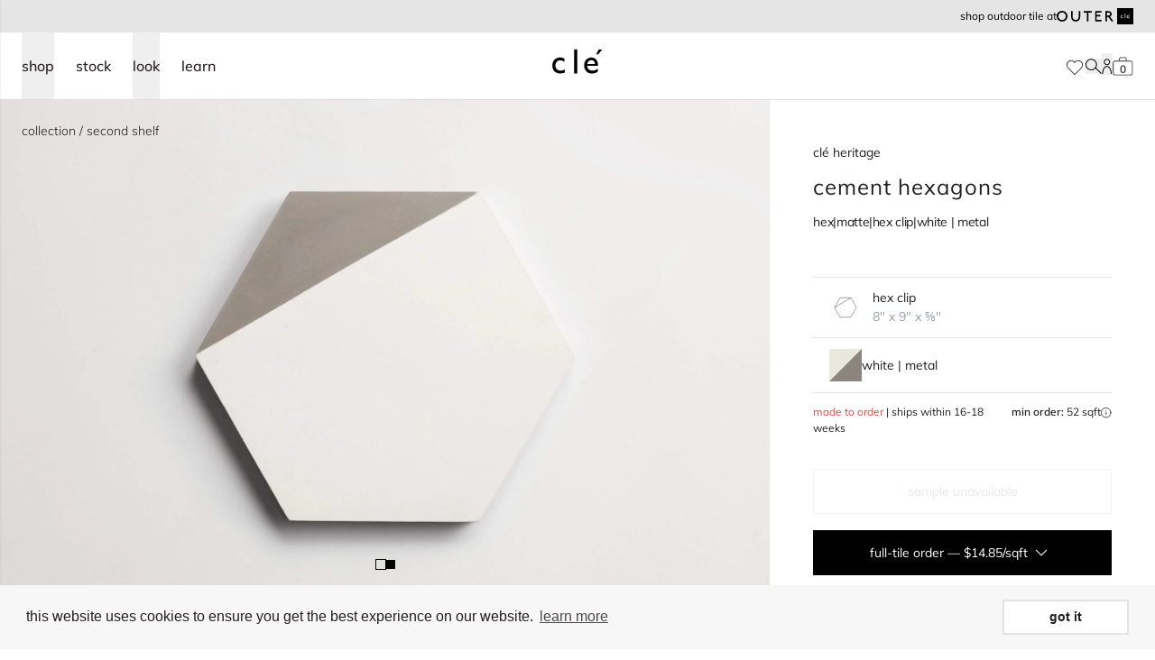

--- FILE ---
content_type: text/html; charset=utf-8
request_url: https://www.cletile.com/products/cement-metal-hex-clip-hexagon
body_size: 90941
content:
<!doctype html>
<html class="no-js scroll-pt-16" lang="en">
  <head>
    <meta charset="utf-8">
    <meta http-equiv="X-UA-Compatible" content="IE=edge">
    <meta name="viewport" content="width=device-width,initial-scale=1">
    <meta name="theme-color" content="">
    <link rel="canonical" href="https://www.cletile.com/products/cement-metal-hex-clip-hexagon">
    <link rel="preconnect" href="https://cdn.shopify.com" crossorigin>
    <link rel="preconnect" href="https://fonts.gstatic.com" crossorigin><link rel="icon" type="image/png" href="//www.cletile.com/cdn/shop/files/cle-favicon.png?crop=center&height=32&v=1665597832&width=32"><!-- Google Tag Manager -->
    <script>(function(w,d,s,l,i){w[l]=w[l]||[];w[l].push({'gtm.start':
        new Date().getTime(),event:'gtm.js'});var f=d.getElementsByTagName(s)[0],
        j=d.createElement(s),dl=l!='dataLayer'?'&l='+l:'';j.async=true;j.src=
        'https://www.googletagmanager.com/gtm.js?id='+i+dl;f.parentNode.insertBefore(j,f);
    })(window,document,'script','dataLayer','GTM-5MVSM7N');

    </script>
    <!-- End Google Tag Manager -->

        <script type="application/ld+json">
      {
        "@context": "http://schema.org",
        "@type": "Organization",
        "@id": "Store",
        "name": "clé tile",
        "logo": "https://cdn.shopify.com/s/files/1/1127/8620/t/8/assets/logo.png",
        "url": "https://www.cletile.com/",
        "contactPoint": [
          {
            "@type": "ContactPoint",
            "telephone": "+1-415-887-9011",
            "contactType": "customer service",
            "name": "Sales or customer inquiries",
            "email": "contact@cletile.com",
            "areaServed": "US"
          },
          {
            "@type": "ContactPoint",
            "name": "Installation and maintenance guides / FAQ",
            "url": "https://help.cletile.com/en/",
            "contactType": "customer service",
            "areaServed": "US"
          },
          {
            "@type": "ContactPoint",
            "name": "Shipping, delivery & returns",
            "url": "https://help.cletile.com/en/shipping-delivery-and-return-information",
            "contactType": "customer service",
            "areaServed": "US"
          },
          {
            "@type": "ContactPoint",
            "url": "https://www.cletile.com",
            "contactType": "customer service",
            "name": "Press inquiries",
            "email": "press@cletile.com",
            "areaServed": "US"
          },
          {
            "@type": "ContactPoint",
            "url": "https://www.cletile.com",
            "contactType": "customer service",
            "name": "Design inquiries",
            "email": "design@cletile.com",
            "areaServed": "US"
          }
        ],
        "sameAs": [
          "https://www.pinterest.com/cletile/",
          "https://www.facebook.com/Tilevera/",
          "https://twitter.com/cletile",
          "https://www.instagram.com/cletile/?hl=en"
        ]
      }
    </script>

        <script type="application/ld+json">
      {
        "@context": "http://schema.org",
        "@type": "WebSite",
        "name": "clé tile",
        "url": "https://www.cletile.com/",
        "potentialAction": [
          {
            "@type": "SearchAction",
            "target": "https://www.cletile.com/?s={search_term_string}",
            "query-input": "required name=search_term_string"
          }
        ]
      }
    </script>
    

<meta property="og:site_name" content="clé tile">
<meta property="og:url" content="https://www.cletile.com/products/cement-metal-hex-clip-hexagon">
<meta property="og:title" content="clé tile | concrete cement | hex clip | white metal | hexagon">
<meta property="og:type" content="product">
<meta property="og:description" content="hex clip cement hexagon tile in metal, white colors is individually handmade with a silky matte finish that can elevate any living space."><meta property="og:image" content="http://www.cletile.com/cdn/shop/files/raimuqqkhm5cglg4mzff.jpg?v=1769160066">
  <meta property="og:image:secure_url" content="https://www.cletile.com/cdn/shop/files/raimuqqkhm5cglg4mzff.jpg?v=1769160066">
  <meta property="og:image:width" content="3000">
  <meta property="og:image:height" content="2000"><meta property="og:price:amount" content="5.40">
  <meta property="og:price:currency" content="USD"><meta name="twitter:card" content="summary_large_image">
<meta name="twitter:title" content="clé tile | concrete cement | hex clip | white metal | hexagon">
<meta name="twitter:description" content="hex clip cement hexagon tile in metal, white colors is individually handmade with a silky matte finish that can elevate any living space.">

    


    

<title>clé tile | concrete cement | hex clip | white metal | hexagon
</title>


  <meta name="description" content="hex clip cement hexagon tile in metal, white colors is individually handmade with a silky matte finish that can elevate any living space.">


    
    <script src="//www.cletile.com/cdn/shop/t/74/assets/global.js?v=76248272910768655751763491939" defer="defer"></script>
    

    <script>window.performance && window.performance.mark && window.performance.mark('shopify.content_for_header.start');</script><meta id="shopify-digital-wallet" name="shopify-digital-wallet" content="/11278620/digital_wallets/dialog">
<meta name="shopify-checkout-api-token" content="923fcdc804e1c5525b334e62b9df95fc">
<link rel="alternate" type="application/json+oembed" href="https://www.cletile.com/products/cement-metal-hex-clip-hexagon.oembed">
<script async="async" src="/checkouts/internal/preloads.js?locale=en-US"></script>
<link rel="preconnect" href="https://shop.app" crossorigin="anonymous">
<script async="async" src="https://shop.app/checkouts/internal/preloads.js?locale=en-US&shop_id=11278620" crossorigin="anonymous"></script>
<script id="shopify-features" type="application/json">{"accessToken":"923fcdc804e1c5525b334e62b9df95fc","betas":["rich-media-storefront-analytics"],"domain":"www.cletile.com","predictiveSearch":true,"shopId":11278620,"locale":"en"}</script>
<script>var Shopify = Shopify || {};
Shopify.shop = "cle-tile-2.myshopify.com";
Shopify.locale = "en";
Shopify.currency = {"active":"USD","rate":"1.0"};
Shopify.country = "US";
Shopify.theme = {"name":"shopify-cle-tile\/shopify-master","id":134186926272,"schema_name":"Dawn","schema_version":"4.0.0","theme_store_id":null,"role":"main"};
Shopify.theme.handle = "null";
Shopify.theme.style = {"id":null,"handle":null};
Shopify.cdnHost = "www.cletile.com/cdn";
Shopify.routes = Shopify.routes || {};
Shopify.routes.root = "/";</script>
<script type="module">!function(o){(o.Shopify=o.Shopify||{}).modules=!0}(window);</script>
<script>!function(o){function n(){var o=[];function n(){o.push(Array.prototype.slice.apply(arguments))}return n.q=o,n}var t=o.Shopify=o.Shopify||{};t.loadFeatures=n(),t.autoloadFeatures=n()}(window);</script>
<script>
  window.ShopifyPay = window.ShopifyPay || {};
  window.ShopifyPay.apiHost = "shop.app\/pay";
  window.ShopifyPay.redirectState = null;
</script>
<script id="shop-js-analytics" type="application/json">{"pageType":"product"}</script>
<script defer="defer" async type="module" src="//www.cletile.com/cdn/shopifycloud/shop-js/modules/v2/client.init-shop-cart-sync_BT-GjEfc.en.esm.js"></script>
<script defer="defer" async type="module" src="//www.cletile.com/cdn/shopifycloud/shop-js/modules/v2/chunk.common_D58fp_Oc.esm.js"></script>
<script defer="defer" async type="module" src="//www.cletile.com/cdn/shopifycloud/shop-js/modules/v2/chunk.modal_xMitdFEc.esm.js"></script>
<script type="module">
  await import("//www.cletile.com/cdn/shopifycloud/shop-js/modules/v2/client.init-shop-cart-sync_BT-GjEfc.en.esm.js");
await import("//www.cletile.com/cdn/shopifycloud/shop-js/modules/v2/chunk.common_D58fp_Oc.esm.js");
await import("//www.cletile.com/cdn/shopifycloud/shop-js/modules/v2/chunk.modal_xMitdFEc.esm.js");

  window.Shopify.SignInWithShop?.initShopCartSync?.({"fedCMEnabled":true,"windoidEnabled":true});

</script>
<script>
  window.Shopify = window.Shopify || {};
  if (!window.Shopify.featureAssets) window.Shopify.featureAssets = {};
  window.Shopify.featureAssets['shop-js'] = {"shop-cart-sync":["modules/v2/client.shop-cart-sync_DZOKe7Ll.en.esm.js","modules/v2/chunk.common_D58fp_Oc.esm.js","modules/v2/chunk.modal_xMitdFEc.esm.js"],"init-fed-cm":["modules/v2/client.init-fed-cm_B6oLuCjv.en.esm.js","modules/v2/chunk.common_D58fp_Oc.esm.js","modules/v2/chunk.modal_xMitdFEc.esm.js"],"shop-cash-offers":["modules/v2/client.shop-cash-offers_D2sdYoxE.en.esm.js","modules/v2/chunk.common_D58fp_Oc.esm.js","modules/v2/chunk.modal_xMitdFEc.esm.js"],"shop-login-button":["modules/v2/client.shop-login-button_QeVjl5Y3.en.esm.js","modules/v2/chunk.common_D58fp_Oc.esm.js","modules/v2/chunk.modal_xMitdFEc.esm.js"],"pay-button":["modules/v2/client.pay-button_DXTOsIq6.en.esm.js","modules/v2/chunk.common_D58fp_Oc.esm.js","modules/v2/chunk.modal_xMitdFEc.esm.js"],"shop-button":["modules/v2/client.shop-button_DQZHx9pm.en.esm.js","modules/v2/chunk.common_D58fp_Oc.esm.js","modules/v2/chunk.modal_xMitdFEc.esm.js"],"avatar":["modules/v2/client.avatar_BTnouDA3.en.esm.js"],"init-windoid":["modules/v2/client.init-windoid_CR1B-cfM.en.esm.js","modules/v2/chunk.common_D58fp_Oc.esm.js","modules/v2/chunk.modal_xMitdFEc.esm.js"],"init-shop-for-new-customer-accounts":["modules/v2/client.init-shop-for-new-customer-accounts_C_vY_xzh.en.esm.js","modules/v2/client.shop-login-button_QeVjl5Y3.en.esm.js","modules/v2/chunk.common_D58fp_Oc.esm.js","modules/v2/chunk.modal_xMitdFEc.esm.js"],"init-shop-email-lookup-coordinator":["modules/v2/client.init-shop-email-lookup-coordinator_BI7n9ZSv.en.esm.js","modules/v2/chunk.common_D58fp_Oc.esm.js","modules/v2/chunk.modal_xMitdFEc.esm.js"],"init-shop-cart-sync":["modules/v2/client.init-shop-cart-sync_BT-GjEfc.en.esm.js","modules/v2/chunk.common_D58fp_Oc.esm.js","modules/v2/chunk.modal_xMitdFEc.esm.js"],"shop-toast-manager":["modules/v2/client.shop-toast-manager_DiYdP3xc.en.esm.js","modules/v2/chunk.common_D58fp_Oc.esm.js","modules/v2/chunk.modal_xMitdFEc.esm.js"],"init-customer-accounts":["modules/v2/client.init-customer-accounts_D9ZNqS-Q.en.esm.js","modules/v2/client.shop-login-button_QeVjl5Y3.en.esm.js","modules/v2/chunk.common_D58fp_Oc.esm.js","modules/v2/chunk.modal_xMitdFEc.esm.js"],"init-customer-accounts-sign-up":["modules/v2/client.init-customer-accounts-sign-up_iGw4briv.en.esm.js","modules/v2/client.shop-login-button_QeVjl5Y3.en.esm.js","modules/v2/chunk.common_D58fp_Oc.esm.js","modules/v2/chunk.modal_xMitdFEc.esm.js"],"shop-follow-button":["modules/v2/client.shop-follow-button_CqMgW2wH.en.esm.js","modules/v2/chunk.common_D58fp_Oc.esm.js","modules/v2/chunk.modal_xMitdFEc.esm.js"],"checkout-modal":["modules/v2/client.checkout-modal_xHeaAweL.en.esm.js","modules/v2/chunk.common_D58fp_Oc.esm.js","modules/v2/chunk.modal_xMitdFEc.esm.js"],"shop-login":["modules/v2/client.shop-login_D91U-Q7h.en.esm.js","modules/v2/chunk.common_D58fp_Oc.esm.js","modules/v2/chunk.modal_xMitdFEc.esm.js"],"lead-capture":["modules/v2/client.lead-capture_BJmE1dJe.en.esm.js","modules/v2/chunk.common_D58fp_Oc.esm.js","modules/v2/chunk.modal_xMitdFEc.esm.js"],"payment-terms":["modules/v2/client.payment-terms_Ci9AEqFq.en.esm.js","modules/v2/chunk.common_D58fp_Oc.esm.js","modules/v2/chunk.modal_xMitdFEc.esm.js"]};
</script>
<script>(function() {
  var isLoaded = false;
  function asyncLoad() {
    if (isLoaded) return;
    isLoaded = true;
    var urls = ["https:\/\/cdn.shopify.com\/s\/files\/1\/1127\/8620\/t\/35\/assets\/booster_eu_cookie_11278620.js?v=1667853812\u0026shop=cle-tile-2.myshopify.com","https:\/\/api-na1.hubapi.com\/scriptloader\/v1\/169240.js?shop=cle-tile-2.myshopify.com","\/\/backinstock.useamp.com\/widget\/68616_1767159086.js?category=bis\u0026v=6\u0026shop=cle-tile-2.myshopify.com"];
    for (var i = 0; i < urls.length; i++) {
      var s = document.createElement('script');
      s.type = 'text/javascript';
      s.async = true;
      s.src = urls[i];
      var x = document.getElementsByTagName('script')[0];
      x.parentNode.insertBefore(s, x);
    }
  };
  if(window.attachEvent) {
    window.attachEvent('onload', asyncLoad);
  } else {
    window.addEventListener('load', asyncLoad, false);
  }
})();</script>
<script id="__st">var __st={"a":11278620,"offset":-28800,"reqid":"6c4c4f60-32d5-45b6-a383-af739739666f-1769219759","pageurl":"www.cletile.com\/products\/cement-metal-hex-clip-hexagon","u":"159cf0591a57","p":"product","rtyp":"product","rid":4431624077383};</script>
<script>window.ShopifyPaypalV4VisibilityTracking = true;</script>
<script id="captcha-bootstrap">!function(){'use strict';const t='contact',e='account',n='new_comment',o=[[t,t],['blogs',n],['comments',n],[t,'customer']],c=[[e,'customer_login'],[e,'guest_login'],[e,'recover_customer_password'],[e,'create_customer']],r=t=>t.map((([t,e])=>`form[action*='/${t}']:not([data-nocaptcha='true']) input[name='form_type'][value='${e}']`)).join(','),a=t=>()=>t?[...document.querySelectorAll(t)].map((t=>t.form)):[];function s(){const t=[...o],e=r(t);return a(e)}const i='password',u='form_key',d=['recaptcha-v3-token','g-recaptcha-response','h-captcha-response',i],f=()=>{try{return window.sessionStorage}catch{return}},m='__shopify_v',_=t=>t.elements[u];function p(t,e,n=!1){try{const o=window.sessionStorage,c=JSON.parse(o.getItem(e)),{data:r}=function(t){const{data:e,action:n}=t;return t[m]||n?{data:e,action:n}:{data:t,action:n}}(c);for(const[e,n]of Object.entries(r))t.elements[e]&&(t.elements[e].value=n);n&&o.removeItem(e)}catch(o){console.error('form repopulation failed',{error:o})}}const l='form_type',E='cptcha';function T(t){t.dataset[E]=!0}const w=window,h=w.document,L='Shopify',v='ce_forms',y='captcha';let A=!1;((t,e)=>{const n=(g='f06e6c50-85a8-45c8-87d0-21a2b65856fe',I='https://cdn.shopify.com/shopifycloud/storefront-forms-hcaptcha/ce_storefront_forms_captcha_hcaptcha.v1.5.2.iife.js',D={infoText:'Protected by hCaptcha',privacyText:'Privacy',termsText:'Terms'},(t,e,n)=>{const o=w[L][v],c=o.bindForm;if(c)return c(t,g,e,D).then(n);var r;o.q.push([[t,g,e,D],n]),r=I,A||(h.body.append(Object.assign(h.createElement('script'),{id:'captcha-provider',async:!0,src:r})),A=!0)});var g,I,D;w[L]=w[L]||{},w[L][v]=w[L][v]||{},w[L][v].q=[],w[L][y]=w[L][y]||{},w[L][y].protect=function(t,e){n(t,void 0,e),T(t)},Object.freeze(w[L][y]),function(t,e,n,w,h,L){const[v,y,A,g]=function(t,e,n){const i=e?o:[],u=t?c:[],d=[...i,...u],f=r(d),m=r(i),_=r(d.filter((([t,e])=>n.includes(e))));return[a(f),a(m),a(_),s()]}(w,h,L),I=t=>{const e=t.target;return e instanceof HTMLFormElement?e:e&&e.form},D=t=>v().includes(t);t.addEventListener('submit',(t=>{const e=I(t);if(!e)return;const n=D(e)&&!e.dataset.hcaptchaBound&&!e.dataset.recaptchaBound,o=_(e),c=g().includes(e)&&(!o||!o.value);(n||c)&&t.preventDefault(),c&&!n&&(function(t){try{if(!f())return;!function(t){const e=f();if(!e)return;const n=_(t);if(!n)return;const o=n.value;o&&e.removeItem(o)}(t);const e=Array.from(Array(32),(()=>Math.random().toString(36)[2])).join('');!function(t,e){_(t)||t.append(Object.assign(document.createElement('input'),{type:'hidden',name:u})),t.elements[u].value=e}(t,e),function(t,e){const n=f();if(!n)return;const o=[...t.querySelectorAll(`input[type='${i}']`)].map((({name:t})=>t)),c=[...d,...o],r={};for(const[a,s]of new FormData(t).entries())c.includes(a)||(r[a]=s);n.setItem(e,JSON.stringify({[m]:1,action:t.action,data:r}))}(t,e)}catch(e){console.error('failed to persist form',e)}}(e),e.submit())}));const S=(t,e)=>{t&&!t.dataset[E]&&(n(t,e.some((e=>e===t))),T(t))};for(const o of['focusin','change'])t.addEventListener(o,(t=>{const e=I(t);D(e)&&S(e,y())}));const B=e.get('form_key'),M=e.get(l),P=B&&M;t.addEventListener('DOMContentLoaded',(()=>{const t=y();if(P)for(const e of t)e.elements[l].value===M&&p(e,B);[...new Set([...A(),...v().filter((t=>'true'===t.dataset.shopifyCaptcha))])].forEach((e=>S(e,t)))}))}(h,new URLSearchParams(w.location.search),n,t,e,['guest_login'])})(!0,!0)}();</script>
<script integrity="sha256-4kQ18oKyAcykRKYeNunJcIwy7WH5gtpwJnB7kiuLZ1E=" data-source-attribution="shopify.loadfeatures" defer="defer" src="//www.cletile.com/cdn/shopifycloud/storefront/assets/storefront/load_feature-a0a9edcb.js" crossorigin="anonymous"></script>
<script crossorigin="anonymous" defer="defer" src="//www.cletile.com/cdn/shopifycloud/storefront/assets/shopify_pay/storefront-65b4c6d7.js?v=20250812"></script>
<script data-source-attribution="shopify.dynamic_checkout.dynamic.init">var Shopify=Shopify||{};Shopify.PaymentButton=Shopify.PaymentButton||{isStorefrontPortableWallets:!0,init:function(){window.Shopify.PaymentButton.init=function(){};var t=document.createElement("script");t.src="https://www.cletile.com/cdn/shopifycloud/portable-wallets/latest/portable-wallets.en.js",t.type="module",document.head.appendChild(t)}};
</script>
<script data-source-attribution="shopify.dynamic_checkout.buyer_consent">
  function portableWalletsHideBuyerConsent(e){var t=document.getElementById("shopify-buyer-consent"),n=document.getElementById("shopify-subscription-policy-button");t&&n&&(t.classList.add("hidden"),t.setAttribute("aria-hidden","true"),n.removeEventListener("click",e))}function portableWalletsShowBuyerConsent(e){var t=document.getElementById("shopify-buyer-consent"),n=document.getElementById("shopify-subscription-policy-button");t&&n&&(t.classList.remove("hidden"),t.removeAttribute("aria-hidden"),n.addEventListener("click",e))}window.Shopify?.PaymentButton&&(window.Shopify.PaymentButton.hideBuyerConsent=portableWalletsHideBuyerConsent,window.Shopify.PaymentButton.showBuyerConsent=portableWalletsShowBuyerConsent);
</script>
<script data-source-attribution="shopify.dynamic_checkout.cart.bootstrap">document.addEventListener("DOMContentLoaded",(function(){function t(){return document.querySelector("shopify-accelerated-checkout-cart, shopify-accelerated-checkout")}if(t())Shopify.PaymentButton.init();else{new MutationObserver((function(e,n){t()&&(Shopify.PaymentButton.init(),n.disconnect())})).observe(document.body,{childList:!0,subtree:!0})}}));
</script>
<link id="shopify-accelerated-checkout-styles" rel="stylesheet" media="screen" href="https://www.cletile.com/cdn/shopifycloud/portable-wallets/latest/accelerated-checkout-backwards-compat.css" crossorigin="anonymous">
<style id="shopify-accelerated-checkout-cart">
        #shopify-buyer-consent {
  margin-top: 1em;
  display: inline-block;
  width: 100%;
}

#shopify-buyer-consent.hidden {
  display: none;
}

#shopify-subscription-policy-button {
  background: none;
  border: none;
  padding: 0;
  text-decoration: underline;
  font-size: inherit;
  cursor: pointer;
}

#shopify-subscription-policy-button::before {
  box-shadow: none;
}

      </style>
<link rel="stylesheet" media="screen" href="//www.cletile.com/cdn/shop/t/74/compiled_assets/styles.css?v=241999">
<script>window.performance && window.performance.mark && window.performance.mark('shopify.content_for_header.end');</script>

    
      <link href="//www.cletile.com/cdn/shop/t/74/assets/products.scss.css?v=148433913499740948251763491933" rel="stylesheet" type="text/css" media="all" />
      
      


  <script src="//www.cletile.com/cdn/shop/t/74/assets/vite-product-scripts-DEe--7v6.min.js" type="module" crossorigin="anonymous"></script>
  <link rel="modulepreload" href="//www.cletile.com/cdn/shop/t/74/assets/vite-swiper-element-bundle-BytrOphn.min.js" crossorigin="anonymous">


      


  <script src="//www.cletile.com/cdn/shop/t/74/assets/vite-product-calc-scripts-CPL1dOU3.min.js" type="module" crossorigin="anonymous"></script>


    

    
      
    <script defer="defer">
        document.documentElement.className = document.documentElement.className.replace('no-js', 'js');
      if (Shopify.designMode) {
        document.documentElement.classList.add('shopify-design-mode');
      }
    </script>

    

    

    
    
    

    
    
    
      
    

    


  <script src="//www.cletile.com/cdn/shop/t/74/assets/vite-algolia-scripts-DY50Yy5p.min.js" type="module" crossorigin="anonymous"></script>
  <link rel="modulepreload" href="//www.cletile.com/cdn/shop/t/74/assets/vite-search-insights-browser-ClaK52fg.min.js" crossorigin="anonymous">
  <link rel="modulepreload" href="//www.cletile.com/cdn/shop/t/74/assets/vite-connectInfiniteHits-Ba7NmQBr.min.js" crossorigin="anonymous">
  <link rel="modulepreload" href="//www.cletile.com/cdn/shop/t/74/assets/vite-connectSearchBox-BGpEGGiE.min.js" crossorigin="anonymous">



    
      <link href="//www.cletile.com/cdn/shop/t/74/assets/cle-sidebar-cart.css?v=72864489393257326911708383523" rel="stylesheet" type="text/css" media="all" />
    

    


  <link href="//www.cletile.com/cdn/shop/t/74/assets/vite-theme-Bz9mXlXX.min.css" rel="stylesheet" type="text/css" media="all" />


    


  <script src="//www.cletile.com/cdn/shop/t/74/assets/vite-main-DukbK5AQ.min.js" type="module" crossorigin="anonymous"></script>
  <link rel="modulepreload" href="//www.cletile.com/cdn/shop/t/74/assets/vite-product-calc-scripts-CPL1dOU3.min.js" crossorigin="anonymous">



    
    
    
  

<!-- BEGIN app block: shopify://apps/analyzify-ga4-ads-tracking/blocks/app-embed-v4/69637cfd-dd6f-4511-aa97-7037cfb5515c -->


<!-- BEGIN app snippet: an_analyzify_settings -->







<script defer>
  // AN_ANALYZIFY_SETTINGS
  (() => {
    try {
      const startTime = performance.now();
      window.analyzify = window.analyzify || {};
  
      window.analyzify.log = (t, groupName, nestedGroupName) => {
        try {
          const styles = {
            default: 'color:#fff;background:#413389;',
            an_analyzify: 'color:#fff;background:#1f77b4;', 
            an_analyzify_settings: 'color:#fff;background:#ff7f0e;', 
            an_fb: 'color:#fff;background:#2ca02c;', 
            an_criteo: 'color:#fff;background:#d62728;', 
            an_bing: 'color:#fff;background:#9467bd;', 
            an_clarity: 'color:#fff;background:#8c564b;', 
            an_hotjar: 'color:#fff;background:#8c564b;', 
            an_gtm: 'color:#fff;background:#e377c2;', 
            an_klaviyo: 'color:#fff;background:#7f7f7f;', 
            an_pinterest: 'color:#fff;background:#bcbd22;', 
            an_rebuy: 'color:#fff;background:#17becf;', 
            an_tiktok: 'color:#fff;background:#ffbb78;', 
            an_x: 'color:#fff;background:#98df8a;', 
            an_consent: 'color:#fff;background:#ff9896;' 
          };

          if (window.analyzify.logging && t != null) {
            const style = styles[groupName] || styles['default'];
            console.log(`%c[${groupName || 'Analyzify'}]${nestedGroupName ? ` ${nestedGroupName}` : ''}`, style, t);
            analyzify.logs.push(t);
            if (analyzify?.stopAtLog) {
              debugger;
            }
          }
        } catch (error) {
          console.error("Error processing analyzify settings:", error);
        }
      }

      (() => {
        try {
          window.analyzify = {
            ...window.analyzify,
            logging: "" == "true",
            logs: [],
            testing_environment: false,
            consent_version: null,
            initial_load: {},
            variant_changed_with_view_item: false,
            chunk_size: 25,
            properties: {
              GTM: {
                status: true,
                id: "",
                multiple_view_item_list: false,
                feed_country: "",
                feed_region: "",
                feed_language: "",
                merchant_id: "",
                enhanced_params: true,
                replace_session_id: false,
                replace_gclid: false,
                variant_changed: true,
                generate_lead: true,
              },
              GADS: {
                status:false, 
                conversion_linker:false, 
                allow_ad_personalization_signals:false,
                ads_data_redaction:false,
                url_passthrough:false,
                primary: {
                  status:false,
                  id: "",
                  feed_country: "US",
                  feed_region: "US",
                  merchant_id: "",
                  feed_language: "",
                  product_id_format: "product_sku", 
                  replace_session_id:false,
                  replace_gclid:false,
                  remarketing: {
                    status:false,
                    gads_remarketing_id_format: "product_sku",
                    events: { 
                      view_item_list: false, 
                      view_item: false,
                      add_to_cart: false,
                      remove_from_cart: false,
                      begin_checkout: false,
                      purchase: false,
                      generate_lead: false,
                    }
                  },
                  conversions: {
                    view_item: {
                        status: false,
                        value: "",
                    },
                    add_to_cart: {
                        status: false,
                        value: "",
                    },
                    begin_checkout: {
                        status: false,
                        value: "",
                    },
                    purchase: {
                        status: false,
                        value: "",
                    },
                    generate_lead: {
                      status: false,
                      value: "",
                    }
                  }
                },
                secondary: {
                  status: false,
                  id: "",
                  feed_country: "",
                  feed_region: "",
                  merchant_id: "",
                  feed_language: "",
                  product_id_format: "product_sku",
                  remarketing: {
                    gads_remarketing_id_format: "product_sku",
                    status: false,
                    events: {
                      view_item_list: false,
                      view_item: false,
                      add_to_cart: false,
                      remove_from_cart: false,
                      begin_checkout: false,
                      purchase: false,
                      generate_lead: false,
                    }
                  },
                  conversions: {
                    view_item: {
                      status: false,
                      value: "",
                    },
                    add_to_cart:{
                      status: false,
                      value: "",
                    },
                    begin_checkout:{
                      status: false,
                      value: "",
                    },
                    purchase:{
                      status: false,
                      value: "",
                    },
                    generate_lead: {
                      status: false,
                      value: "",
                    }
                  }
                }
              },
              GA4: {
                status: false,
                multiple_view_item_list: false,
                enhanced_params: true,
                all_forms: false,
                primary: {
                  status: false,
                  id: "",
                  product_id_format: "product_sku",
                  replace_session_id: false,
                  events: {
                    variant_changed: true,
                    view_item_list: false,
                    select_item: false,
                    nav_click: false,
                    view_item: false,
                    add_to_cart: false,
                    add_to_wishlist: false,
                    view_cart: false,
                    remove_from_cart: false,
                    begin_checkout: false,
                    purchase: false,
                    generate_lead: true,
                    page_404: true,
                  }
                },
                secondary: {
                  status: false,
                  id: "",
                  product_id_format: "product_sku",
                  replace_session_id: false,
                  events: {
                      variant_changed: true,
                      view_item_list: false,
                      select_item: false,
                      nav_click: false,
                      view_item: false,
                      add_to_cart: false,
                      add_to_wishlist: false,
                      view_cart: false,
                      remove_from_cart: false,
                      begin_checkout: false,
                      purchase: false,
                      generate_lead: true, // @check & set: false
                      page_404: true,
                  }
                } 
              },
              X: {
                status: false,
                id:"",
                product_id_format: "product_sku",
                events:{
                    page_view: "",
                    add_to_cart: "",
                    begin_checkout: "",
                    search: ""
                }
              },
              BING: {
                status: false,
                id: "",
                product_id_format: "product_sku",
                events: {
                    home: true,
                    view_item: true,
                    view_item_list: true,
                    view_cart: true,
                    search: true,
                    add_to_cart: false,
                    begin_checkout: false,
                    purchase: false
                }
              },
              FACEBOOK: {
                status: false,
                all_forms: false,
                primary: {
                    status: false,
                    id: "",
                    product_id_format: "",
                    events: {
                        view_content: false,
                        view_collection: true,
                        search: false,
                        add_to_cart: false,
                        add_to_wishlist: false,
                        view_cart: true,
                        initiate_checkout: false,
                        add_payment_info: false,
                        generate_lead: true,
                        purchase: false,
                    }
                },
                secondary: {
                    status: false,
                    id: "",
                    product_id_format: "",
                    events: {
                        view_content: false,
                        view_collection: true,
                        search: false,
                        add_to_cart: false,
                        add_to_wishlist: false,
                        view_cart: true,
                        initiate_checkout: false,
                        add_payment_info: false,
                        generate_lead: true,
                        purchase: false,
                    }
                }
              },
              SERVERSIDE: {
                store_id: null,
                status: false,
                measurement_id: null,
                datalayer: false,
                endpoint: 'https://analyzifycdn.com/collect',
                testEndpoint: 'https://stag.analyzifycdn.com/collect', 
                azfy_attribution: 'dual',
                shop_domain: "www.cletile.com",
                all_forms: false,
                events: {
                    add_to_cart: false,
                    view_item: true,
                    page_view: true,
                    begin_checkout: false,
                    search: true,
                    generate_lead: true,
                },
                sendCartUpdateDebug: false,
              },
              PINTEREST:{
                status: false,
                id: "",
                product_id_format: "product_sku",
                events:{
                    view_item_list: false,
                    view_item: false,
                    add_to_cart: false,
                    purchase: false,
                }
              },
              CRITEO:{
                status: false,
                id: "",
                product_id_format: "product_sku",
                events:{
                    view_item_list: false,
                    view_item: false,
                    add_to_cart: false,
                    view_cart: false,
                    purchase: false,
                }
              },
              CLARITY:{
                status: false,
                id: "",
                events: {
                  view_item: false,
                  view_item_list: false,
                  view_cart: false,
                  add_to_cart: false,
                  add_to_wishlist: false,
                  remove_from_cart: false,
                  begin_checkout: false,
                  search: false,
                }
              },
              HOTJAR:{
                status: false,
                id: "",
                events: {
                  view_item: false,
                  view_item_list: false,
                  view_cart: false,
                  add_to_cart: false,
                  add_to_wishlist: false,
                  remove_from_cart: false,
                  begin_checkout: false,
                  search: false,
                }
              },             
              SNAPCHAT:{
                status: false,
                id: "",
                events: {
                  view_item: false,
                  add_to_cart: false,
                  initiate_checkout: false,
                },
                product_id_format: "product_sku",
              },
              KLAVIYO:{
                status: false,
                id: "",
                product_id_format: "product_sku",
                events:{
                    subscribe: false, // did not seem to be defined in the settings
                    view_item_list: false,
                    view_item: false,
                    add_to_cart: false,
                    add_to_wishlist: true,
                    begin_checkout: false,
                    search: false,
                    purchase: false, // did not seem to be defined in the settings
                }
              },
              
              TIKTOK:{
                status: false,
                id: "",
                product_id_format: "product_sku",
                all_forms: false,
                events:{
                    view_item: false,
                    add_to_cart: false,
                    begin_checkout: false,
                    search: false,
                    purchase: false,
                    generate_lead: true,
                }
              }
            },
            send_unhashed_email: false,
            hide_raw_userdata: false,
            feed_region: 'US',
            feed_country: 'US',
            debug_mode: false,
            rebuy_atc_rfc: false,
            pageFly: false,
            user_id_format: "cid",
            send_user_id: true,
            addedProduct: null
          }
        } catch (error) {
          console.error("Error processing analyzify settings:", error);
        }
      })();

      window.analyzify_custom_classes = 'removefromcart_btn_attributes:id:remove-cart-item,';
      window.analyzify_measurement_id = '';
      window.analyzify_measurement_id_v3 = '';
      window.analyzify.gtag_config = {};

      // @check
      window.collection_sku_list = [
        
      ];

      window.analyzify.cart_attributes = null;
      window.analyzify.eventId = null;
      window.analyzify.cart_id = null;
      window.analyzify.sh_info_obj = {};

      // @check
      const orders = [
        
      ];
      // @check
      const totalOrderPrice = orders.reduce((acc, price) => acc + price, 0);

      window.analyzify.shopify_customer  = {
        
        type: 'visitor',
        
      };

      // @check
      window.analyzify.shopify_template = 'product';

      (() => {
        try {
          
            window.analyzify.getProductObj = (() => {
              try {
                return {
                  product: {"id":4431624077383,"title":"cement | hex clip | white + metal | hex ~ 8\"x9\"x⅝\"","handle":"cement-metal-hex-clip-hexagon","description":"","published_at":"2022-07-21T12:09:38-07:00","created_at":"2020-01-07T15:19:36-08:00","vendor":"clé tile","type":"Standard - Sqft","tags":["Area Collection:backsplash","Area Collection:bathroom","Area Collection:fireplace surround","Area Collection:interior floor","Area Collection:interior wall","Area Collection:kitchen","Area Collection:shower walls","Clé Collection:cement hexagons","Clé Curation:clé Heritage","Colors:Grey","Colors:White","Material:Cement","Online","PIM:GraphQL"],"price":540,"price_min":540,"price_max":540,"available":true,"price_varies":false,"compare_at_price":491,"compare_at_price_min":491,"compare_at_price_max":491,"compare_at_price_varies":false,"variants":[{"id":43222843588800,"title":"Default Title","option1":"Default Title","option2":null,"option3":null,"sku":"C21688","requires_shipping":true,"taxable":true,"featured_image":null,"available":true,"name":"cement | hex clip | white + metal | hex ~ 8\"x9\"x⅝\"","public_title":null,"options":["Default Title"],"price":540,"weight":1089,"compare_at_price":491,"inventory_quantity":0,"inventory_management":"shopify","inventory_policy":"continue","barcode":null,"requires_selling_plan":false,"selling_plan_allocations":[],"quantity_rule":{"min":1,"max":null,"increment":1}}],"images":["\/\/www.cletile.com\/cdn\/shop\/files\/raimuqqkhm5cglg4mzff.jpg?v=1769160066","\/\/www.cletile.com\/cdn\/shop\/files\/u6kzesonbrivvkc5smom.jpg?v=1769160066","\/\/www.cletile.com\/cdn\/shop\/files\/feed__o_l_ol_8x8_3600x2400px_final_aerial_main_re2_900x900_thumbnail.jpg?v=1769160066"],"featured_image":"\/\/www.cletile.com\/cdn\/shop\/files\/raimuqqkhm5cglg4mzff.jpg?v=1769160066","options":["Title"],"media":[{"alt":"c_2_c21688_cle_tile_cement_hex_clip_white_metal_clip__hex_8_main_overhead_2400x3600_03c50cf0-6d30-406f-872f-153daa10999d.jpg","id":34025031172288,"position":1,"preview_image":{"aspect_ratio":1.5,"height":2000,"width":3000,"src":"\/\/www.cletile.com\/cdn\/shop\/files\/raimuqqkhm5cglg4mzff.jpg?v=1769160066"},"aspect_ratio":1.5,"height":2000,"media_type":"image","src":"\/\/www.cletile.com\/cdn\/shop\/files\/raimuqqkhm5cglg4mzff.jpg?v=1769160066","width":3000},{"alt":"c21688_cle_tile_cement_hex_clip_metal_clip__white_overhead_3up_main_3600x2400_05de4d06-cf37-4c01-95f0-e420ee935f62.jpg","id":34025031205056,"position":2,"preview_image":{"aspect_ratio":1.5,"height":2000,"width":3000,"src":"\/\/www.cletile.com\/cdn\/shop\/files\/u6kzesonbrivvkc5smom.jpg?v=1769160066"},"aspect_ratio":1.5,"height":2000,"media_type":"image","src":"\/\/www.cletile.com\/cdn\/shop\/files\/u6kzesonbrivvkc5smom.jpg?v=1769160066","width":3000},{"alt":"_o_l_ol_8x8_3600x2400px_final_aerial_main_re2_900x900_thumbnail.jpg","id":40300025315520,"position":3,"preview_image":{"aspect_ratio":1.0,"height":900,"width":900,"src":"\/\/www.cletile.com\/cdn\/shop\/files\/feed__o_l_ol_8x8_3600x2400px_final_aerial_main_re2_900x900_thumbnail.jpg?v=1769160066"},"aspect_ratio":1.0,"height":900,"media_type":"image","src":"\/\/www.cletile.com\/cdn\/shop\/files\/feed__o_l_ol_8x8_3600x2400px_final_aerial_main_re2_900x900_thumbnail.jpg?v=1769160066","width":900}],"requires_selling_plan":false,"selling_plan_groups":[],"content":""},
                  taxonomy: {
                    id: null,
                    name: null,
                    ancestors: null
                  },
                  variant: {"id":43222843588800,"title":"Default Title","option1":"Default Title","option2":null,"option3":null,"sku":"C21688","requires_shipping":true,"taxable":true,"featured_image":null,"available":true,"name":"cement | hex clip | white + metal | hex ~ 8\"x9\"x⅝\"","public_title":null,"options":["Default Title"],"price":540,"weight":1089,"compare_at_price":491,"inventory_quantity":0,"inventory_management":"shopify","inventory_policy":"continue","barcode":null,"requires_selling_plan":false,"selling_plan_allocations":[],"quantity_rule":{"min":1,"max":null,"increment":1}},
                  collection: 
                  {
                    title: "white",
                    id: "296254439616",
                    handle: "white"
                  },
                  // inventory_quantity: 0
                  
                };
              } catch (error) {
                console.error("Error processing productObj:", error);
                return null;
              }
            })();
          
        } catch (error) {
          console.error("Error processing analyzify settings:", error);
        }
      })();

      window.analyzify.detectedCart = {"note":null,"attributes":{},"original_total_price":0,"total_price":0,"total_discount":0,"total_weight":0.0,"item_count":0,"items":[],"requires_shipping":false,"currency":"USD","items_subtotal_price":0,"cart_level_discount_applications":[],"checkout_charge_amount":0};

      window.analyzify.market = (() => {
        try {
          const marketObj = {
            id: 1267826880,
            handle: "us",
            language: "en",
            country: "us"
          }
          return marketObj;
        } catch (error) {
          console.error("Error processing market:", error);
        }
      })();

      window.analyzify.shop = (() => {
        try {
          const shopObj = {
            root_url: null || null,
            locale: "" || window?.Shopify?.locale?.toLowerCase() || null,
            country: window?.Shopify?.country?.toLowerCase() || null
          }
          return shopObj;
        } catch (error) {
          console.error("Error processing market:", error);
        }
      })();

      window.analyzify.debug = false; // @check
      window.analyzify.op_cart_data_collection = false; // @check
      window.analyzify.report_cart_atr_upsert = true; // @check
      window.analyzify.report_cart_atr_admin = true; // @check
      window.analyzify.report_cart_atr_admin_utm = true; // @check
      window.analyzify.report_cart_atr_admin_cook = true; // @check
      window.analyzify.report_cart_atr_admin_clid = true; // @check
      window.analyzify.report_cart_atr_admin_consent = true; // @check

      window.analyzify.currency = window?.Shopify?.currency?.active || window.analyzify?.detectedCart?.currency || 'USD' || null; // @check

      // @check
      window.analyzify.storeObj = {
        store_url: (Shopify.shop || 'https://www.cletile.com').startsWith('https') ? (Shopify.shop || 'https://www.cletile.com') : 'https://' + (Shopify.shop || 'https://www.cletile.com'),
        store_name: (Shopify.shop || 'www.cletile.com').replace('.myshopify.com', '')
      };

      window.analyzify.itemProps = window.analyzify?.itemProps || {};

      // @check
      window.analyzify.checksendcartdata_status = false;

      // consent
      window.analyzify.consent_active = true;
      window.analyzify.gcm_active = true;
      window.analyzify.cookiebot_active = false;

      window.analyzify.consent_flag = window.analyzify.consent_flag || {
        default: false,
        update: false,
        initial: false
      };

      window.analyzify.current_consent = {
          ad_storage: null,
          analytics_storage: null,
          ad_user_data: null,
          ad_personalization: null,
          personalization_storage: null,
          functionality_storage: "granted",
          wait_for_update: 500,
      };
      analyzify.log('Analyzify settings loaded', 'an_analyzify_settings');
      const endTime = performance.now();
      const loadTime = (endTime - startTime).toFixed(2);
      console.log(`Analyzify settings loaded in ${loadTime}ms.`);
    } catch (error) {
      console.error("Error processing analyzify settings:", error);
    }
  })();
</script>
<!-- END app snippet --><!-- BEGIN app snippet: an_consent --><script>
    (() => {
        try {
            window.analyzify = window.analyzify || {};

            window.analyzify.consent_version = "2.4.1";

            // Initialize consent flags
            window.analyzify.consent_flag = window.analyzify.consent_flag || {
                default: false,
                update: false,
                initial: false
            };

            window.analyzify.consent_flag.initial = true;

            analyzify.log(`consent_active: ${window.analyzify.consent_active}`, 'an_consent', 'consentActive');
            analyzify.log(`gcm_active: ${window.analyzify.gcm_active}`, 'an_consent', 'gcmActive');
            analyzify.log(`cookiebot_active: ${window.analyzify.cookiebot_active}`, 'an_consent', 'cookiebotActive');

            const analyzifyDebugLogger = (status) => {
                const shCustomerPrivacy = Shopify?.customerPrivacy;
                if (!shCustomerPrivacy) {
                    console.log('[Analyzify Debug] Shopify.customerPrivacy not found.');
                    return;
                }

                console.group(`%c[Analyzify Debug] Shopify.customerPrivacy State: ${status.toUpperCase()}`, 'background-color: #f0f0f0; color: #333; font-weight: bold; padding: 2px 5px; border-radius: 3px;');
                console.log(`Timestamp: ${new Date().toISOString()}`);

                for (const key in shCustomerPrivacy) {
                    if (Object.prototype.hasOwnProperty.call(shCustomerPrivacy, key)) {
                        const property = shCustomerPrivacy[key];
                        const type = typeof property;
                        let value;

                        try {
                            if (type === 'function') {
                                value = property();
                            }
                            console.log(`${key} (${type}):`, value);

                        } catch (e) {
                            console.log(`${key} (${type}): Error getting value -> ${e.message}`);
                        }
                    }
                }
                console.groupEnd();
            };

            if (window.analyzify.consent_active) {

                window.dataLayer = window.dataLayer || [];
                function gtag() { dataLayer.push(arguments); }

                const ConsentManager = {
                    isInitialized: false,
                    consentReady: false,
                    consentQueue: [],

                    queueConsentAction: function (callback) {
                        if (this.consentReady) {
                            callback(window.analyzify.current_consent);
                        } else {
                            this.consentQueue.push(callback);
                        }
                    },

                    processConsentQueue: function () {
                        if (!this.consentReady) this.consentReady = true;
                        while (this.consentQueue.length > 0) {
                            const callback = this.consentQueue.shift();
                            try {
                                callback(window.analyzify.current_consent);
                            } catch (error) {
                                console.error('Error processing queued consent action:', error);
                            }
                        }
                    },

                    getRegionalDefault: function (callback) {
                        try {
                            const cp = Shopify?.customerPrivacy;
                            const userCanBeTrackedFn = typeof cp?.userCanBeTracked === 'function' ? cp.userCanBeTracked : null;
                            const shouldShowBannerFn = typeof cp?.shouldShowBanner === 'function' ? cp.shouldShowBanner : null;
                            const canBeTracked = userCanBeTrackedFn ? userCanBeTrackedFn() : undefined;
                            const noBannerNeeded = shouldShowBannerFn ? (shouldShowBannerFn() === false) : false;

                            // Grant consent if the API isn't loaded, no banner is needed, or tracking is already allowed.
                            if (noBannerNeeded || canBeTracked === true) {
                                
                                analyzify.log("Default consent status is: GRANTED.", 'an_consent', 'getRegionalDefault');
                                const grantedConsent = { ad_storage: 'granted', analytics_storage: 'granted', ad_user_data: 'granted', ad_personalization: 'granted', personalization_storage: 'granted', functionality_storage: 'granted', security_storage: 'granted', sale_of_data: 'denied' };
                                return callback(grantedConsent);

                            } else if (canBeTracked === undefined){
                                // Wait for Shopify to collect consent, then resolve using getConsentPrefs
                                analyzify.log("Waiting for visitorConsentCollected event...", 'an_consent', 'getRegionalDefault');

                                const onCollected = () => {
                                    this.getConsentPrefs((consent) => {
                                        if (consent) return callback(consent);
                                        return callback(null);
                                    });
                                };

                                document.addEventListener(
                                    'visitorConsentCollected',
                                    onCollected,
                                    { once: true, passive: true }
                                );

                                window.Shopify.loadFeatures([{
                                    name: 'consent-tracking-api',
                                    version: '0.1',
                                }], error => {
                                    if (error) {
                                        console.error('Error loading Shopify features:', error);
                                    }
                                    analyzify.log("Shopify consent-tracking-api loaded.", 'an_consent', 'loadFeatures');
                                });

                                // Safety fallback if the event never fires
                                /*
                                setTimeout(() => {
                                    document.removeEventListener('visitorConsentCollected', onCollected);
                                    analyzify.log("visitorConsentCollected timeout — using DENIED fallback.", 'an_consent', 'getRegionalDefault');
                                    const deniedConsent = { ad_storage: 'denied', analytics_storage: 'denied', ad_user_data: 'denied', ad_personalization: 'denied', personalization_storage: 'denied', functionality_storage: 'granted', security_storage: 'granted', sale_of_data: 'denied' };
                                    return callback(deniedConsent);
                                }, 5000);
                                */
                                return;
                            } else {
                                // Otherwise, the user is in a region that requires consent, and they haven't given it yet.
                                analyzify.log("Default consent status is: DENIED.", 'an_consent', 'getRegionalDefault');
                                const deniedConsent = { ad_storage: 'denied', analytics_storage: 'denied', ad_user_data: 'denied', ad_personalization: 'denied', personalization_storage: 'denied', functionality_storage: 'granted', security_storage: 'granted', sale_of_data: 'denied' };
                                return callback(deniedConsent);
                            }
                        } catch (e) {
                            console.error('Error in getRegionalDefault:', e);
                            return callback(null); // Fallback in case of unexpected error
                        }
                    },

                    getConsentPrefs: function (callback) {
                        try {
                            const customerPrivacy = window.Shopify?.customerPrivacy;

                            // Fallback: if the API object is missing, treat as granted (aligns with regional default logic)
                            if (!customerPrivacy) {
                                const grantedConsent = {
                                    ad_storage: 'granted',
                                    analytics_storage: 'granted',
                                    ad_user_data: 'granted',
                                    ad_personalization: 'granted',
                                    personalization_storage: 'granted',
                                    functionality_storage: 'granted',
                                    security_storage: 'granted',
                                    sale_of_data: 'denied',
                                };
                                return callback(grantedConsent);
                            }

                            const currentVisitorConsentFn = typeof customerPrivacy.currentVisitorConsent === 'function' ? customerPrivacy.currentVisitorConsent : null;
                            const userCanBeTrackedFn = typeof customerPrivacy.userCanBeTracked === 'function' ? customerPrivacy.userCanBeTracked : null;

                            const visitorConsentObj = currentVisitorConsentFn ? currentVisitorConsentFn() : undefined;
                            const userCanBeTracked = userCanBeTrackedFn ? userCanBeTrackedFn() : undefined;

                            // If we don't have a consent object yet or tracking is allowed, grant
                            if (!visitorConsentObj || userCanBeTracked === true) {
                                const grantedConsent = {
                                    ad_storage: 'granted',
                                    analytics_storage: 'granted',
                                    ad_user_data: 'granted',
                                    ad_personalization: 'granted',
                                    personalization_storage: 'granted',
                                    functionality_storage: 'granted',
                                    security_storage: 'granted',
                                    sale_of_data: 'denied',
                                };
                                return callback(grantedConsent);
                            }

                            const currentConsent = {
                                ad_storage: visitorConsentObj?.marketing === 'yes' ? 'granted' : 'denied',
                                analytics_storage: visitorConsentObj?.analytics === 'yes' ? 'granted' : 'denied',
                                ad_user_data: visitorConsentObj?.marketing === 'yes' ? 'granted' : 'denied',
                                ad_personalization: visitorConsentObj?.marketing === 'yes' ? 'granted' : 'denied',
                                personalization_storage: visitorConsentObj?.preferences === 'yes' ? 'granted' : 'denied',
                                functionality_storage: 'granted',
                                security_storage: 'granted',
                                sale_of_data: visitorConsentObj?.sale_of_data === 'yes' ? 'granted' : 'denied',
                            };
                            analyzify.log("Consent preferences retrieved.", 'an_consent', 'getConsentPrefs');
                            return callback(currentConsent);
                        } catch (error) {
                            console.error('Error getting consent:', error);
                            return callback(null);
                        }
                    },

                    dispatchUpdate: function (consent, status) {
                        document.dispatchEvent(new CustomEvent('AnalyzifyConsent', {
                            detail: { consent, status }
                        }));
                        analyzify.log("Consent updated.", 'an_consent', 'dispatchUpdate');
                    },

                    init: function () {
                        if (this.isInitialized) return;
                        this.isInitialized = true;

                        const initialize = () => {
                            this.getRegionalDefault((consent) => {
                                if (consent && !this.consentReady) {
                                    window.analyzify.current_consent = consent;
                                    this.dispatchUpdate(consent, 'default');
                                    this.processConsentQueue();
                                }
                            });
                        };

                        const waitForApi = (callback, retries = 0) => {
                            try {
                                const cp = Shopify?.customerPrivacy;
                                const userCanBeTrackedFn = typeof cp?.userCanBeTracked === 'function' ? cp.userCanBeTracked : null;
                                const currentVisitorConsentFn = typeof cp?.currentVisitorConsent === 'function' ? cp.currentVisitorConsent : null;
                                const hasCachedConsent = cp && typeof cp.cachedConsent === 'object';

                                const userCanBeTracked = userCanBeTrackedFn ? userCanBeTrackedFn() : undefined;

                                if (userCanBeTracked !== undefined || hasCachedConsent || currentVisitorConsentFn) {
                                    callback();
                                    analyzify.log("Shopify Customer Privacy API available.", 'an_consent', 'waitForApi');
                                } else if (retries < 50) {
                                    setTimeout(() => waitForApi(callback, retries + 1), 200);
                                    analyzify.log("Shopify Customer Privacy API not available. Retrying...", 'an_consent', 'waitForApi');
                                } else {
                                    analyzify.log("Shopify Customer Privacy API not available.", 'an_consent', 'waitForApi');
                                    callback();
                                }
                            } catch (error) {
                                console.error('Error waiting for Shopify Customer Privacy API:', error);
                                callback();
                            }
                        };

                        waitForApi(initialize);

                        document.addEventListener("visitorConsentCollected", () => {
                            this.getConsentPrefs((consent) => {
                                if (consent) {
                                    window.analyzify.current_consent = consent;
                                    this.dispatchUpdate(consent, 'update');
                                }
                            });
                        });
                    },

                    onChange: function (callback) {
                        document.addEventListener('AnalyzifyConsent', (e) => {
                            if (e.detail?.consent) callback(e.detail.consent);
                            analyzify.log("AnalyzifyConsent event received.", 'an_consent', 'onChange');
                        });
                    }
                };

                ConsentManager.init();
                window.analyzify.consentManager = ConsentManager;

                window.AnalyzifyConsentInit = (status) => {
                    if (window.analyzify.consent_flag[status] === true) return;
                    window.analyzify.consentManager.queueConsentAction((consent) => {
                        if (consent) ConsentManager.dispatchUpdate(consent, status);
                        analyzify.log("AnalyzifyConsent event received.", 'an_consent', 'AnalyzifyConsentInit');
                    });
                };

                document.addEventListener('AnalyzifyConsent', (e) => {
                    if (e.detail && e.detail.status && e.detail.consent) {

                        e.detail.consent.analyzify_consent = (
                            e.detail.consent?.ad_storage === "granted" &&
                            e.detail.consent?.analytics_storage === "granted"
                        ) ? "granted" : "denied";

                        if (window.analyzify && analyzify.logging) {
                            console.group('Analyzify Consent');
                            console.log('e.detail.consent', e.detail.consent);
                            console.log('e.detail.status', e.detail.status);
                            console.groupEnd();
                        }

                        if (window.analyzify && analyzify.gcm_active) {
                            gtag("consent", e.detail.status, e.detail.consent);
                            gtag("event", "consentUpdate", e.detail.consent);
                            dataLayer.push({
                                event: 'consentUpdate',
                                status: e.detail.status,
                                consentSettings: e.detail.consent
                            });
                            analyzify.log("Consent updated (gcm_active)", 'an_consent', 'AnalyzifyConsent');
                        }
                        analyzify.log("AnalyzifyConsent event received.", 'an_consent', 'AnalyzifyConsent');
                    }
                });

                if (window.analyzify.cookiebot_active) {
                    /**
                     * Loads Shopify's consent tracking API to ensure it's available.
                     */
                    const loadFeatures = () => {
                        try {
                            window.Shopify.loadFeatures(
                                [{ name: "consent-tracking-api", version: "0.1" }],
                                (error) => {
                                    if (error) {
                                        console.error('Error loading Shopify features:', error);
                                        throw error;
                                    }
                                    analyzify.log('Shopify consent-tracking-api loaded.', 'an_consent', 'loadFeatures');
                                }
                            );
                        } catch (error) {
                            console.error('Error initializing Shopify features:', error);
                        }
                    };

                    if (window.Shopify?.loadFeatures) {
                        loadFeatures();
                    }

                    /**
                     * Handles the Cookiebot consent ready event and sets Shopify's tracking consent.
                     * https://www.cookiebot.com/en/developer/
                     */
                    window.addEventListener("CookiebotOnConsentReady", () => {
                        try {
                            analyzify.log('CookiebotOnConsentReady triggered', 'an_consent', 'cookiebotOnConsentReady');

                            const C = window.Cookiebot.consent;
                            if (C) {
                                const existConsentShopify = setInterval(() => {
                                    if (window.Shopify && window.Shopify.customerPrivacy) {
                                        clearInterval(existConsentShopify);
                                        window.Shopify.customerPrivacy.setTrackingConsent(
                                            {
                                                analytics: C?.statistics || false,
                                                marketing: C?.marketing || false,
                                                preferences: C?.preferences || false,
                                                sale_of_data: C?.marketing || false,
                                            },
                                            () => {
                                                analyzify.log("Consent captured from Cookiebot and set in Shopify.", 'an_consent', 'cookiebotOnConsentReady');
                                                window.analyzify.current_consent = {
                                                    ad_storage: C?.marketing ? "granted" : "denied",
                                                    analytics_storage: C?.statistics ? "granted" : "denied",
                                                    ad_user_data: C?.marketing ? "granted" : "denied",
                                                    ad_personalization: C?.marketing ? "granted" : "denied",
                                                    personalization_storage: C?.preferences ? "granted" : "denied", // Correctly mapped from preferences
                                                    functionality_storage: "granted",
                                                    wait_for_update: 500,
                                                };
                                                // The AnalyzifyConsent event will be dispatched automatically 
                                                // by the "visitorConsentCollected" listener that ConsentManager set up.
                                            }
                                        );
                                    }
                                }, 100);
                            }
                        } catch (error) {
                            console.error('Error handling Cookiebot consent:', error);
                        }
                    });
                }
            }

        } catch (error) {
            console.error('Error initializing consent:', error);
        }
    })();
</script><!-- END app snippet -->

<script src="https://cdn.shopify.com/extensions/019be0b1-7551-7b25-a286-8d73511016cf/analyzify-ga4-ads-tracking-268/assets/an_analyzify.js" data-cookieconsent="ignore"></script>
<script src="https://cdn.shopify.com/extensions/019be0b1-7551-7b25-a286-8d73511016cf/analyzify-ga4-ads-tracking-268/assets/app_embed.js" data-cookieconsent="ignore"></script>




































  <script src="https://cdn.shopify.com/extensions/019be0b1-7551-7b25-a286-8d73511016cf/analyzify-ga4-ads-tracking-268/assets/an_gtm.js" data-cookieconsent="ignore"></script>




<script src="https://cdn.shopify.com/extensions/019be0b1-7551-7b25-a286-8d73511016cf/analyzify-ga4-ads-tracking-268/assets/f-find-elem.js" data-cookieconsent="ignore"></script>



<script>
  try {
    window.analyzify.initialize = function () {
      try {
        window.analyzify.loadScript = function (callback) {
          callback();
        };
      
        window.analyzify.appStart = function () {
          try {

            analyzify.log('appStart', 'app-embed-v4');

            // Retry configuration
            const MAX_RETRIES = 10;
            const INITIAL_DELAY = 500; // ms
            let retryCount = 0;

            function initializeServices(dataObj) {

              
              
              

              

              

              
              

              

              

              

              

              

              

              // Bot whitelist - shared across all integrations
              const botWhitelist = [
                "PostmanRuntime", "Postman", "insomnia", "Thunder Client", "BadBot", "SpamBot",
                "Paw", "Hopscotch", "Restlet", "AnyIO", "python-requests", "python-urllib",
                "curl/", "wget", "httpie", "axios", "node-fetch", "bot", "spider", "crawl",
                "googlebot", "baiduspider", "yandex", "msnbot", "got", "request", "sqlmap",
                "nikto", "nmap", "gobuster", "supertest", "jest", "python/", "java/",
                "go-http-client", "AdsBot", "AdsBot-Google", "Googlebot", "bingbot",
                "Yahoo! Slurp", "Baiduspider", "YandexBot", "DuckDuckBot", "facebookexternalhit", "Twitterbot",
                "compatible; bingbot/2.0", "+http://www.bing.com/bingbot.htm",
                "BrightEdge", "meta-externalads", "meta-externalagent",
                "adidxbot", "AhrefsBot", "Applebot",
              ];
              const userAgent = navigator.userAgent.toLowerCase();
              const isBot = botWhitelist.some(bot => userAgent.includes(bot.toLowerCase()));

              

              

              
                window.analyzify.initGTM(dataObj, window.analyzify.properties.GTM);
                if (window.analyzify.testing_environment) console.log('-> GTM initialized.');
              

            }

            function attemptInitialization() {
              // Check if appStartSection1 is available
              if (window.analyzify && typeof window.analyzify.appStartSection1 === 'function') {                
                try {
                  
                  if (window.analyzify.testing_environment) analyzify.log('Analyzify app_embed appStartSection1 loading...', 'app-embed-v4', 'attemptInitialization');

                  // Execute the section1 function
                  window.analyzify.appStartSection1();

                  const dataObj = window.analyzify;
                  if (!dataObj) {
                    return analyzify.log('dataObj is not found');
                  }

                  // Initialize all services
                  initializeServices(dataObj);
                  
                  if (window.analyzify.testing_environment) analyzify.log('Analyzify app_embed appStartSection1 completed.', 'app-embed-v4', 'attemptInitialization');
                  return true; // Success
                } catch (error) {
                  console.error('Error executing appStartSection1 or services:', error);
                  return false;
                }
              } else {
                // appStartSection1 not yet available
                retryCount++;
                
                if (retryCount <= MAX_RETRIES) {
                  const delay = INITIAL_DELAY * Math.pow(2, Math.min(retryCount - 1, 5)); // Exponential backoff, max 3.2s
                  
                  if (window.analyzify.testing_environment) console.log(`-> AppStartSection1 is still unavailable. This may be due to script loading delays or interference (e.g., MutationObserver). Retrying in ${delay}ms... Attempt ${retryCount}/${MAX_RETRIES}`);
                  
                  setTimeout(attemptInitialization, delay);
                } else {
                  console.error('AppStartSection1 failed to load after maximum retries. Some analytics services may not function properly.');
                  
                  // Fallback: try to initialize services without appStartSection1
                  try {
                    const dataObj = window.analyzify;
                    if (dataObj) {
                      if (window.analyzify.testing_environment) console.log('-> Attempting fallback initialization without appStartSection1...');
                      initializeServices(dataObj);
                    }
                  } catch (fallbackError) {
                    console.error('Fallback initialization also failed:', fallbackError);
                  }
                }
                return false;
              }
            }

            // Start the initialization attempt
            attemptInitialization();

          } catch (error) {
            console.error("Error processing appStart:", error);
          }
        };
      } catch (error) {
        console.error("Error processing initialize:", error);
      }
    };
    window.analyzify.initial_load.initialize = true;
    analyzify.initialize();
    analyzify.loadScript(function () {
      try {
        analyzify.appStart();
        window.analyzify.initial_load.app_start = true;
      } catch (error) {
        console.error("Error processing loadScript:", error);
      }
    });
  } catch (error) {
    console.error("Error processing initialize:", error);
  }
</script>

<!-- END app block --><!-- BEGIN app block: shopify://apps/pagefly-page-builder/blocks/app-embed/83e179f7-59a0-4589-8c66-c0dddf959200 -->

<!-- BEGIN app snippet: pagefly-cro-ab-testing-main -->







<script>
  ;(function () {
    const url = new URL(window.location)
    const viewParam = url.searchParams.get('view')
    if (viewParam && viewParam.includes('variant-pf-')) {
      url.searchParams.set('pf_v', viewParam)
      url.searchParams.delete('view')
      window.history.replaceState({}, '', url)
    }
  })()
</script>



<script type='module'>
  
  window.PAGEFLY_CRO = window.PAGEFLY_CRO || {}

  window.PAGEFLY_CRO['data_debug'] = {
    original_template_suffix: "all_products",
    allow_ab_test: false,
    ab_test_start_time: 0,
    ab_test_end_time: 0,
    today_date_time: 1769219759000,
  }
  window.PAGEFLY_CRO['GA4'] = { enabled: true}
</script>

<!-- END app snippet -->








  <script src='https://cdn.shopify.com/extensions/019bb4f9-aed6-78a3-be91-e9d44663e6bf/pagefly-page-builder-215/assets/pagefly-helper.js' defer='defer'></script>

  <script src='https://cdn.shopify.com/extensions/019bb4f9-aed6-78a3-be91-e9d44663e6bf/pagefly-page-builder-215/assets/pagefly-general-helper.js' defer='defer'></script>

  <script src='https://cdn.shopify.com/extensions/019bb4f9-aed6-78a3-be91-e9d44663e6bf/pagefly-page-builder-215/assets/pagefly-snap-slider.js' defer='defer'></script>

  <script src='https://cdn.shopify.com/extensions/019bb4f9-aed6-78a3-be91-e9d44663e6bf/pagefly-page-builder-215/assets/pagefly-slideshow-v3.js' defer='defer'></script>

  <script src='https://cdn.shopify.com/extensions/019bb4f9-aed6-78a3-be91-e9d44663e6bf/pagefly-page-builder-215/assets/pagefly-slideshow-v4.js' defer='defer'></script>

  <script src='https://cdn.shopify.com/extensions/019bb4f9-aed6-78a3-be91-e9d44663e6bf/pagefly-page-builder-215/assets/pagefly-glider.js' defer='defer'></script>

  <script src='https://cdn.shopify.com/extensions/019bb4f9-aed6-78a3-be91-e9d44663e6bf/pagefly-page-builder-215/assets/pagefly-slideshow-v1-v2.js' defer='defer'></script>

  <script src='https://cdn.shopify.com/extensions/019bb4f9-aed6-78a3-be91-e9d44663e6bf/pagefly-page-builder-215/assets/pagefly-product-media.js' defer='defer'></script>

  <script src='https://cdn.shopify.com/extensions/019bb4f9-aed6-78a3-be91-e9d44663e6bf/pagefly-page-builder-215/assets/pagefly-product.js' defer='defer'></script>


<script id='pagefly-helper-data' type='application/json'>
  {
    "page_optimization": {
      "assets_prefetching": false
    },
    "elements_asset_mapper": {
      "Accordion": "https://cdn.shopify.com/extensions/019bb4f9-aed6-78a3-be91-e9d44663e6bf/pagefly-page-builder-215/assets/pagefly-accordion.js",
      "Accordion3": "https://cdn.shopify.com/extensions/019bb4f9-aed6-78a3-be91-e9d44663e6bf/pagefly-page-builder-215/assets/pagefly-accordion3.js",
      "CountDown": "https://cdn.shopify.com/extensions/019bb4f9-aed6-78a3-be91-e9d44663e6bf/pagefly-page-builder-215/assets/pagefly-countdown.js",
      "GMap1": "https://cdn.shopify.com/extensions/019bb4f9-aed6-78a3-be91-e9d44663e6bf/pagefly-page-builder-215/assets/pagefly-gmap.js",
      "GMap2": "https://cdn.shopify.com/extensions/019bb4f9-aed6-78a3-be91-e9d44663e6bf/pagefly-page-builder-215/assets/pagefly-gmap.js",
      "GMapBasicV2": "https://cdn.shopify.com/extensions/019bb4f9-aed6-78a3-be91-e9d44663e6bf/pagefly-page-builder-215/assets/pagefly-gmap.js",
      "GMapAdvancedV2": "https://cdn.shopify.com/extensions/019bb4f9-aed6-78a3-be91-e9d44663e6bf/pagefly-page-builder-215/assets/pagefly-gmap.js",
      "HTML.Video": "https://cdn.shopify.com/extensions/019bb4f9-aed6-78a3-be91-e9d44663e6bf/pagefly-page-builder-215/assets/pagefly-htmlvideo.js",
      "HTML.Video2": "https://cdn.shopify.com/extensions/019bb4f9-aed6-78a3-be91-e9d44663e6bf/pagefly-page-builder-215/assets/pagefly-htmlvideo2.js",
      "HTML.Video3": "https://cdn.shopify.com/extensions/019bb4f9-aed6-78a3-be91-e9d44663e6bf/pagefly-page-builder-215/assets/pagefly-htmlvideo2.js",
      "BackgroundVideo": "https://cdn.shopify.com/extensions/019bb4f9-aed6-78a3-be91-e9d44663e6bf/pagefly-page-builder-215/assets/pagefly-htmlvideo2.js",
      "Instagram": "https://cdn.shopify.com/extensions/019bb4f9-aed6-78a3-be91-e9d44663e6bf/pagefly-page-builder-215/assets/pagefly-instagram.js",
      "Instagram2": "https://cdn.shopify.com/extensions/019bb4f9-aed6-78a3-be91-e9d44663e6bf/pagefly-page-builder-215/assets/pagefly-instagram.js",
      "Insta3": "https://cdn.shopify.com/extensions/019bb4f9-aed6-78a3-be91-e9d44663e6bf/pagefly-page-builder-215/assets/pagefly-instagram3.js",
      "Tabs": "https://cdn.shopify.com/extensions/019bb4f9-aed6-78a3-be91-e9d44663e6bf/pagefly-page-builder-215/assets/pagefly-tab.js",
      "Tabs3": "https://cdn.shopify.com/extensions/019bb4f9-aed6-78a3-be91-e9d44663e6bf/pagefly-page-builder-215/assets/pagefly-tab3.js",
      "ProductBox": "https://cdn.shopify.com/extensions/019bb4f9-aed6-78a3-be91-e9d44663e6bf/pagefly-page-builder-215/assets/pagefly-cart.js",
      "FBPageBox2": "https://cdn.shopify.com/extensions/019bb4f9-aed6-78a3-be91-e9d44663e6bf/pagefly-page-builder-215/assets/pagefly-facebook.js",
      "FBLikeButton2": "https://cdn.shopify.com/extensions/019bb4f9-aed6-78a3-be91-e9d44663e6bf/pagefly-page-builder-215/assets/pagefly-facebook.js",
      "TwitterFeed2": "https://cdn.shopify.com/extensions/019bb4f9-aed6-78a3-be91-e9d44663e6bf/pagefly-page-builder-215/assets/pagefly-twitter.js",
      "Paragraph4": "https://cdn.shopify.com/extensions/019bb4f9-aed6-78a3-be91-e9d44663e6bf/pagefly-page-builder-215/assets/pagefly-paragraph4.js",

      "AliReviews": "https://cdn.shopify.com/extensions/019bb4f9-aed6-78a3-be91-e9d44663e6bf/pagefly-page-builder-215/assets/pagefly-3rd-elements.js",
      "BackInStock": "https://cdn.shopify.com/extensions/019bb4f9-aed6-78a3-be91-e9d44663e6bf/pagefly-page-builder-215/assets/pagefly-3rd-elements.js",
      "GloboBackInStock": "https://cdn.shopify.com/extensions/019bb4f9-aed6-78a3-be91-e9d44663e6bf/pagefly-page-builder-215/assets/pagefly-3rd-elements.js",
      "GrowaveWishlist": "https://cdn.shopify.com/extensions/019bb4f9-aed6-78a3-be91-e9d44663e6bf/pagefly-page-builder-215/assets/pagefly-3rd-elements.js",
      "InfiniteOptionsShopPad": "https://cdn.shopify.com/extensions/019bb4f9-aed6-78a3-be91-e9d44663e6bf/pagefly-page-builder-215/assets/pagefly-3rd-elements.js",
      "InkybayProductPersonalizer": "https://cdn.shopify.com/extensions/019bb4f9-aed6-78a3-be91-e9d44663e6bf/pagefly-page-builder-215/assets/pagefly-3rd-elements.js",
      "LimeSpot": "https://cdn.shopify.com/extensions/019bb4f9-aed6-78a3-be91-e9d44663e6bf/pagefly-page-builder-215/assets/pagefly-3rd-elements.js",
      "Loox": "https://cdn.shopify.com/extensions/019bb4f9-aed6-78a3-be91-e9d44663e6bf/pagefly-page-builder-215/assets/pagefly-3rd-elements.js",
      "Opinew": "https://cdn.shopify.com/extensions/019bb4f9-aed6-78a3-be91-e9d44663e6bf/pagefly-page-builder-215/assets/pagefly-3rd-elements.js",
      "Powr": "https://cdn.shopify.com/extensions/019bb4f9-aed6-78a3-be91-e9d44663e6bf/pagefly-page-builder-215/assets/pagefly-3rd-elements.js",
      "ProductReviews": "https://cdn.shopify.com/extensions/019bb4f9-aed6-78a3-be91-e9d44663e6bf/pagefly-page-builder-215/assets/pagefly-3rd-elements.js",
      "PushOwl": "https://cdn.shopify.com/extensions/019bb4f9-aed6-78a3-be91-e9d44663e6bf/pagefly-page-builder-215/assets/pagefly-3rd-elements.js",
      "ReCharge": "https://cdn.shopify.com/extensions/019bb4f9-aed6-78a3-be91-e9d44663e6bf/pagefly-page-builder-215/assets/pagefly-3rd-elements.js",
      "Rivyo": "https://cdn.shopify.com/extensions/019bb4f9-aed6-78a3-be91-e9d44663e6bf/pagefly-page-builder-215/assets/pagefly-3rd-elements.js",
      "TrackingMore": "https://cdn.shopify.com/extensions/019bb4f9-aed6-78a3-be91-e9d44663e6bf/pagefly-page-builder-215/assets/pagefly-3rd-elements.js",
      "Vitals": "https://cdn.shopify.com/extensions/019bb4f9-aed6-78a3-be91-e9d44663e6bf/pagefly-page-builder-215/assets/pagefly-3rd-elements.js",
      "Wiser": "https://cdn.shopify.com/extensions/019bb4f9-aed6-78a3-be91-e9d44663e6bf/pagefly-page-builder-215/assets/pagefly-3rd-elements.js"
    },
    "custom_elements_mapper": {
      "pf-click-action-element": "https://cdn.shopify.com/extensions/019bb4f9-aed6-78a3-be91-e9d44663e6bf/pagefly-page-builder-215/assets/pagefly-click-action-element.js",
      "pf-dialog-element": "https://cdn.shopify.com/extensions/019bb4f9-aed6-78a3-be91-e9d44663e6bf/pagefly-page-builder-215/assets/pagefly-dialog-element.js"
    }
  }
</script>


<!-- END app block --><script src="https://cdn.shopify.com/extensions/8d2c31d3-a828-4daf-820f-80b7f8e01c39/nova-eu-cookie-bar-gdpr-4/assets/nova-cookie-app-embed.js" type="text/javascript" defer="defer"></script>
<link href="https://cdn.shopify.com/extensions/8d2c31d3-a828-4daf-820f-80b7f8e01c39/nova-eu-cookie-bar-gdpr-4/assets/nova-cookie.css" rel="stylesheet" type="text/css" media="all">
<link href="https://monorail-edge.shopifysvc.com" rel="dns-prefetch">
<script>(function(){if ("sendBeacon" in navigator && "performance" in window) {try {var session_token_from_headers = performance.getEntriesByType('navigation')[0].serverTiming.find(x => x.name == '_s').description;} catch {var session_token_from_headers = undefined;}var session_cookie_matches = document.cookie.match(/_shopify_s=([^;]*)/);var session_token_from_cookie = session_cookie_matches && session_cookie_matches.length === 2 ? session_cookie_matches[1] : "";var session_token = session_token_from_headers || session_token_from_cookie || "";function handle_abandonment_event(e) {var entries = performance.getEntries().filter(function(entry) {return /monorail-edge.shopifysvc.com/.test(entry.name);});if (!window.abandonment_tracked && entries.length === 0) {window.abandonment_tracked = true;var currentMs = Date.now();var navigation_start = performance.timing.navigationStart;var payload = {shop_id: 11278620,url: window.location.href,navigation_start,duration: currentMs - navigation_start,session_token,page_type: "product"};window.navigator.sendBeacon("https://monorail-edge.shopifysvc.com/v1/produce", JSON.stringify({schema_id: "online_store_buyer_site_abandonment/1.1",payload: payload,metadata: {event_created_at_ms: currentMs,event_sent_at_ms: currentMs}}));}}window.addEventListener('pagehide', handle_abandonment_event);}}());</script>
<script id="web-pixels-manager-setup">(function e(e,d,r,n,o){if(void 0===o&&(o={}),!Boolean(null===(a=null===(i=window.Shopify)||void 0===i?void 0:i.analytics)||void 0===a?void 0:a.replayQueue)){var i,a;window.Shopify=window.Shopify||{};var t=window.Shopify;t.analytics=t.analytics||{};var s=t.analytics;s.replayQueue=[],s.publish=function(e,d,r){return s.replayQueue.push([e,d,r]),!0};try{self.performance.mark("wpm:start")}catch(e){}var l=function(){var e={modern:/Edge?\/(1{2}[4-9]|1[2-9]\d|[2-9]\d{2}|\d{4,})\.\d+(\.\d+|)|Firefox\/(1{2}[4-9]|1[2-9]\d|[2-9]\d{2}|\d{4,})\.\d+(\.\d+|)|Chrom(ium|e)\/(9{2}|\d{3,})\.\d+(\.\d+|)|(Maci|X1{2}).+ Version\/(15\.\d+|(1[6-9]|[2-9]\d|\d{3,})\.\d+)([,.]\d+|)( \(\w+\)|)( Mobile\/\w+|) Safari\/|Chrome.+OPR\/(9{2}|\d{3,})\.\d+\.\d+|(CPU[ +]OS|iPhone[ +]OS|CPU[ +]iPhone|CPU IPhone OS|CPU iPad OS)[ +]+(15[._]\d+|(1[6-9]|[2-9]\d|\d{3,})[._]\d+)([._]\d+|)|Android:?[ /-](13[3-9]|1[4-9]\d|[2-9]\d{2}|\d{4,})(\.\d+|)(\.\d+|)|Android.+Firefox\/(13[5-9]|1[4-9]\d|[2-9]\d{2}|\d{4,})\.\d+(\.\d+|)|Android.+Chrom(ium|e)\/(13[3-9]|1[4-9]\d|[2-9]\d{2}|\d{4,})\.\d+(\.\d+|)|SamsungBrowser\/([2-9]\d|\d{3,})\.\d+/,legacy:/Edge?\/(1[6-9]|[2-9]\d|\d{3,})\.\d+(\.\d+|)|Firefox\/(5[4-9]|[6-9]\d|\d{3,})\.\d+(\.\d+|)|Chrom(ium|e)\/(5[1-9]|[6-9]\d|\d{3,})\.\d+(\.\d+|)([\d.]+$|.*Safari\/(?![\d.]+ Edge\/[\d.]+$))|(Maci|X1{2}).+ Version\/(10\.\d+|(1[1-9]|[2-9]\d|\d{3,})\.\d+)([,.]\d+|)( \(\w+\)|)( Mobile\/\w+|) Safari\/|Chrome.+OPR\/(3[89]|[4-9]\d|\d{3,})\.\d+\.\d+|(CPU[ +]OS|iPhone[ +]OS|CPU[ +]iPhone|CPU IPhone OS|CPU iPad OS)[ +]+(10[._]\d+|(1[1-9]|[2-9]\d|\d{3,})[._]\d+)([._]\d+|)|Android:?[ /-](13[3-9]|1[4-9]\d|[2-9]\d{2}|\d{4,})(\.\d+|)(\.\d+|)|Mobile Safari.+OPR\/([89]\d|\d{3,})\.\d+\.\d+|Android.+Firefox\/(13[5-9]|1[4-9]\d|[2-9]\d{2}|\d{4,})\.\d+(\.\d+|)|Android.+Chrom(ium|e)\/(13[3-9]|1[4-9]\d|[2-9]\d{2}|\d{4,})\.\d+(\.\d+|)|Android.+(UC? ?Browser|UCWEB|U3)[ /]?(15\.([5-9]|\d{2,})|(1[6-9]|[2-9]\d|\d{3,})\.\d+)\.\d+|SamsungBrowser\/(5\.\d+|([6-9]|\d{2,})\.\d+)|Android.+MQ{2}Browser\/(14(\.(9|\d{2,})|)|(1[5-9]|[2-9]\d|\d{3,})(\.\d+|))(\.\d+|)|K[Aa][Ii]OS\/(3\.\d+|([4-9]|\d{2,})\.\d+)(\.\d+|)/},d=e.modern,r=e.legacy,n=navigator.userAgent;return n.match(d)?"modern":n.match(r)?"legacy":"unknown"}(),u="modern"===l?"modern":"legacy",c=(null!=n?n:{modern:"",legacy:""})[u],f=function(e){return[e.baseUrl,"/wpm","/b",e.hashVersion,"modern"===e.buildTarget?"m":"l",".js"].join("")}({baseUrl:d,hashVersion:r,buildTarget:u}),m=function(e){var d=e.version,r=e.bundleTarget,n=e.surface,o=e.pageUrl,i=e.monorailEndpoint;return{emit:function(e){var a=e.status,t=e.errorMsg,s=(new Date).getTime(),l=JSON.stringify({metadata:{event_sent_at_ms:s},events:[{schema_id:"web_pixels_manager_load/3.1",payload:{version:d,bundle_target:r,page_url:o,status:a,surface:n,error_msg:t},metadata:{event_created_at_ms:s}}]});if(!i)return console&&console.warn&&console.warn("[Web Pixels Manager] No Monorail endpoint provided, skipping logging."),!1;try{return self.navigator.sendBeacon.bind(self.navigator)(i,l)}catch(e){}var u=new XMLHttpRequest;try{return u.open("POST",i,!0),u.setRequestHeader("Content-Type","text/plain"),u.send(l),!0}catch(e){return console&&console.warn&&console.warn("[Web Pixels Manager] Got an unhandled error while logging to Monorail."),!1}}}}({version:r,bundleTarget:l,surface:e.surface,pageUrl:self.location.href,monorailEndpoint:e.monorailEndpoint});try{o.browserTarget=l,function(e){var d=e.src,r=e.async,n=void 0===r||r,o=e.onload,i=e.onerror,a=e.sri,t=e.scriptDataAttributes,s=void 0===t?{}:t,l=document.createElement("script"),u=document.querySelector("head"),c=document.querySelector("body");if(l.async=n,l.src=d,a&&(l.integrity=a,l.crossOrigin="anonymous"),s)for(var f in s)if(Object.prototype.hasOwnProperty.call(s,f))try{l.dataset[f]=s[f]}catch(e){}if(o&&l.addEventListener("load",o),i&&l.addEventListener("error",i),u)u.appendChild(l);else{if(!c)throw new Error("Did not find a head or body element to append the script");c.appendChild(l)}}({src:f,async:!0,onload:function(){if(!function(){var e,d;return Boolean(null===(d=null===(e=window.Shopify)||void 0===e?void 0:e.analytics)||void 0===d?void 0:d.initialized)}()){var d=window.webPixelsManager.init(e)||void 0;if(d){var r=window.Shopify.analytics;r.replayQueue.forEach((function(e){var r=e[0],n=e[1],o=e[2];d.publishCustomEvent(r,n,o)})),r.replayQueue=[],r.publish=d.publishCustomEvent,r.visitor=d.visitor,r.initialized=!0}}},onerror:function(){return m.emit({status:"failed",errorMsg:"".concat(f," has failed to load")})},sri:function(e){var d=/^sha384-[A-Za-z0-9+/=]+$/;return"string"==typeof e&&d.test(e)}(c)?c:"",scriptDataAttributes:o}),m.emit({status:"loading"})}catch(e){m.emit({status:"failed",errorMsg:(null==e?void 0:e.message)||"Unknown error"})}}})({shopId: 11278620,storefrontBaseUrl: "https://www.cletile.com",extensionsBaseUrl: "https://extensions.shopifycdn.com/cdn/shopifycloud/web-pixels-manager",monorailEndpoint: "https://monorail-edge.shopifysvc.com/unstable/produce_batch",surface: "storefront-renderer",enabledBetaFlags: ["2dca8a86"],webPixelsConfigList: [{"id":"1535869120","configuration":"{\"focusDuration\":\"3\"}","eventPayloadVersion":"v1","runtimeContext":"STRICT","scriptVersion":"5267644d2647fc677b620ee257b1625c","type":"APP","apiClientId":1743893,"privacyPurposes":["ANALYTICS","SALE_OF_DATA"],"dataSharingAdjustments":{"protectedCustomerApprovalScopes":["read_customer_personal_data"]}},{"id":"1528299712","configuration":"{\"tagID\":\"2621270034154\"}","eventPayloadVersion":"v1","runtimeContext":"STRICT","scriptVersion":"18031546ee651571ed29edbe71a3550b","type":"APP","apiClientId":3009811,"privacyPurposes":["ANALYTICS","MARKETING","SALE_OF_DATA"],"dataSharingAdjustments":{"protectedCustomerApprovalScopes":["read_customer_address","read_customer_email","read_customer_name","read_customer_personal_data","read_customer_phone"]}},{"id":"877920448","configuration":"{\"accountID\":\"cle-tile-2\"}","eventPayloadVersion":"v1","runtimeContext":"STRICT","scriptVersion":"1d4c781273105676f6b02a329648437f","type":"APP","apiClientId":32196493313,"privacyPurposes":["ANALYTICS","MARKETING","SALE_OF_DATA"],"dataSharingAdjustments":{"protectedCustomerApprovalScopes":["read_customer_address","read_customer_email","read_customer_name","read_customer_personal_data","read_customer_phone"]}},{"id":"573014208","configuration":"{\"swymApiEndpoint\":\"https:\/\/swymstore-v3premium-01.swymrelay.com\",\"swymTier\":\"v3premium-01\"}","eventPayloadVersion":"v1","runtimeContext":"STRICT","scriptVersion":"5b6f6917e306bc7f24523662663331c0","type":"APP","apiClientId":1350849,"privacyPurposes":["ANALYTICS","MARKETING","PREFERENCES"],"dataSharingAdjustments":{"protectedCustomerApprovalScopes":["read_customer_email","read_customer_name","read_customer_personal_data","read_customer_phone"]}},{"id":"254738624","configuration":"{\"pixel_id\":\"1108068256019079\",\"pixel_type\":\"facebook_pixel\",\"metaapp_system_user_token\":\"-\"}","eventPayloadVersion":"v1","runtimeContext":"OPEN","scriptVersion":"ca16bc87fe92b6042fbaa3acc2fbdaa6","type":"APP","apiClientId":2329312,"privacyPurposes":["ANALYTICS","MARKETING","SALE_OF_DATA"],"dataSharingAdjustments":{"protectedCustomerApprovalScopes":["read_customer_address","read_customer_email","read_customer_name","read_customer_personal_data","read_customer_phone"]}},{"id":"131264","configuration":"{\"gaFourMeasID\":\"4444444\",\"gaFourPageView\":\"NO\",\"gaFourSearch\":\"NO\",\"gaFourProductView\":\"NO\",\"gaFourAddToCart\":\"NO\",\"gaFourBeginCheckout\":\"NO\",\"gaFourAddPaymentInfo\":\"NO\",\"gaFourAPISecret\":\"3333333\",\"logEvents\":\"NO\",\"gaFourPurchase\":\"NO\"}","eventPayloadVersion":"v1","runtimeContext":"STRICT","scriptVersion":"1.83.0-e98b6fc9e15236a8ee9e7c5ddec6b245","type":"APP","apiClientId":3921359,"privacyPurposes":["ANALYTICS","MARKETING","SALE_OF_DATA"],"dataSharingAdjustments":{"protectedCustomerApprovalScopes":["read_customer_address","read_customer_email","read_customer_name","read_customer_personal_data","read_customer_phone"]}},{"id":"45744320","eventPayloadVersion":"1","runtimeContext":"LAX","scriptVersion":"3","type":"CUSTOM","privacyPurposes":[],"name":"Analyzify GTM"},{"id":"shopify-app-pixel","configuration":"{}","eventPayloadVersion":"v1","runtimeContext":"STRICT","scriptVersion":"0450","apiClientId":"shopify-pixel","type":"APP","privacyPurposes":["ANALYTICS","MARKETING"]},{"id":"shopify-custom-pixel","eventPayloadVersion":"v1","runtimeContext":"LAX","scriptVersion":"0450","apiClientId":"shopify-pixel","type":"CUSTOM","privacyPurposes":["ANALYTICS","MARKETING"]}],isMerchantRequest: false,initData: {"shop":{"name":"clé tile","paymentSettings":{"currencyCode":"USD"},"myshopifyDomain":"cle-tile-2.myshopify.com","countryCode":"US","storefrontUrl":"https:\/\/www.cletile.com"},"customer":null,"cart":null,"checkout":null,"productVariants":[{"price":{"amount":5.4,"currencyCode":"USD"},"product":{"title":"cement | hex clip | white + metal | hex ~ 8\"x9\"x⅝\"","vendor":"clé tile","id":"4431624077383","untranslatedTitle":"cement | hex clip | white + metal | hex ~ 8\"x9\"x⅝\"","url":"\/products\/cement-metal-hex-clip-hexagon","type":"Standard - Sqft"},"id":"43222843588800","image":{"src":"\/\/www.cletile.com\/cdn\/shop\/files\/raimuqqkhm5cglg4mzff.jpg?v=1769160066"},"sku":"C21688","title":"Default Title","untranslatedTitle":"Default Title"}],"purchasingCompany":null},},"https://www.cletile.com/cdn","fcfee988w5aeb613cpc8e4bc33m6693e112",{"modern":"","legacy":""},{"shopId":"11278620","storefrontBaseUrl":"https:\/\/www.cletile.com","extensionBaseUrl":"https:\/\/extensions.shopifycdn.com\/cdn\/shopifycloud\/web-pixels-manager","surface":"storefront-renderer","enabledBetaFlags":"[\"2dca8a86\"]","isMerchantRequest":"false","hashVersion":"fcfee988w5aeb613cpc8e4bc33m6693e112","publish":"custom","events":"[[\"page_viewed\",{}],[\"product_viewed\",{\"productVariant\":{\"price\":{\"amount\":5.4,\"currencyCode\":\"USD\"},\"product\":{\"title\":\"cement | hex clip | white + metal | hex ~ 8\\\"x9\\\"x⅝\\\"\",\"vendor\":\"clé tile\",\"id\":\"4431624077383\",\"untranslatedTitle\":\"cement | hex clip | white + metal | hex ~ 8\\\"x9\\\"x⅝\\\"\",\"url\":\"\/products\/cement-metal-hex-clip-hexagon\",\"type\":\"Standard - Sqft\"},\"id\":\"43222843588800\",\"image\":{\"src\":\"\/\/www.cletile.com\/cdn\/shop\/files\/raimuqqkhm5cglg4mzff.jpg?v=1769160066\"},\"sku\":\"C21688\",\"title\":\"Default Title\",\"untranslatedTitle\":\"Default Title\"}}]]"});</script><script>
  window.ShopifyAnalytics = window.ShopifyAnalytics || {};
  window.ShopifyAnalytics.meta = window.ShopifyAnalytics.meta || {};
  window.ShopifyAnalytics.meta.currency = 'USD';
  var meta = {"product":{"id":4431624077383,"gid":"gid:\/\/shopify\/Product\/4431624077383","vendor":"clé tile","type":"Standard - Sqft","handle":"cement-metal-hex-clip-hexagon","variants":[{"id":43222843588800,"price":540,"name":"cement | hex clip | white + metal | hex ~ 8\"x9\"x⅝\"","public_title":null,"sku":"C21688"}],"remote":false},"page":{"pageType":"product","resourceType":"product","resourceId":4431624077383,"requestId":"6c4c4f60-32d5-45b6-a383-af739739666f-1769219759"}};
  for (var attr in meta) {
    window.ShopifyAnalytics.meta[attr] = meta[attr];
  }
</script>
<script class="analytics">
  (function () {
    var customDocumentWrite = function(content) {
      var jquery = null;

      if (window.jQuery) {
        jquery = window.jQuery;
      } else if (window.Checkout && window.Checkout.$) {
        jquery = window.Checkout.$;
      }

      if (jquery) {
        jquery('body').append(content);
      }
    };

    var hasLoggedConversion = function(token) {
      if (token) {
        return document.cookie.indexOf('loggedConversion=' + token) !== -1;
      }
      return false;
    }

    var setCookieIfConversion = function(token) {
      if (token) {
        var twoMonthsFromNow = new Date(Date.now());
        twoMonthsFromNow.setMonth(twoMonthsFromNow.getMonth() + 2);

        document.cookie = 'loggedConversion=' + token + '; expires=' + twoMonthsFromNow;
      }
    }

    var trekkie = window.ShopifyAnalytics.lib = window.trekkie = window.trekkie || [];
    if (trekkie.integrations) {
      return;
    }
    trekkie.methods = [
      'identify',
      'page',
      'ready',
      'track',
      'trackForm',
      'trackLink'
    ];
    trekkie.factory = function(method) {
      return function() {
        var args = Array.prototype.slice.call(arguments);
        args.unshift(method);
        trekkie.push(args);
        return trekkie;
      };
    };
    for (var i = 0; i < trekkie.methods.length; i++) {
      var key = trekkie.methods[i];
      trekkie[key] = trekkie.factory(key);
    }
    trekkie.load = function(config) {
      trekkie.config = config || {};
      trekkie.config.initialDocumentCookie = document.cookie;
      var first = document.getElementsByTagName('script')[0];
      var script = document.createElement('script');
      script.type = 'text/javascript';
      script.onerror = function(e) {
        var scriptFallback = document.createElement('script');
        scriptFallback.type = 'text/javascript';
        scriptFallback.onerror = function(error) {
                var Monorail = {
      produce: function produce(monorailDomain, schemaId, payload) {
        var currentMs = new Date().getTime();
        var event = {
          schema_id: schemaId,
          payload: payload,
          metadata: {
            event_created_at_ms: currentMs,
            event_sent_at_ms: currentMs
          }
        };
        return Monorail.sendRequest("https://" + monorailDomain + "/v1/produce", JSON.stringify(event));
      },
      sendRequest: function sendRequest(endpointUrl, payload) {
        // Try the sendBeacon API
        if (window && window.navigator && typeof window.navigator.sendBeacon === 'function' && typeof window.Blob === 'function' && !Monorail.isIos12()) {
          var blobData = new window.Blob([payload], {
            type: 'text/plain'
          });

          if (window.navigator.sendBeacon(endpointUrl, blobData)) {
            return true;
          } // sendBeacon was not successful

        } // XHR beacon

        var xhr = new XMLHttpRequest();

        try {
          xhr.open('POST', endpointUrl);
          xhr.setRequestHeader('Content-Type', 'text/plain');
          xhr.send(payload);
        } catch (e) {
          console.log(e);
        }

        return false;
      },
      isIos12: function isIos12() {
        return window.navigator.userAgent.lastIndexOf('iPhone; CPU iPhone OS 12_') !== -1 || window.navigator.userAgent.lastIndexOf('iPad; CPU OS 12_') !== -1;
      }
    };
    Monorail.produce('monorail-edge.shopifysvc.com',
      'trekkie_storefront_load_errors/1.1',
      {shop_id: 11278620,
      theme_id: 134186926272,
      app_name: "storefront",
      context_url: window.location.href,
      source_url: "//www.cletile.com/cdn/s/trekkie.storefront.8d95595f799fbf7e1d32231b9a28fd43b70c67d3.min.js"});

        };
        scriptFallback.async = true;
        scriptFallback.src = '//www.cletile.com/cdn/s/trekkie.storefront.8d95595f799fbf7e1d32231b9a28fd43b70c67d3.min.js';
        first.parentNode.insertBefore(scriptFallback, first);
      };
      script.async = true;
      script.src = '//www.cletile.com/cdn/s/trekkie.storefront.8d95595f799fbf7e1d32231b9a28fd43b70c67d3.min.js';
      first.parentNode.insertBefore(script, first);
    };
    trekkie.load(
      {"Trekkie":{"appName":"storefront","development":false,"defaultAttributes":{"shopId":11278620,"isMerchantRequest":null,"themeId":134186926272,"themeCityHash":"2658265913490586046","contentLanguage":"en","currency":"USD"},"isServerSideCookieWritingEnabled":true,"monorailRegion":"shop_domain","enabledBetaFlags":["65f19447"]},"Session Attribution":{},"S2S":{"facebookCapiEnabled":true,"source":"trekkie-storefront-renderer","apiClientId":580111}}
    );

    var loaded = false;
    trekkie.ready(function() {
      if (loaded) return;
      loaded = true;

      window.ShopifyAnalytics.lib = window.trekkie;

      var originalDocumentWrite = document.write;
      document.write = customDocumentWrite;
      try { window.ShopifyAnalytics.merchantGoogleAnalytics.call(this); } catch(error) {};
      document.write = originalDocumentWrite;

      window.ShopifyAnalytics.lib.page(null,{"pageType":"product","resourceType":"product","resourceId":4431624077383,"requestId":"6c4c4f60-32d5-45b6-a383-af739739666f-1769219759","shopifyEmitted":true});

      var match = window.location.pathname.match(/checkouts\/(.+)\/(thank_you|post_purchase)/)
      var token = match? match[1]: undefined;
      if (!hasLoggedConversion(token)) {
        setCookieIfConversion(token);
        window.ShopifyAnalytics.lib.track("Viewed Product",{"currency":"USD","variantId":43222843588800,"productId":4431624077383,"productGid":"gid:\/\/shopify\/Product\/4431624077383","name":"cement | hex clip | white + metal | hex ~ 8\"x9\"x⅝\"","price":"5.40","sku":"C21688","brand":"clé tile","variant":null,"category":"Standard - Sqft","nonInteraction":true,"remote":false},undefined,undefined,{"shopifyEmitted":true});
      window.ShopifyAnalytics.lib.track("monorail:\/\/trekkie_storefront_viewed_product\/1.1",{"currency":"USD","variantId":43222843588800,"productId":4431624077383,"productGid":"gid:\/\/shopify\/Product\/4431624077383","name":"cement | hex clip | white + metal | hex ~ 8\"x9\"x⅝\"","price":"5.40","sku":"C21688","brand":"clé tile","variant":null,"category":"Standard - Sqft","nonInteraction":true,"remote":false,"referer":"https:\/\/www.cletile.com\/products\/cement-metal-hex-clip-hexagon"});
      }
    });


        var eventsListenerScript = document.createElement('script');
        eventsListenerScript.async = true;
        eventsListenerScript.src = "//www.cletile.com/cdn/shopifycloud/storefront/assets/shop_events_listener-3da45d37.js";
        document.getElementsByTagName('head')[0].appendChild(eventsListenerScript);

})();</script>
<script
  defer
  src="https://www.cletile.com/cdn/shopifycloud/perf-kit/shopify-perf-kit-3.0.4.min.js"
  data-application="storefront-renderer"
  data-shop-id="11278620"
  data-render-region="gcp-us-central1"
  data-page-type="product"
  data-theme-instance-id="134186926272"
  data-theme-name="Dawn"
  data-theme-version="4.0.0"
  data-monorail-region="shop_domain"
  data-resource-timing-sampling-rate="10"
  data-shs="true"
  data-shs-beacon="true"
  data-shs-export-with-fetch="true"
  data-shs-logs-sample-rate="1"
  data-shs-beacon-endpoint="https://www.cletile.com/api/collect"
></script>
</head>
  
  <body data-hj-ignore-attributes>
    <div id="app">
      <div class="default-layout">
        <div id="viewport" class="w-100 min-height-100vh relative">
          
          
          

          <div id="notification-manager" class="hidden fixed top-16 right-4 z-[999] animate-slide-down-fade-in bg-neutral-800">
  <div class="text-white w-56">
    <div id="notification-message" class="p-4"></div>
    <div id="notification-actions" class="flex border-t border-neutral-900">
      <div
        id="notification-action-cancel"
        class="py-2 px-4 pointer font-normal border-r border-neutral-900 uppercase border-warning"
      >
        Cancel
      </div>
      <div
        id="notification-action-accept"
        class="py-2 px-4 pointer font-normal uppercase"
      >
        OK
      </div>
    </div>
  </div>
</div>


          <div id="shopify-section-cle-announcement-banner" class="shopify-section">
</div>
          <div id="shopify-section-cle-header" class="shopify-section sticky top-0 z-50">




  <div id="shopify-block-AdG1XdlFzdGVadTN4T__pencil-banner" class="shopify-block sticky top-0">

<div class="flex flex-wrap bg-neutral-200 text-black justify-between items-center lg:px-4 text-[12px] font-normal pencil-banner-section">
  
  <div class="pl-1 lg:px-0 lg:w-1/3 order-1 flex justify-start items-center lg:pl-0 h-6">
    
      <a
        href="/"
        target="_blank"
        class="flex items-center pointer underline"
      >
        <span class="font-normal"></span>
      </a>
    
  </div>
  
  <div class="w-full lg:w-1/3 grid grid-cols-1 grid-rows-1 place-items-center lg:order-2 order-3 bg-inherit hidden h-6">
    
  </div>
  
  
    <div class="lg:w-1/3 flex justify-end lg:order-3 order-2 pr-1 lg:px-0 h-6">
      <a
        href="https://www.outercle.com/"
        target="_blank"
        class="flex items-center gap-1 outline-none"
      >
        <span class="font-normal whitespace-nowrap">shop outdoor tile at</span>
        
          <img src="//www.cletile.com/cdn/shop/files/outercle-logo_2025.svg?v=1763489316&amp;width=94" alt="" srcset="//www.cletile.com/cdn/shop/files/outercle-logo_2025.svg?v=1763489316&amp;width=94 94w" width="94" class="h-3 w-auto block">
        
      </a>
    </div>
  
</div>


</div>


<nav class="flex-no-wrap flex w-full h-[75px] justify-between bg-white lg:flex-wrap lg:justify-start font-medium px-1 md:px-4 border-b border-b-[#DEDEDE] top-0">
  <div class="flex items-center flex-1 lg:hidden">
    <button
      type="button"
      aria-label="Open menu"
      data-testid="menuButton"
      class="inline-flex bg-transparent brdr-none icon pointer"
      data-v-69e48864
    >
      <svg
        xmlns="http://www.w3.org/2000/svg"
        viewBox="1 0 24 24"
        fill="currentColor"
        width="28px"
        height="28px"
      >
        <path d="M0 0h24v24H0z" fill="none"></path>
        <path
          d="M3 18h18v-2H3v2zm0-5h18v-2H3v2zm0-7v2h18V6H3z"
        ></path>
      </svg>
    </button>
  </div>
  <ul class="flex-1 hidden lg:flex">
      <li class="static flex items-center pr-4 group/level01  js-has-dropdown"><button
            id="menu-trigger-shop"
            type="button"
            class="py-3 h-full group-hover/level01:border-b-black border-b border-b-transparent cursor-pointer "
            aria-haspopup="true"
            aria-expanded="false"
            aria-controls="dropdown-shop"
          >shop</button>
          <ul
            class="top-full header-dropdown hidden absolute w-full bg-white left-0 px-4 border-y border-y-[#DEDEDE]"
            role="menu"
            aria-labelledby="menu-trigger-shop"
          ><li class="flex group/level02 items-center  pr-3   js-has-dropdown"><button
                    id="menu-trigger-shop-stone"
                    type="button"
                    class="
                      py-3 group-hover/level02:border-b-black border-b border-b-transparent cursor-pointer
                      
                    "
                    title="stone"
                    aria-haspopup="true"
                    aria-expanded="false"
                    aria-controls="dropdown-shop-stone"
                  >stone</button>
                  <div
                    id="dropdown-shop-stone"
                    class="top-full header-dropdown hidden absolute w-full bg-white left-0 py-4 px-2 items-start border-y border-y-[#DEDEDE]"
                    role="menu"
                    aria-labelledby="menu-trigger-shop-stone"
                  ><div
                      
                    >
                      
                      
                      
                        
                        <div class="py-2 font-semibold uppercase col-span-full">
                          <a
                            href="/collections/shop-all-stone"
                            class="items-center mx-2 border-b hover:border-b-black border-b-transparent"
                            title="shop all"
                          >
                            shop all
                          </a>
                        </div>
                      
                      <ul class="flex flex-wrap justify-start flex-col max-h-[300px]">
<li class="py-2 font-semibold shrink w-fit">
                                <a
                                  href="/collections/lapidary"
                                  class="items-center mx-2 mr-6 hover:underline hover:decoration-black underline-offset-2"
                                  title="lapidary"
                                >
                                  lapidary
                                </a>
                              </li>
<li class="py-2 font-semibold shrink w-fit">
                                <a
                                  href="https://www.cletile.com/products/calacatta-viola-square?collection=stone"
                                  class="items-center mx-2 mr-6 hover:underline hover:decoration-black underline-offset-2"
                                  title="clé calacatta viola"
                                >
                                  clé calacatta viola
                                </a>
                              </li>
<li class="py-2 font-semibold shrink w-fit">
                                <a
                                  href="https://www.cletile.com/products/cle-calacatta-gold-square?collection=stone"
                                  class="items-center mx-2 mr-6 hover:underline hover:decoration-black underline-offset-2"
                                  title="clé calacatta gold"
                                >
                                  clé calacatta gold
                                </a>
                              </li>
<li class="py-2 font-semibold shrink w-fit">
                                <a
                                  href="https://www.cletile.com/products/bianco-dolomito-white-stone-square-4x4?collection=stone"
                                  class="items-center mx-2 mr-6 hover:underline hover:decoration-black underline-offset-2"
                                  title="clé white dolomite"
                                >
                                  clé white dolomite
                                </a>
                              </li>
<li class="py-2 font-semibold shrink w-fit">
                                <a
                                  href="https://www.cletile.com/products/cle-stone-carrara-4x4-square?collection=stone"
                                  class="items-center mx-2 mr-6 hover:underline hover:decoration-black underline-offset-2"
                                  title="clé carrara"
                                >
                                  clé carrara
                                </a>
                              </li>
<li class="py-2 font-semibold shrink w-fit">
                                <a
                                  href="https://www.cletile.com/products/thassos-white-stone-square?collection=stone"
                                  class="items-center mx-2 mr-6 hover:underline hover:decoration-black underline-offset-2"
                                  title="clé thassos"
                                >
                                  clé thassos
                                </a>
                              </li>
<li class="py-2 font-semibold shrink w-fit">
                                <a
                                  href="https://www.cletile.com/products/cle-stone-slate-subway-tile-3x6?collection=stone"
                                  class="items-center mx-2 mr-6 hover:underline hover:decoration-black underline-offset-2"
                                  title="clé slate"
                                >
                                  clé slate
                                </a>
                              </li>
<li class="py-2 font-semibold shrink w-fit">
                                <a
                                  href="/collections/pantry-pavers"
                                  class="items-center mx-2 mr-6 hover:underline hover:decoration-black underline-offset-2"
                                  title="pantry pavers"
                                >
                                  pantry pavers
                                </a>
                              </li>
<li class="py-2 font-semibold shrink w-fit">
                                <a
                                  href="/collections/limestone"
                                  class="items-center mx-2 mr-6 hover:underline hover:decoration-black underline-offset-2"
                                  title="grand place limestone"
                                >
                                  grand place limestone
                                </a>
                              </li>
<li class="py-2 font-semibold shrink w-fit">
                                <a
                                  href="https://www.cletile.com/products/stone-strata-linea-3-bundle?collection=stone"
                                  class="items-center mx-2 mr-6 hover:underline hover:decoration-black underline-offset-2"
                                  title="strata linea"
                                >
                                  strata linea
                                </a>
                              </li>
<li class="py-2 font-semibold shrink w-fit">
                                <a
                                  href="/collections/ruan-hoffmann"
                                  class="items-center mx-2 mr-6 hover:underline hover:decoration-black underline-offset-2"
                                  title="ruan hoffmann"
                                >
                                  ruan hoffmann
                                </a>
                              </li>
<li class="py-2 font-semibold shrink w-fit">
                                <a
                                  href="https://www.cletile.com/products/deborah-osburn-malachite-nine-piece-medley?collection=stone"
                                  class="items-center mx-2 mr-6 hover:underline hover:decoration-black underline-offset-2"
                                  title="malachite"
                                >
                                  malachite
                                </a>
                              </li></ul>
                    </div><div class="flex items-center justify-end flex-1">
                        
                      </div></div></li><li class="flex group/level02 items-center  px-3   js-has-dropdown"><button
                    id="menu-trigger-shop-zellige"
                    type="button"
                    class="
                      py-3 group-hover/level02:border-b-black border-b border-b-transparent cursor-pointer
                      
                    "
                    title="zellige"
                    aria-haspopup="true"
                    aria-expanded="false"
                    aria-controls="dropdown-shop-zellige"
                  >zellige</button>
                  <div
                    id="dropdown-shop-zellige"
                    class="top-full header-dropdown hidden absolute w-full bg-white left-0 py-4 px-2 items-start border-y border-y-[#DEDEDE]"
                    role="menu"
                    aria-labelledby="menu-trigger-shop-zellige"
                  ><div
                      
                    >
                      
                      
                      
                        
                        <div class="py-2 font-semibold uppercase col-span-full">
                          <a
                            href="/collections/shop-all-zellige"
                            class="items-center mx-2 border-b hover:border-b-black border-b-transparent"
                            title="shop all"
                          >
                            shop all
                          </a>
                        </div>
                      
                      <ul class="flex flex-wrap justify-start flex-col max-h-[300px]">
<li class="py-2 font-semibold shrink w-fit">
                                <a
                                  href="/collections/cle-zellige"
                                  class="items-center mx-2 mr-6 hover:underline hover:decoration-black underline-offset-2"
                                  title="clé zellige"
                                >
                                  clé zellige
                                </a>
                              </li>
<li class="py-2 font-semibold shrink w-fit">
                                <a
                                  href="/products/zio-sons-cle-vintage-rose-octagon-sea-salt-bouchon-bundle"
                                  class="items-center mx-2 mr-6 hover:underline hover:decoration-black underline-offset-2"
                                  title="zio & sons"
                                >
                                  zio & sons
                                </a>
                              </li>
<li class="py-2 font-semibold shrink w-fit">
                                <a
                                  href="/collections/gold-platinum"
                                  class="items-center mx-2 mr-6 hover:underline hover:decoration-black underline-offset-2"
                                  title="gold + platinum"
                                >
                                  gold + platinum
                                </a>
                              </li></ul>
                    </div><div class="flex items-center justify-end flex-1">
                        
                      </div></div></li><li class="flex group/level02 items-center  px-3  "><a
                    href="/collections/lapidary"
                    class="
                      py-3 group-hover/level02:border-b-black border-b border-b-transparent cursor-pointer
                      
                    "
                    title="lapidary"
                  >lapidary</a></li><li class="flex group/level02 items-center  px-3   js-has-dropdown"><button
                    id="menu-trigger-shop-cement"
                    type="button"
                    class="
                      py-3 group-hover/level02:border-b-black border-b border-b-transparent cursor-pointer
                      
                    "
                    title="cement"
                    aria-haspopup="true"
                    aria-expanded="false"
                    aria-controls="dropdown-shop-cement"
                  >cement</button>
                  <div
                    id="dropdown-shop-cement"
                    class="top-full header-dropdown hidden absolute w-full bg-white left-0 py-4 px-2 items-start border-y border-y-[#DEDEDE]"
                    role="menu"
                    aria-labelledby="menu-trigger-shop-cement"
                  ><div
                      
                        class="w-full"
                      
                    >
                      
                      
                      
                      <ul class="flex flex-wrap justify-start ">










<li class="flex-1 flex flex-col justify-between pl-2">
                            <ul>
                               
                                    <li>
                                      <a href="/collections/in-stock-cement" class="flex gap-3 items-start group"><img src="//www.cletile.com/cdn/shop/files/cle_tile_conference_room_green_red_2743x3600px_300dpi_rgb_photography_laurie_frankel_v1.png?v=1753294279&amp;width=1425" alt="Black chair on a red and black cement floor" srcset="//www.cletile.com/cdn/shop/files/cle_tile_conference_room_green_red_2743x3600px_300dpi_rgb_photography_laurie_frankel_v1.png?v=1753294279&amp;width=180 180w, //www.cletile.com/cdn/shop/files/cle_tile_conference_room_green_red_2743x3600px_300dpi_rgb_photography_laurie_frankel_v1.png?v=1753294279&amp;width=192 192w, //www.cletile.com/cdn/shop/files/cle_tile_conference_room_green_red_2743x3600px_300dpi_rgb_photography_laurie_frankel_v1.png?v=1753294279&amp;width=240 240w, //www.cletile.com/cdn/shop/files/cle_tile_conference_room_green_red_2743x3600px_300dpi_rgb_photography_laurie_frankel_v1.png?v=1753294279&amp;width=320 320w, //www.cletile.com/cdn/shop/files/cle_tile_conference_room_green_red_2743x3600px_300dpi_rgb_photography_laurie_frankel_v1.png?v=1753294279&amp;width=380 380w, //www.cletile.com/cdn/shop/files/cle_tile_conference_room_green_red_2743x3600px_300dpi_rgb_photography_laurie_frankel_v1.png?v=1753294279&amp;width=512 512w, //www.cletile.com/cdn/shop/files/cle_tile_conference_room_green_red_2743x3600px_300dpi_rgb_photography_laurie_frankel_v1.png?v=1753294279&amp;width=768 768w" width="1425" height="1423" class="w-32 h-32 object-cover" sizes="192px" style="object-position: inherit" data-nosnippet="true">
<div class="flex items-center gap-1 mb-1.5">
                                          <span class="group-hover:underline group-hover:decoration-black underline-offset-2">
                                          in-stock cement</span>
                                          <span class="w-2 min-w-[0.5rem] -rotate-90"><svg aria-hidden="true" focusable="false" role="presentation" class="block" viewBox="0 0 10 6">
  <path fill-rule="evenodd" clip-rule="evenodd" d="M9.354.646a.5.5 0 00-.708 0L5 4.293 1.354.646a.5.5 0 00-.708.708l4 4a.5.5 0 00.708 0l4-4a.5.5 0 000-.708z" fill="currentColor">
</svg>
</span>
                                        </div>
                                      </a>
                                    </li>
                            </ul>
                            
                              <ul class="flex flex-wrap justify-start ">
                                
                                <li class="py-2 font-semibold shrink w-fit group">
                                  <a
                                    href="/collections/shop-all-cement"
                                    class="group-hover:underline group-hover:decoration-black underline-offset-2"
                                    title="shop all cement"
                                  >
                                    <div class="flex items-center gap-1 mb-1.5">
                                      <span>shop all cement</span>
                                      <span class="w-2 min-w-[0.5rem] -rotate-90"><svg aria-hidden="true" focusable="false" role="presentation" class="block" viewBox="0 0 10 6">
  <path fill-rule="evenodd" clip-rule="evenodd" d="M9.354.646a.5.5 0 00-.708 0L5 4.293 1.354.646a.5.5 0 00-.708.708l4 4a.5.5 0 00.708 0l4-4a.5.5 0 000-.708z" fill="currentColor">
</svg>
</span>
                                    </div>
                                  </a>
                                </li>
                              
                              </ul>
                            
                          </li><li class="flex-1 ml-6 mr-2">
                            <ul class="flex flex-col gap-2">
                              <li>
                                      <a href="/collections/solid-shapes" class="flex gap-1.5 items-start group"><img src="//www.cletile.com/cdn/shop/files/shop_by_shapes_nav.png?v=1753294274&amp;width=700" alt="Cement tiles of solid colors and various shapes" srcset="//www.cletile.com/cdn/shop/files/shop_by_shapes_nav.png?v=1753294274&amp;width=84 84w, //www.cletile.com/cdn/shop/files/shop_by_shapes_nav.png?v=1753294274&amp;width=168 168w, //www.cletile.com/cdn/shop/files/shop_by_shapes_nav.png?v=1753294274&amp;width=240 240w, //www.cletile.com/cdn/shop/files/shop_by_shapes_nav.png?v=1753294274&amp;width=320 320w, //www.cletile.com/cdn/shop/files/shop_by_shapes_nav.png?v=1753294274&amp;width=380 380w, //www.cletile.com/cdn/shop/files/shop_by_shapes_nav.png?v=1753294274&amp;width=512 512w" width="700" height="700" class="w-16 h-16 object-cover" sizes="84px" data-nosnippet="true">
<div class="flex items-center gap-1">
                                          <span class="group-hover:underline group-hover:decoration-black underline-offset-2">
                                            solid shapes
                                          </span>
                                          <span class="w-2 min-w-[0.5rem] -rotate-90"><svg aria-hidden="true" focusable="false" role="presentation" class="block" viewBox="0 0 10 6">
  <path fill-rule="evenodd" clip-rule="evenodd" d="M9.354.646a.5.5 0 00-.708 0L5 4.293 1.354.646a.5.5 0 00-.708.708l4 4a.5.5 0 00.708 0l4-4a.5.5 0 000-.708z" fill="currentColor">
</svg>
</span>
                                        </div>
                                      </a>
                                    </li><li>
                                      <a href="/collections/cement-patterns" class="flex gap-1.5 items-start group"><img src="//www.cletile.com/cdn/shop/files/shop_patterns_nav.png?v=1753294271&amp;width=700" alt="A single green and blue patterned square cement tile" srcset="//www.cletile.com/cdn/shop/files/shop_patterns_nav.png?v=1753294271&amp;width=84 84w, //www.cletile.com/cdn/shop/files/shop_patterns_nav.png?v=1753294271&amp;width=168 168w, //www.cletile.com/cdn/shop/files/shop_patterns_nav.png?v=1753294271&amp;width=240 240w, //www.cletile.com/cdn/shop/files/shop_patterns_nav.png?v=1753294271&amp;width=320 320w, //www.cletile.com/cdn/shop/files/shop_patterns_nav.png?v=1753294271&amp;width=380 380w, //www.cletile.com/cdn/shop/files/shop_patterns_nav.png?v=1753294271&amp;width=512 512w" width="700" height="700" class="w-16 h-16 object-cover" sizes="84px" data-nosnippet="true">
<div class="flex items-center gap-1">
                                          <span class="group-hover:underline group-hover:decoration-black underline-offset-2">
                                            patterns
                                          </span>
                                          <span class="w-2 min-w-[0.5rem] -rotate-90"><svg aria-hidden="true" focusable="false" role="presentation" class="block" viewBox="0 0 10 6">
  <path fill-rule="evenodd" clip-rule="evenodd" d="M9.354.646a.5.5 0 00-.708 0L5 4.293 1.354.646a.5.5 0 00-.708.708l4 4a.5.5 0 00.708 0l4-4a.5.5 0 000-.708z" fill="currentColor">
</svg>
</span>
                                        </div>
                                      </a>
                                    </li><li>
                                      <a href="/collections/collaborations" class="flex gap-1.5 items-start group"><img src="//www.cletile.com/cdn/shop/files/eskayel-SD-tiles-0029_2.jpg?v=1760562653&amp;width=512" alt="" srcset="//www.cletile.com/cdn/shop/files/eskayel-SD-tiles-0029_2.jpg?v=1760562653&amp;width=84 84w, //www.cletile.com/cdn/shop/files/eskayel-SD-tiles-0029_2.jpg?v=1760562653&amp;width=168 168w, //www.cletile.com/cdn/shop/files/eskayel-SD-tiles-0029_2.jpg?v=1760562653&amp;width=240 240w, //www.cletile.com/cdn/shop/files/eskayel-SD-tiles-0029_2.jpg?v=1760562653&amp;width=320 320w, //www.cletile.com/cdn/shop/files/eskayel-SD-tiles-0029_2.jpg?v=1760562653&amp;width=380 380w, //www.cletile.com/cdn/shop/files/eskayel-SD-tiles-0029_2.jpg?v=1760562653&amp;width=512 512w" width="512" height="512" class="w-16 h-16 object-cover" sizes="84px" data-nosnippet="true">
<div class="flex items-center gap-1">
                                          <span class="group-hover:underline group-hover:decoration-black underline-offset-2">
                                            artist collaborations
                                          </span>
                                          <span class="w-2 min-w-[0.5rem] -rotate-90"><svg aria-hidden="true" focusable="false" role="presentation" class="block" viewBox="0 0 10 6">
  <path fill-rule="evenodd" clip-rule="evenodd" d="M9.354.646a.5.5 0 00-.708 0L5 4.293 1.354.646a.5.5 0 00-.708.708l4 4a.5.5 0 00.708 0l4-4a.5.5 0 000-.708z" fill="currentColor">
</svg>
</span>
                                        </div>
                                      </a>
                                    </li><li>
                                      <a href="/collections/cement-colors" class="flex gap-1.5 items-start group"><img src="//www.cletile.com/cdn/shop/files/cement_samples_nav.jpg?v=1753294273&amp;width=702" alt="Scattered 2 inch square cement color chips" srcset="//www.cletile.com/cdn/shop/files/cement_samples_nav.jpg?v=1753294273&amp;width=84 84w, //www.cletile.com/cdn/shop/files/cement_samples_nav.jpg?v=1753294273&amp;width=168 168w, //www.cletile.com/cdn/shop/files/cement_samples_nav.jpg?v=1753294273&amp;width=240 240w, //www.cletile.com/cdn/shop/files/cement_samples_nav.jpg?v=1753294273&amp;width=320 320w, //www.cletile.com/cdn/shop/files/cement_samples_nav.jpg?v=1753294273&amp;width=380 380w, //www.cletile.com/cdn/shop/files/cement_samples_nav.jpg?v=1753294273&amp;width=512 512w" width="702" height="700" class="w-16 h-16 object-cover" sizes="84px" data-nosnippet="true">
<div class="flex items-center gap-1">
                                          <span class="group-hover:underline group-hover:decoration-black underline-offset-2">
                                            cement color samples
                                          </span>
                                          <span class="w-2 min-w-[0.5rem] -rotate-90"><svg aria-hidden="true" focusable="false" role="presentation" class="block" viewBox="0 0 10 6">
  <path fill-rule="evenodd" clip-rule="evenodd" d="M9.354.646a.5.5 0 00-.708 0L5 4.293 1.354.646a.5.5 0 00-.708.708l4 4a.5.5 0 00.708 0l4-4a.5.5 0 000-.708z" fill="currentColor">
</svg>
</span>
                                        </div>
                                      </a>
                                    </li>
                            </ul>
                          </li><li class="flex flex-col lg:pr-8 flex-1">
                            <p class="mb-2">exclusive collections</p>
                            <ul class="grid grid-cols-2 gap-2 items-start">
                              <li>
                                      <a href="/collections/shop-all-mythology" class="w-full max-w-32 group"><img src="//www.cletile.com/cdn/shop/files/mythology-checkerboard.jpg?v=1761324713&amp;width=1858" alt="" srcset="//www.cletile.com/cdn/shop/files/mythology-checkerboard.jpg?v=1761324713&amp;width=180 180w, //www.cletile.com/cdn/shop/files/mythology-checkerboard.jpg?v=1761324713&amp;width=192 192w, //www.cletile.com/cdn/shop/files/mythology-checkerboard.jpg?v=1761324713&amp;width=240 240w, //www.cletile.com/cdn/shop/files/mythology-checkerboard.jpg?v=1761324713&amp;width=320 320w, //www.cletile.com/cdn/shop/files/mythology-checkerboard.jpg?v=1761324713&amp;width=380 380w, //www.cletile.com/cdn/shop/files/mythology-checkerboard.jpg?v=1761324713&amp;width=512 512w, //www.cletile.com/cdn/shop/files/mythology-checkerboard.jpg?v=1761324713&amp;width=768 768w" width="1858" height="1423" class="w-full max-w-32 h-24 object-cover" sizes="192px" data-nosnippet="true">
<span class="text-[0.6rem] mt-1 inline-block group-hover:underline group-hover:decoration-black underline-offset-2">
                                          cinema collection:<br>mythology (checkerboard)
                                        </span>                                      
                                      </a>
                                    </li><li>
                                      <a href="/collections/cinema-collection-pavimenti" class="w-full max-w-32 group"><img src="//www.cletile.com/cdn/shop/files/pavimenti.jpg?v=1753294344&amp;width=1858" alt="Cement star + cross tile bundle in white and terracotta colors" srcset="//www.cletile.com/cdn/shop/files/pavimenti.jpg?v=1753294344&amp;width=180 180w, //www.cletile.com/cdn/shop/files/pavimenti.jpg?v=1753294344&amp;width=192 192w, //www.cletile.com/cdn/shop/files/pavimenti.jpg?v=1753294344&amp;width=240 240w, //www.cletile.com/cdn/shop/files/pavimenti.jpg?v=1753294344&amp;width=320 320w, //www.cletile.com/cdn/shop/files/pavimenti.jpg?v=1753294344&amp;width=380 380w, //www.cletile.com/cdn/shop/files/pavimenti.jpg?v=1753294344&amp;width=512 512w, //www.cletile.com/cdn/shop/files/pavimenti.jpg?v=1753294344&amp;width=768 768w" width="1858" height="1423" class="w-full max-w-32 h-24 object-cover" sizes="192px" data-nosnippet="true">
<span class="text-[0.6rem] mt-1 inline-block group-hover:underline group-hover:decoration-black underline-offset-2">
                                          cinema collection:<br>pavimenti
                                        </span>                                      
                                      </a>
                                    </li><li>
                                      <a href="/collections/forage-terrazzo" class="w-full max-w-32 group"><img src="//www.cletile.com/cdn/shop/files/cle-tile-stone-forage-terrazzo-moodboard-mouse-driftwood-v1_1.png?v=1753294498&amp;width=1859" alt="An elegant display of terrazzo tiles against a grey background" srcset="//www.cletile.com/cdn/shop/files/cle-tile-stone-forage-terrazzo-moodboard-mouse-driftwood-v1_1.png?v=1753294498&amp;width=180 180w, //www.cletile.com/cdn/shop/files/cle-tile-stone-forage-terrazzo-moodboard-mouse-driftwood-v1_1.png?v=1753294498&amp;width=192 192w, //www.cletile.com/cdn/shop/files/cle-tile-stone-forage-terrazzo-moodboard-mouse-driftwood-v1_1.png?v=1753294498&amp;width=240 240w, //www.cletile.com/cdn/shop/files/cle-tile-stone-forage-terrazzo-moodboard-mouse-driftwood-v1_1.png?v=1753294498&amp;width=320 320w, //www.cletile.com/cdn/shop/files/cle-tile-stone-forage-terrazzo-moodboard-mouse-driftwood-v1_1.png?v=1753294498&amp;width=380 380w, //www.cletile.com/cdn/shop/files/cle-tile-stone-forage-terrazzo-moodboard-mouse-driftwood-v1_1.png?v=1753294498&amp;width=512 512w, //www.cletile.com/cdn/shop/files/cle-tile-stone-forage-terrazzo-moodboard-mouse-driftwood-v1_1.png?v=1753294498&amp;width=768 768w" width="1859" height="1424" class="w-full max-w-32 h-24 object-cover" sizes="192px" data-nosnippet="true">
<span class="text-[0.6rem] mt-1 inline-block group-hover:underline group-hover:decoration-black underline-offset-2">
                                          forage terrazzo
                                        </span>                                      
                                      </a>
                                    </li><li>
                                      <a href="/collections/ruan-hoffmann-postcards-from-myself" class="w-full max-w-32 group"><img src="//www.cletile.com/cdn/shop/files/Ruan_Cement_Menu_Photo.jpg?v=1759240713&amp;width=4096" alt="" srcset="//www.cletile.com/cdn/shop/files/Ruan_Cement_Menu_Photo.jpg?v=1759240713&amp;width=180 180w, //www.cletile.com/cdn/shop/files/Ruan_Cement_Menu_Photo.jpg?v=1759240713&amp;width=192 192w, //www.cletile.com/cdn/shop/files/Ruan_Cement_Menu_Photo.jpg?v=1759240713&amp;width=240 240w, //www.cletile.com/cdn/shop/files/Ruan_Cement_Menu_Photo.jpg?v=1759240713&amp;width=320 320w, //www.cletile.com/cdn/shop/files/Ruan_Cement_Menu_Photo.jpg?v=1759240713&amp;width=380 380w, //www.cletile.com/cdn/shop/files/Ruan_Cement_Menu_Photo.jpg?v=1759240713&amp;width=512 512w, //www.cletile.com/cdn/shop/files/Ruan_Cement_Menu_Photo.jpg?v=1759240713&amp;width=768 768w" width="4096" height="3072" class="w-full max-w-32 h-24 object-cover" sizes="192px" data-nosnippet="true">
<span class="text-[0.6rem] mt-1 inline-block group-hover:underline group-hover:decoration-black underline-offset-2">
                                          ruan hoffmann:<br>postcards from myself
                                        </span>                                      
                                      </a>
                                    </li>
                            </ul>
                          </li></ul>
                    </div><div class="flex items-center justify-end flex-1">
                        
                      </div></div></li><li class="flex group/level02 items-center  px-3   js-has-dropdown"><button
                    id="menu-trigger-shop-brick"
                    type="button"
                    class="
                      py-3 group-hover/level02:border-b-black border-b border-b-transparent cursor-pointer
                      
                    "
                    title="brick"
                    aria-haspopup="true"
                    aria-expanded="false"
                    aria-controls="dropdown-shop-brick"
                  >brick</button>
                  <div
                    id="dropdown-shop-brick"
                    class="top-full header-dropdown hidden absolute w-full bg-white left-0 py-4 px-2 items-start border-y border-y-[#DEDEDE]"
                    role="menu"
                    aria-labelledby="menu-trigger-shop-brick"
                  ><div
                      
                    >
                      
                      
                      
                        
                        <div class="py-2 font-semibold uppercase col-span-full">
                          <a
                            href="/collections/shop-all-brick"
                            class="items-center mx-2 border-b hover:border-b-black border-b-transparent"
                            title="shop all"
                          >
                            shop all
                          </a>
                        </div>
                      
                      <ul class="flex flex-wrap justify-start flex-col max-h-[300px]">
<li class="py-2 font-semibold shrink w-fit">
                                <a
                                  href="/products/modern-farmhouse-brick-2x9-white-tile?collection=brick"
                                  class="items-center mx-2 mr-6 hover:underline hover:decoration-black underline-offset-2"
                                  title="modern farmhouse brick"
                                >
                                  modern farmhouse brick
                                </a>
                              </li>
<li class="py-2 font-semibold shrink w-fit">
                                <a
                                  href="/products/foundry-flats-standard-issue-2-5x8-burn?collection=brick"
                                  class="items-center mx-2 mr-6 hover:underline hover:decoration-black underline-offset-2"
                                  title="foundry flats - standard issue"
                                >
                                  foundry flats - standard issue
                                </a>
                              </li>
<li class="py-2 font-semibold shrink w-fit">
                                <a
                                  href="/products/foundry-flats-forge-2-5x8-alloy-flux?collection=brick"
                                  class="items-center mx-2 mr-6 hover:underline hover:decoration-black underline-offset-2"
                                  title="foundry flats - forge"
                                >
                                  foundry flats - forge
                                </a>
                              </li>
<li class="py-2 font-semibold shrink w-fit">
                                <a
                                  href="/collections/architects-palette"
                                  class="items-center mx-2 mr-6 hover:underline hover:decoration-black underline-offset-2"
                                  title="architect's palette"
                                >
                                  architect's palette
                                </a>
                              </li>
<li class="py-2 font-semibold shrink w-fit">
                                <a
                                  href="/collections/cle-guild"
                                  class="items-center mx-2 mr-6 hover:underline hover:decoration-black underline-offset-2"
                                  title="clé guild"
                                >
                                  clé guild
                                </a><ul class="pt-4 pl-3 text-neutral-500 flex flex-col gap-4"><li>
                                        <a
                                          href="/products/cle-guild-ilia-mosaic"
                                          class="items-center mx-2 hover:underline hover:decoration-neutral-500 underline-offset-2 w-fit"
                                          title="ilia"
                                        >
                                          ilia
                                        </a>
                                      </li><li>
                                        <a
                                          href="/products/cle-guild-work-study-black-wool"
                                          class="items-center mx-2 hover:underline hover:decoration-neutral-500 underline-offset-2 w-fit"
                                          title="fundamentals: work study"
                                        >
                                          fundamentals: work study
                                        </a>
                                      </li><li>
                                        <a
                                          href="/products/cle-guild-fundamentals-black-gloss"
                                          class="items-center mx-2 hover:underline hover:decoration-neutral-500 underline-offset-2 w-fit"
                                          title="fundamentals: classic"
                                        >
                                          fundamentals: classic
                                        </a>
                                      </li><li>
                                        <a
                                          href="/products/new-california-mallow-brick-mto"
                                          class="items-center mx-2 hover:underline hover:decoration-neutral-500 underline-offset-2 w-fit"
                                          title="new california"
                                        >
                                          new california
                                        </a>
                                      </li><li>
                                        <a
                                          href="/products/cle-guild-ophelia-breukelen-brown"
                                          class="items-center mx-2 hover:underline hover:decoration-neutral-500 underline-offset-2 w-fit"
                                          title="ophelia"
                                        >
                                          ophelia
                                        </a>
                                      </li></ul>
                                
                              </li></ul>
                    </div><div class="flex items-center justify-end flex-1">
                        
                      </div></div></li><li class="flex group/level02 items-center  px-3   js-has-dropdown"><button
                    id="menu-trigger-shop-terracotta"
                    type="button"
                    class="
                      py-3 group-hover/level02:border-b-black border-b border-b-transparent cursor-pointer
                      
                    "
                    title="terracotta"
                    aria-haspopup="true"
                    aria-expanded="false"
                    aria-controls="dropdown-shop-terracotta"
                  >terracotta</button>
                  <div
                    id="dropdown-shop-terracotta"
                    class="top-full header-dropdown hidden absolute w-full bg-white left-0 py-4 px-2 items-start border-y border-y-[#DEDEDE]"
                    role="menu"
                    aria-labelledby="menu-trigger-shop-terracotta"
                  ><div
                      
                    >
                      
                      
                      
                        
                        <div class="py-2 font-semibold uppercase col-span-full">
                          <a
                            href="/collections/shop-all-terracotta"
                            class="items-center mx-2 border-b hover:border-b-black border-b-transparent"
                            title="shop all"
                          >
                            shop all
                          </a>
                        </div>
                      
                      <ul class="flex flex-wrap justify-start flex-col max-h-[300px]">
<li class="py-2 font-semibold shrink w-fit">
                                <a
                                  href="/collections/17th-century-maiolica-de-delft"
                                  class="items-center mx-2 mr-6 hover:underline hover:decoration-black underline-offset-2"
                                  title="17th century: maiolica de delft"
                                >
                                  17th century: maiolica de delft
                                </a>
                              </li>
<li class="py-2 font-semibold shrink w-fit">
                                <a
                                  href="/products/traditional-cotto-grigio-6x12"
                                  class="items-center mx-2 mr-6 hover:underline hover:decoration-black underline-offset-2"
                                  title="fornace brioni + clé"
                                >
                                  fornace brioni + clé
                                </a>
                              </li>
<li class="py-2 font-semibold shrink w-fit">
                                <a
                                  href="/collections/belgian-reproduction"
                                  class="items-center mx-2 mr-6 hover:underline hover:decoration-black underline-offset-2"
                                  title="belgian reproduction"
                                >
                                  belgian reproduction
                                </a>
                              </li>
<li class="py-2 font-semibold shrink w-fit">
                                <a
                                  href="/collections/fornace-brioni-shop-all"
                                  class="items-center mx-2 mr-6 hover:underline hover:decoration-black underline-offset-2"
                                  title="fornace brioni + cristina celestino terracotta"
                                >
                                  fornace brioni + cristina celestino terracotta
                                </a>
                              </li>
<li class="py-2 font-semibold shrink w-fit">
                                <a
                                  href="/collections/le-sol"
                                  class="items-center mx-2 mr-6 hover:underline hover:decoration-black underline-offset-2"
                                  title="le sol"
                                >
                                  le sol
                                </a>
                              </li>
<li class="py-2 font-semibold shrink w-fit">
                                <a
                                  href="/products/antique-terracotta-provincial-red-6-hex?collection=terracotta"
                                  class="items-center mx-2 mr-6 hover:underline hover:decoration-black underline-offset-2"
                                  title="antique terracotta"
                                >
                                  antique terracotta
                                </a>
                              </li>
<li class="py-2 font-semibold shrink w-fit">
                                <a
                                  href="/collections/eastern-earthenware"
                                  class="items-center mx-2 mr-6 hover:underline hover:decoration-black underline-offset-2"
                                  title="eastern earthenware"
                                >
                                  eastern earthenware
                                </a>
                              </li>
<li class="py-2 font-semibold shrink w-fit">
                                <a
                                  href="/collections/terracotta-eastern-elements"
                                  class="items-center mx-2 mr-6 hover:underline hover:decoration-black underline-offset-2"
                                  title="eastern elements"
                                >
                                  eastern elements
                                </a>
                              </li>
<li class="py-2 font-semibold shrink w-fit">
                                <a
                                  href="/collections/villa-classica"
                                  class="items-center mx-2 mr-6 hover:underline hover:decoration-black underline-offset-2"
                                  title="villa classica"
                                >
                                  villa classica
                                </a>
                              </li></ul>
                    </div><div class="flex items-center justify-end flex-1">
                        
                      </div></div></li><li class="flex group/level02 items-center  px-3  "><a
                    href="/collections/forage-terrazzo"
                    class="
                      py-3 group-hover/level02:border-b-black border-b border-b-transparent cursor-pointer
                      
                    "
                    title="terrazzo"
                  >terrazzo</a></li><li class="flex group/level02 items-center  px-3   js-has-dropdown"><button
                    id="menu-trigger-shop-metal"
                    type="button"
                    class="
                      py-3 group-hover/level02:border-b-black border-b border-b-transparent cursor-pointer
                      
                    "
                    title="metal"
                    aria-haspopup="true"
                    aria-expanded="false"
                    aria-controls="dropdown-shop-metal"
                  >metal</button>
                  <div
                    id="dropdown-shop-metal"
                    class="top-full header-dropdown hidden absolute w-full bg-white left-0 py-4 px-2 items-start border-y border-y-[#DEDEDE]"
                    role="menu"
                    aria-labelledby="menu-trigger-shop-metal"
                  ><div
                      
                    >
                      
                      
                      
                        
                        <div class="py-2 font-semibold uppercase col-span-full">
                          <a
                            href="/collections/shop-all-metal"
                            class="items-center mx-2 border-b hover:border-b-black border-b-transparent"
                            title="shop all"
                          >
                            shop all
                          </a>
                        </div>
                      
                      <ul class="flex flex-wrap justify-start flex-col max-h-[300px]">
<li class="py-2 font-semibold shrink w-fit">
                                <a
                                  href="/products/erica-tanov-brass-gold-shimmer-collection-sequin-large-oval?collection=metal"
                                  class="items-center mx-2 mr-6 hover:underline hover:decoration-black underline-offset-2"
                                  title="erica tanov + clé shimmer"
                                >
                                  erica tanov + clé shimmer
                                </a>
                              </li>
<li class="py-2 font-semibold shrink w-fit">
                                <a
                                  href="/collections/gold-platinum"
                                  class="items-center mx-2 mr-6 hover:underline hover:decoration-black underline-offset-2"
                                  title="gold + platinum"
                                >
                                  gold + platinum
                                </a>
                              </li></ul>
                    </div><div class="flex items-center justify-end flex-1">
                        
                      </div></div></li><li class="flex group/level02 items-center  px-3   js-has-dropdown"><button
                    id="menu-trigger-shop-ceramic"
                    type="button"
                    class="
                      py-3 group-hover/level02:border-b-black border-b border-b-transparent cursor-pointer
                      
                    "
                    title="ceramic"
                    aria-haspopup="true"
                    aria-expanded="false"
                    aria-controls="dropdown-shop-ceramic"
                  >ceramic</button>
                  <div
                    id="dropdown-shop-ceramic"
                    class="top-full header-dropdown hidden absolute w-full bg-white left-0 py-4 px-2 items-start border-y border-y-[#DEDEDE]"
                    role="menu"
                    aria-labelledby="menu-trigger-shop-ceramic"
                  ><div
                      
                    >
                      
                      
                      
                        
                        <div class="py-2 font-semibold uppercase col-span-full">
                          <a
                            href="/collections/shop-all-ceramic"
                            class="items-center mx-2 border-b hover:border-b-black border-b-transparent"
                            title="shop all"
                          >
                            shop all
                          </a>
                        </div>
                      
                      <ul class="flex flex-wrap justify-start flex-col max-h-[300px]">
<li class="py-2 font-semibold shrink w-fit">
                                <a
                                  href="/collections/17th-century-maiolica-de-delft"
                                  class="items-center mx-2 mr-6 hover:underline hover:decoration-black underline-offset-2"
                                  title="17th century: maiolica de delft"
                                >
                                  17th century: maiolica de delft
                                </a>
                              </li>
<li class="py-2 font-semibold shrink w-fit">
                                <a
                                  href="/products/ceramic-white-gloss-subway-7?collection=ceramic"
                                  class="items-center mx-2 mr-6 hover:underline hover:decoration-black underline-offset-2"
                                  title="clé subway"
                                >
                                  clé subway
                                </a>
                              </li>
<li class="py-2 font-semibold shrink w-fit">
                                <a
                                  href="/products/porcelain-white-gloss-penny-rounds-mosaic-sheet"
                                  class="items-center mx-2 mr-6 hover:underline hover:decoration-black underline-offset-2"
                                  title="clé penny round"
                                >
                                  clé penny round
                                </a>
                              </li>
<li class="py-2 font-semibold shrink w-fit">
                                <a
                                  href="/collections/villa-classica"
                                  class="items-center mx-2 mr-6 hover:underline hover:decoration-black underline-offset-2"
                                  title="villa classica"
                                >
                                  villa classica
                                </a>
                              </li>
<li class="py-2 font-semibold shrink w-fit">
                                <a
                                  href="/collections/watermark"
                                  class="items-center mx-2 mr-6 hover:underline hover:decoration-black underline-offset-2"
                                  title="watermark"
                                >
                                  watermark
                                </a>
                              </li>
<li class="py-2 font-semibold shrink w-fit">
                                <a
                                  href="/products/fornace-brioni-cristina-celestino-glazed-ceramic-tivoli-bundle"
                                  class="items-center mx-2 mr-6 hover:underline hover:decoration-black underline-offset-2"
                                  title="fornace brioni + cristina celestino ceramic"
                                >
                                  fornace brioni + cristina celestino ceramic
                                </a>
                              </li></ul>
                    </div><div class="flex items-center justify-end flex-1">
                        
                      </div></div></li><li class="flex group/level02 items-center  px-3   js-has-dropdown"><button
                    id="menu-trigger-shop-area"
                    type="button"
                    class="
                      py-3 group-hover/level02:border-b-black border-b border-b-transparent cursor-pointer
                      
                    "
                    title="area"
                    aria-haspopup="true"
                    aria-expanded="false"
                    aria-controls="dropdown-shop-area"
                  >area</button>
                  <div
                    id="dropdown-shop-area"
                    class="top-full header-dropdown hidden absolute w-full bg-white left-0 py-4 px-2 items-start border-y border-y-[#DEDEDE]"
                    role="menu"
                    aria-labelledby="menu-trigger-shop-area"
                  ><div
                      
                    >
                      
                      
                      
                        
                        <div class="py-2 font-semibold uppercase col-span-full">
                          <a
                            href="/collections/all"
                            class="items-center mx-2 border-b hover:border-b-black border-b-transparent"
                            title="shop all"
                          >
                            shop all
                          </a>
                        </div>
                      
                      <ul class="flex flex-wrap justify-start flex-col max-h-[300px]">
<li class="py-2 font-semibold shrink w-fit">
                                <a
                                  href="/collections/interior-wall"
                                  class="items-center mx-2 mr-6 hover:underline hover:decoration-black underline-offset-2"
                                  title="interior wall"
                                >
                                  interior wall
                                </a>
                              </li>
<li class="py-2 font-semibold shrink w-fit">
                                <a
                                  href="/collections/interior-floor"
                                  class="items-center mx-2 mr-6 hover:underline hover:decoration-black underline-offset-2"
                                  title="interior floor"
                                >
                                  interior floor
                                </a>
                              </li>
<li class="py-2 font-semibold shrink w-fit">
                                <a
                                  href="/collections/bathroom"
                                  class="items-center mx-2 mr-6 hover:underline hover:decoration-black underline-offset-2"
                                  title="bathroom"
                                >
                                  bathroom
                                </a>
                              </li>
<li class="py-2 font-semibold shrink w-fit">
                                <a
                                  href="/collections/shower-walls"
                                  class="items-center mx-2 mr-6 hover:underline hover:decoration-black underline-offset-2"
                                  title="shower wall"
                                >
                                  shower wall
                                </a>
                              </li>
<li class="py-2 font-semibold shrink w-fit">
                                <a
                                  href="/collections/kitchen"
                                  class="items-center mx-2 mr-6 hover:underline hover:decoration-black underline-offset-2"
                                  title="kitchen"
                                >
                                  kitchen
                                </a>
                              </li>
<li class="py-2 font-semibold shrink w-fit">
                                <a
                                  href="/collections/backsplash"
                                  class="items-center mx-2 mr-6 hover:underline hover:decoration-black underline-offset-2"
                                  title="backsplash"
                                >
                                  backsplash
                                </a>
                              </li>
<li class="py-2 font-semibold shrink w-fit">
                                <a
                                  href="/collections/fireplace"
                                  class="items-center mx-2 mr-6 hover:underline hover:decoration-black underline-offset-2"
                                  title="fireplace surround"
                                >
                                  fireplace surround
                                </a>
                              </li></ul>
                    </div><div class="flex items-center justify-end flex-1">
                        
                      </div></div></li><li class="flex group/level02 items-center  px-3  "><a
                    href="/collections/color"
                    class="
                      py-3 group-hover/level02:border-b-black border-b border-b-transparent cursor-pointer
                      
                    "
                    title="color"
                  >color</a></li><li class="flex group/level02 items-center  px-3  "><a
                    href="/collections/all"
                    class="
                      py-3 group-hover/level02:border-b-black border-b border-b-transparent cursor-pointer
                      
                    "
                    title="shop all"
                  >shop all</a></li></ul></li>
      <li class="static flex items-center pr-4 group/level01 "><a
            href="/collections/stock"
            class="py-3 h-full flex items-center group-hover/level01:border-b-black border-b border-b-transparent cursor-pointer "
          >stock</a></li>
      <li class="static flex items-center pr-4 group/level01  js-has-dropdown"><button
            id="menu-trigger-look"
            type="button"
            class="py-3 h-full group-hover/level01:border-b-black border-b border-b-transparent cursor-pointer "
            aria-haspopup="true"
            aria-expanded="false"
            aria-controls="dropdown-look"
          >look</button>
          <ul
            class="top-full header-dropdown hidden absolute w-full bg-white left-0 px-4 border-y border-y-[#DEDEDE]"
            role="menu"
            aria-labelledby="menu-trigger-look"
          ><li class="flex group/level02 items-center  pr-3  "><a
                    href="/pages/lookbook"
                    class="
                      py-3 group-hover/level02:border-b-black border-b border-b-transparent cursor-pointer
                      
                    "
                    title="area"
                  >area</a></li><li class="flex group/level02 items-center  px-3  "><a
                    href="/pages/lookbook-material"
                    class="
                      py-3 group-hover/level02:border-b-black border-b border-b-transparent cursor-pointer
                      
                    "
                    title="material"
                  >material</a></li><li class="flex group/level02 items-center  px-3  "><a
                    href="/pages/lookbook-color"
                    class="
                      py-3 group-hover/level02:border-b-black border-b border-b-transparent cursor-pointer
                      
                    "
                    title="color"
                  >color</a></li></ul></li>
      <li class="static flex items-center pr-4 group/level01 "><a
            href="/blogs/cle-notes"
            class="py-3 h-full flex items-center group-hover/level01:border-b-black border-b border-b-transparent cursor-pointer "
          >learn</a></li></ul>
  <div class="py-3"><div itemscope="itemscope" itemtype="http://schema.org/Organization" style="z-index:102;" class="pointer-events-auto">
    <a href="/" title="Home Page" itemprop="url" class="router-link-active">
        <div itemprop="logo" data-v-5ebf5cce="">
            
            <svg height="28" viewBox="0 0 42 21" fill="none" xmlns="http://www.w3.org/2000/svg">
                <path fill-rule="evenodd" clip-rule="evenodd" d="M20.7932 20.6127H18.2567V0.612671H20.7932V20.6127ZM38.0632 4.7616L36.5056 4.65318L38.6731 0.612671L41.4956 0.809106L38.0632 4.7616ZM38.0777 14.2294H29.06C29.1248 15.4559 29.536 16.4315 30.2934 17.1563C31.0505 17.881 32.0288 18.2434 33.2275 18.2434C34.9 18.2434 36.4422 17.7228 37.8547 16.6824V19.1633C37.0742 19.6837 36.3007 20.0553 35.5341 20.2783C34.7676 20.5012 33.8686 20.6127 32.8373 20.6127C31.4248 20.6127 30.2816 20.32 29.4084 19.7346C28.5348 19.1492 27.8356 18.3618 27.3108 17.3722C26.7858 16.3827 26.5234 15.2377 26.5234 13.9367C26.5234 11.9855 27.0761 10.3991 28.1819 9.1772C29.2875 7.95544 30.723 7.34436 32.4888 7.34436C34.1892 7.34436 35.5454 7.9392 36.5585 9.12834C37.571 10.3179 38.0777 11.9113 38.0777 13.9089V14.2294ZM32.4888 9.54646C31.578 9.54646 30.8324 9.82063 30.2517 10.3688C29.6708 10.9172 29.2921 11.6976 29.1158 12.7102H35.569C35.5036 11.6976 35.2018 10.9172 34.663 10.3688C34.1237 9.82063 33.3989 9.54646 32.4888 9.54646ZM6.68779 20.6127C7.90483 20.6127 9.14991 20.3757 10.423 19.9018V17.3931C9.15921 17.9598 8.03977 18.2433 7.06413 18.2433C5.71674 18.2433 4.64602 17.8579 3.85155 17.0865C3.05722 16.3153 2.65992 15.2746 2.65992 13.9646C2.65992 12.7196 3.02682 11.6953 3.7609 10.8915C4.49484 10.0879 5.43341 9.68583 6.57632 9.68583C7.67258 9.68583 8.862 10.0948 10.1443 10.9123V8.20851C9.37286 7.86493 8.72484 7.63004 8.19996 7.50468C7.67494 7.37919 7.0826 7.31645 6.42306 7.31645C4.52747 7.31645 2.99905 7.93461 1.83754 9.17011C0.676033 10.406 0.0954857 12.0322 0.0954857 14.0481C0.0954857 16.046 0.692274 17.6393 1.88641 18.8287C3.08026 20.0181 4.68086 20.6127 6.68779 20.6127Z" fill="black"/>
            </svg>
        </div>
    </a>
</div></div>
  <div class="flex items-center justify-end flex-1">
    <div
      class="flex items-center gap-2 pointer-events-auto lg:gap-4"
      data-v-69e48864
    >
      <a href="#swym-wishlist" class="w-4 h-4"><svg style="enable-background:new 0 0 512 512;" version="1.1" viewBox="0 0 512 512" xml:space="preserve" xmlns="http://www.w3.org/2000/svg" xmlns:xlink="http://www.w3.org/1999/xlink">
  <path d="M340.8,98.4c50.7,0,91.9,41.3,91.9,92.3c0,26.2-10.9,49.8-28.3,66.6L256,407.1L105,254.6c-15.8-16.6-25.6-39.1-25.6-63.9  c0-51,41.1-92.3,91.9-92.3c38.2,0,70.9,23.4,84.8,56.8C269.8,121.9,302.6,98.4,340.8,98.4 M340.8,83C307,83,276,98.8,256,124.8  c-20-26-51-41.8-84.8-41.8C112.1,83,64,131.3,64,190.7c0,27.9,10.6,54.4,29.9,74.6L245.1,418l10.9,11l10.9-11l148.3-149.8  c21-20.3,32.8-47.9,32.8-77.5C448,131.3,399.9,83,340.8,83L340.8,83z"/>
</svg></a>
      <button
        data-testid="searchButton"
        class="flex items-end justify-end pointer"
        data-v-69e48864
      >
        <svg width="18" height="17" viewBox="0 0 18 17" fill="none" xmlns="http://www.w3.org/2000/svg">
    <path fill-rule="evenodd" clip-rule="evenodd" d="M11.0296 10.8691C9.87022 12.1449 8.1976 12.9458 6.33791 12.9458C2.83758 12.9458 0 10.1083 0 6.60793C0 3.1076 2.83758 0.27002 6.33791 0.27002C9.83824 0.27002 12.6758 3.1076 12.6758 6.60793C12.6758 7.88623 12.2974 9.07613 11.6464 10.0717L17.8257 16.251L17.1186 16.9581L11.0296 10.8691ZM6.33791 11.9458C9.28596 11.9458 11.6758 9.55598 11.6758 6.60793C11.6758 3.65988 9.28596 1.27002 6.33791 1.27002C3.38986 1.27002 1 3.65988 1 6.60793C1 9.55598 3.38986 11.9458 6.33791 11.9458Z" fill="black"/>
</svg>
      </button>
      
        <button data-testid="loginOpen" class="pointer mb04" data-v-69e48864>
          <svg width="12" height="17" viewBox="0 0 12 17" fill="none" xmlns="http://www.w3.org/2000/svg">
            <path fill-rule="evenodd" clip-rule="evenodd" d="M9.24438 3.7467C9.24438 5.66682 7.68781 7.22338 5.7677 7.22338C3.84758 7.22338 2.29102 5.66682 2.29102 3.7467C2.29102 1.82658 3.84758 0.27002 5.7677 0.27002C7.68781 0.27002 9.24438 1.82658 9.24438 3.7467ZM8.24438 3.7467C8.24438 5.11453 7.13553 6.22338 5.7677 6.22338C4.39986 6.22338 3.29102 5.11453 3.29102 3.7467C3.29102 2.37887 4.39986 1.27002 5.7677 1.27002C7.13553 1.27002 8.24438 2.37887 8.24438 3.7467Z" fill="black"/>
            <path d="M1.5 16.9578C1.5 14.7246 2.01832 12.7273 2.83064 11.3057C3.65104 9.87004 4.70823 9.11377 5.76802 9.11377C6.82781 9.11377 7.88499 9.87004 8.70539 11.3057C9.51771 12.7273 10.036 14.7246 10.036 16.9578H11.036C11.036 14.5828 10.487 12.408 9.57364 10.8096C8.66836 9.22537 7.34153 8.11377 5.76802 8.11377C4.1945 8.11377 2.86768 9.22537 1.9624 10.8096C1.04904 12.408 0.5 14.5828 0.5 16.9578H1.5Z" fill="black"/>
          </svg>
        </button>
      
      <div
        tabindex="0"
        role="button"
        aria-label="Open my account"
        class="relative inline-flex dropdown mb04"
        style="display: none"
        data-v-69e48864
      >
        <div class="no-ssr-placeholder" data-v-69e48864></div>
      </div>
      <button
        type="button"
        data-testid="openMicrocart"
        aria-label="Open microcart"
        class="relative inline-flex bg-transparent brdr-none p0 icon pointer"
        data-v-69e48864
      >
        <svg width="23" height="21" viewBox="0 0 23 21" fill="none" xmlns="http://www.w3.org/2000/svg">
          <path d="M7.71441 4.31347C7.71441 3.7714 7.81118 2.96605 8.08517 2.3137C8.36163 1.65546 8.75301 1.28211 9.2984 1.28211H13.351C13.5485 1.28211 13.9313 1.39019 14.2738 1.81297C14.6145 2.23345 14.935 2.99321 14.935 4.31347H15.8197C15.8197 2.85479 15.4648 1.87771 14.9612 1.25608C14.4594 0.636758 13.829 0.397461 13.351 0.397461H9.2984C8.22275 0.397461 7.60096 1.18201 7.26953 1.97114C6.93562 2.76616 6.82976 3.69765 6.82976 4.31347H7.71441Z" fill="black"/>
          <path fill-rule="evenodd" clip-rule="evenodd" d="M0.326172 6.67298C0.326172 5.37009 1.38237 4.3139 2.68525 4.3139H19.9671C21.27 4.3139 22.3262 5.37009 22.3262 6.67297V18.1653C22.3262 19.4682 21.27 20.5244 19.9671 20.5244H2.68525C1.38237 20.5244 0.326172 19.4682 0.326172 18.1654V6.67298ZM2.68525 5.19855H19.9671C20.7814 5.19855 21.4415 5.85867 21.4415 6.67297V18.1653C21.4415 18.9797 20.7814 19.6398 19.9671 19.6398H2.68525C1.87095 19.6398 1.21083 18.9797 1.21083 18.1654V6.67298C1.21083 5.85867 1.87095 5.19855 2.68525 5.19855Z" fill="black"/>
        </svg>
        <span
          data-testid="minicartCount"
          id="mini-cart-count"
          class="absolute flex minicart-count center-xs middle-xs border-box py0 h6 leading-3 font-bold"
        >0</span>
      </button>
    </div>
  </div>
</nav>




</div>
          
            <div id="shopify-section-cle-sidebar-cart" class="shopify-section"><cle-sidebar-cart>
  <div data-v-4e81fbcb="" data-testid="sidebar" class="mw-100 fixed right-sidebar right-sidebar-cart">
    <div id="content-wrapper" data-v-bed171d6="" data-v-4e81fbcb="" data-testid="microcart"
      class="microcart text-neutral-800 min-height-100vh bg-white py2 px4">
      
      <div data-v-bed171d6="" class="col-12 flex justify-between pb2 mb2">
        <button id="close-empty-cart"
          data-v-bed171d6="" type="button" data-testid="closeMicrocart" class="p0 brdr-none bg-transparent close w-4">
          <i data-v-bed171d6="" class="">   <svg style="enable-background:new 0 0 24 24;" class="icon-close icon w-full h-full" version="1.1" viewBox="0 0 24 24" xml:space="preserve" xmlns="http://www.w3.org/2000/svg" xmlns:xlink="http://www.w3.org/1999/xlink">
    <path d="M5.3,18.7C5.5,18.9,5.7,19,6,19s0.5-0.1,0.7-0.3l5.3-5.3l5.3,5.3c0.2,0.2,0.5,0.3,0.7,0.3s0.5-0.1,0.7-0.3   c0.4-0.4,0.4-1,0-1.4L13.4,12l5.3-5.3c0.4-0.4,0.4-1,0-1.4s-1-0.4-1.4,0L12,10.6L6.7,5.3c-0.4-0.4-1-0.4-1.4,0s-0.4,1,0,1.4   l5.3,5.3l-5.3,5.3C4.9,17.7,4.9,18.3,5.3,18.7z" fill="currentColor"/>
  </svg>
 </i>
        </button>
      </div>
      <p class="text-neutral-800 px2">
        Your shopping cart is empty.
      </p>
      
    </div>
  </div>
</cle-sidebar-cart>

<div data-v-ebed439a="" class="overlay fixed w-100"></div>

<script defer="defer">
	var cart = document.querySelector('cle-sidebar-cart')
	var overlay = document.querySelector('div.overlay')

	overlay.addEventListener('click', () => {
		cart.root.classList.replace('fade-enter-active', 'fade-leave-active');
		overlay.style.display = 'none'
	})
</script>
</div>
          
          <div id="shopify-section-cle-sidebar-menu" class="shopify-section"><div
  data-testid="sidebar"
  class="fixed left-sidebar -translate-x-full transition duration-400 ease-in-out left-0 top-0 z-[1035] h-full w-80 max-w-full overflow-hidden bg-white shadow"
  aria-hidden="true"
>
  <nav class="sidebar-menu h-screen overflow-y-auto">
    <div class="absolute right-0 top-0 z-10">
      <button
        id="close-nav-menu"
        type="button"
        aria-label="Close"
        class="p-4 w-12 flex"
      >  <svg style="enable-background:new 0 0 24 24;" class="icon-close icon w-full h-full" version="1.1" viewBox="0 0 24 24" xml:space="preserve" xmlns="http://www.w3.org/2000/svg" xmlns:xlink="http://www.w3.org/1999/xlink">
    <path d="M5.3,18.7C5.5,18.9,5.7,19,6,19s0.5-0.1,0.7-0.3l5.3-5.3l5.3,5.3c0.2,0.2,0.5,0.3,0.7,0.3s0.5-0.1,0.7-0.3   c0.4-0.4,0.4-1,0-1.4L13.4,12l5.3-5.3c0.4-0.4,0.4-1,0-1.4s-1-0.4-1.4,0L12,10.6L6.7,5.3c-0.4-0.4-1-0.4-1.4,0s-0.4,1,0,1.4   l5.3,5.3l-5.3,5.3C4.9,17.7,4.9,18.3,5.3,18.7z" fill="currentColor"/>
  </svg>
</button>
    </div><ul
      id="pane--main"
      class="pane flex flex-col gap-8 relative font-semibold transition duration-400 ease-in-out pb-14 pt-12 px-4 overflow-y-scroll h-full"
    >
<li>
            <button
              data-submenu-target="shop"
              class="w-fit"
              aria-label="Open submenu for shop"
              aria-controls="pane--shop"
              aria-expanded="false"
            >
              shop
            </button>
          </li>
<li>
            <a
              class="flex items-center gap-2 w-fit "
              href="/collections/stock"
            >
              <span>stock</span>
              <span class="w-2 -rotate-90"><svg aria-hidden="true" focusable="false" role="presentation" class="block" viewBox="0 0 10 6">
  <path fill-rule="evenodd" clip-rule="evenodd" d="M9.354.646a.5.5 0 00-.708 0L5 4.293 1.354.646a.5.5 0 00-.708.708l4 4a.5.5 0 00.708 0l4-4a.5.5 0 000-.708z" fill="currentColor">
</svg>
</span>
            </a>
          </li>
<li>
            <button
              data-submenu-target="look"
              class="w-fit"
              aria-label="Open submenu for look"
              aria-controls="pane--look"
              aria-expanded="false"
            >
              look
            </button>
          </li>
<li>
            <a
              class="flex items-center gap-2 w-fit "
              href="/blogs/cle-notes"
            >
              <span>learn</span>
              <span class="w-2 -rotate-90"><svg aria-hidden="true" focusable="false" role="presentation" class="block" viewBox="0 0 10 6">
  <path fill-rule="evenodd" clip-rule="evenodd" d="M9.354.646a.5.5 0 00-.708 0L5 4.293 1.354.646a.5.5 0 00-.708.708l4 4a.5.5 0 00.708 0l4-4a.5.5 0 000-.708z" fill="currentColor">
</svg>
</span>
            </a>
          </li></ul>

    <div
              id="pane--shop"
              class="pane font-semibold absolute top-0 left-0 w-full px-4 -translate-x-full transition duration-400 ease-in-out pb-14 pt-12 overflow-y-scroll h-full"
              aria-hidden="true"
            >
              <button
                data-submenu-target="main"
                class="flex items-center gap-1 mb-6"
                aria-label="Back to main menu"
              >
                <span class="w-2 rotate-90 mb-1"><svg aria-hidden="true" focusable="false" role="presentation" class="block" viewBox="0 0 10 6">
  <path fill-rule="evenodd" clip-rule="evenodd" d="M9.354.646a.5.5 0 00-.708 0L5 4.293 1.354.646a.5.5 0 00-.708.708l4 4a.5.5 0 00.708 0l4-4a.5.5 0 000-.708z" fill="currentColor">
</svg>
</span>
                <span class="border-b-black border-b pb-1">shop</span>
              </button>

              <ul class="flex flex-col gap-3.5 relative"><li>
                      <button
                        data-submenu-target="stone"
                        class="w-fit"
                        aria-label="Open submenu for stone"
                        aria-controls="pane--stone"
                        aria-expanded="false"
                      >
                        stone
                      </button>
                    </li><li>
                      <button
                        data-submenu-target="zellige"
                        class="w-fit"
                        aria-label="Open submenu for zellige"
                        aria-controls="pane--zellige"
                        aria-expanded="false"
                      >
                        zellige
                      </button>
                    </li><li data-here>
                      <a href="/collections/lapidary"
                        class=" flex items-center gap-2 w-fit "
                      >
                        <span>lapidary</span>
                        <span class="w-2 -rotate-90"><svg aria-hidden="true" focusable="false" role="presentation" class="block" viewBox="0 0 10 6">
  <path fill-rule="evenodd" clip-rule="evenodd" d="M9.354.646a.5.5 0 00-.708 0L5 4.293 1.354.646a.5.5 0 00-.708.708l4 4a.5.5 0 00.708 0l4-4a.5.5 0 000-.708z" fill="currentColor">
</svg>
</span>
                      </a>
                    </li><li>
                      <button
                        data-submenu-target="cement"
                        class="w-fit"
                        aria-label="Open submenu for cement"
                        aria-controls="pane--cement"
                        aria-expanded="false"
                      >
                        cement
                      </button>
                    </li><li>
                      <button
                        data-submenu-target="brick"
                        class="w-fit"
                        aria-label="Open submenu for brick"
                        aria-controls="pane--brick"
                        aria-expanded="false"
                      >
                        brick
                      </button>
                    </li><li>
                      <button
                        data-submenu-target="terracotta"
                        class="w-fit"
                        aria-label="Open submenu for terracotta"
                        aria-controls="pane--terracotta"
                        aria-expanded="false"
                      >
                        terracotta
                      </button>
                    </li><li data-here>
                      <a href="/collections/forage-terrazzo"
                        class=" flex items-center gap-2 w-fit "
                      >
                        <span>terrazzo</span>
                        <span class="w-2 -rotate-90"><svg aria-hidden="true" focusable="false" role="presentation" class="block" viewBox="0 0 10 6">
  <path fill-rule="evenodd" clip-rule="evenodd" d="M9.354.646a.5.5 0 00-.708 0L5 4.293 1.354.646a.5.5 0 00-.708.708l4 4a.5.5 0 00.708 0l4-4a.5.5 0 000-.708z" fill="currentColor">
</svg>
</span>
                      </a>
                    </li><li>
                      <button
                        data-submenu-target="metal"
                        class="w-fit"
                        aria-label="Open submenu for metal"
                        aria-controls="pane--metal"
                        aria-expanded="false"
                      >
                        metal
                      </button>
                    </li><li>
                      <button
                        data-submenu-target="ceramic"
                        class="w-fit"
                        aria-label="Open submenu for ceramic"
                        aria-controls="pane--ceramic"
                        aria-expanded="false"
                      >
                        ceramic
                      </button>
                    </li><li>
                      <button
                        data-submenu-target="area"
                        class="w-fit"
                        aria-label="Open submenu for area"
                        aria-controls="pane--area"
                        aria-expanded="false"
                      >
                        area
                      </button>
                    </li><li data-here>
                      <a href="/collections/color"
                        class=" flex items-center gap-2 w-fit "
                      >
                        <span>color</span>
                        <span class="w-2 -rotate-90"><svg aria-hidden="true" focusable="false" role="presentation" class="block" viewBox="0 0 10 6">
  <path fill-rule="evenodd" clip-rule="evenodd" d="M9.354.646a.5.5 0 00-.708 0L5 4.293 1.354.646a.5.5 0 00-.708.708l4 4a.5.5 0 00.708 0l4-4a.5.5 0 000-.708z" fill="currentColor">
</svg>
</span>
                      </a>
                    </li><li data-here>
                      <a href="/collections/all"
                        class=" flex items-center gap-2 w-fit "
                      >
                        <span>shop all</span>
                        <span class="w-2 -rotate-90"><svg aria-hidden="true" focusable="false" role="presentation" class="block" viewBox="0 0 10 6">
  <path fill-rule="evenodd" clip-rule="evenodd" d="M9.354.646a.5.5 0 00-.708 0L5 4.293 1.354.646a.5.5 0 00-.708.708l4 4a.5.5 0 00.708 0l4-4a.5.5 0 000-.708z" fill="currentColor">
</svg>
</span>
                      </a>
                    </li></ul>
            </div><div
              id="pane--look"
              class="pane font-semibold absolute top-0 left-0 w-full px-4 -translate-x-full transition duration-400 ease-in-out pb-14 pt-12 overflow-y-scroll h-full"
              aria-hidden="true"
            >
              <button
                data-submenu-target="main"
                class="flex items-center gap-1 mb-6"
                aria-label="Back to main menu"
              >
                <span class="w-2 rotate-90 mb-1"><svg aria-hidden="true" focusable="false" role="presentation" class="block" viewBox="0 0 10 6">
  <path fill-rule="evenodd" clip-rule="evenodd" d="M9.354.646a.5.5 0 00-.708 0L5 4.293 1.354.646a.5.5 0 00-.708.708l4 4a.5.5 0 00.708 0l4-4a.5.5 0 000-.708z" fill="currentColor">
</svg>
</span>
                <span class="border-b-black border-b pb-1">look</span>
              </button>

              <ul class="flex flex-col gap-3.5 relative"><li data-here>
                      <a href="/pages/lookbook"
                        class=" flex items-center gap-2 w-fit "
                      >
                        <span>area</span>
                        <span class="w-2 -rotate-90"><svg aria-hidden="true" focusable="false" role="presentation" class="block" viewBox="0 0 10 6">
  <path fill-rule="evenodd" clip-rule="evenodd" d="M9.354.646a.5.5 0 00-.708 0L5 4.293 1.354.646a.5.5 0 00-.708.708l4 4a.5.5 0 00.708 0l4-4a.5.5 0 000-.708z" fill="currentColor">
</svg>
</span>
                      </a>
                    </li><li data-here>
                      <a href="/pages/lookbook-material"
                        class=" flex items-center gap-2 w-fit "
                      >
                        <span>material</span>
                        <span class="w-2 -rotate-90"><svg aria-hidden="true" focusable="false" role="presentation" class="block" viewBox="0 0 10 6">
  <path fill-rule="evenodd" clip-rule="evenodd" d="M9.354.646a.5.5 0 00-.708 0L5 4.293 1.354.646a.5.5 0 00-.708.708l4 4a.5.5 0 00.708 0l4-4a.5.5 0 000-.708z" fill="currentColor">
</svg>
</span>
                      </a>
                    </li><li data-here>
                      <a href="/pages/lookbook-color"
                        class=" flex items-center gap-2 w-fit "
                      >
                        <span>color</span>
                        <span class="w-2 -rotate-90"><svg aria-hidden="true" focusable="false" role="presentation" class="block" viewBox="0 0 10 6">
  <path fill-rule="evenodd" clip-rule="evenodd" d="M9.354.646a.5.5 0 00-.708 0L5 4.293 1.354.646a.5.5 0 00-.708.708l4 4a.5.5 0 00.708 0l4-4a.5.5 0 000-.708z" fill="currentColor">
</svg>
</span>
                      </a>
                    </li></ul>
            </div>
    <div
                        id="pane--stone"
                        class="pane font-semibold absolute top-0 left-0 w-full px-4 -translate-x-full transition duration-400 ease-in-out pb-14 pt-12 overflow-y-scroll h-full"
                        aria-hidden="true"
                      >
                        <button
                          data-submenu-target="shop"
                          class="flex items-center gap-1 mb-6"
                          aria-label="Back to shop menu"
                        >
                          <span class="w-2 rotate-90 mb-1"><svg aria-hidden="true" focusable="false" role="presentation" class="block" viewBox="0 0 10 6">
  <path fill-rule="evenodd" clip-rule="evenodd" d="M9.354.646a.5.5 0 00-.708 0L5 4.293 1.354.646a.5.5 0 00-.708.708l4 4a.5.5 0 00.708 0l4-4a.5.5 0 000-.708z" fill="currentColor">
</svg>
</span>
                          <span class="border-b-black border-b pb-1">stone</span>
                        </button>

                        <ul class="flex flex-col gap-3.5 relative"><li>
                                <a
                                  href="/collections/shop-all-stone"
                                  class="flex items-center gap-2 w-fit"
                                >
                                  <span
                                    class="
                                      
                                        uppercase
                                      
                                    "
                                  >shop all</span>
                                  <span class="w-2 -rotate-90"><svg aria-hidden="true" focusable="false" role="presentation" class="block" viewBox="0 0 10 6">
  <path fill-rule="evenodd" clip-rule="evenodd" d="M9.354.646a.5.5 0 00-.708 0L5 4.293 1.354.646a.5.5 0 00-.708.708l4 4a.5.5 0 00.708 0l4-4a.5.5 0 000-.708z" fill="currentColor">
</svg>
</span>
                                </a></li><li>
                                <a
                                  href="/collections/lapidary"
                                  class="flex items-center gap-2 w-fit"
                                >
                                  <span
                                    class="
                                      
                                    "
                                  >lapidary</span>
                                  <span class="w-2 -rotate-90"><svg aria-hidden="true" focusable="false" role="presentation" class="block" viewBox="0 0 10 6">
  <path fill-rule="evenodd" clip-rule="evenodd" d="M9.354.646a.5.5 0 00-.708 0L5 4.293 1.354.646a.5.5 0 00-.708.708l4 4a.5.5 0 00.708 0l4-4a.5.5 0 000-.708z" fill="currentColor">
</svg>
</span>
                                </a></li><li>
                                <a
                                  href="https://www.cletile.com/products/calacatta-viola-square?collection=stone"
                                  class="flex items-center gap-2 w-fit"
                                >
                                  <span
                                    class="
                                      
                                    "
                                  >clé calacatta viola</span>
                                  <span class="w-2 -rotate-90"><svg aria-hidden="true" focusable="false" role="presentation" class="block" viewBox="0 0 10 6">
  <path fill-rule="evenodd" clip-rule="evenodd" d="M9.354.646a.5.5 0 00-.708 0L5 4.293 1.354.646a.5.5 0 00-.708.708l4 4a.5.5 0 00.708 0l4-4a.5.5 0 000-.708z" fill="currentColor">
</svg>
</span>
                                </a></li><li>
                                <a
                                  href="https://www.cletile.com/products/cle-calacatta-gold-square?collection=stone"
                                  class="flex items-center gap-2 w-fit"
                                >
                                  <span
                                    class="
                                      
                                    "
                                  >clé calacatta gold</span>
                                  <span class="w-2 -rotate-90"><svg aria-hidden="true" focusable="false" role="presentation" class="block" viewBox="0 0 10 6">
  <path fill-rule="evenodd" clip-rule="evenodd" d="M9.354.646a.5.5 0 00-.708 0L5 4.293 1.354.646a.5.5 0 00-.708.708l4 4a.5.5 0 00.708 0l4-4a.5.5 0 000-.708z" fill="currentColor">
</svg>
</span>
                                </a></li><li>
                                <a
                                  href="https://www.cletile.com/products/bianco-dolomito-white-stone-square-4x4?collection=stone"
                                  class="flex items-center gap-2 w-fit"
                                >
                                  <span
                                    class="
                                      
                                    "
                                  >clé white dolomite</span>
                                  <span class="w-2 -rotate-90"><svg aria-hidden="true" focusable="false" role="presentation" class="block" viewBox="0 0 10 6">
  <path fill-rule="evenodd" clip-rule="evenodd" d="M9.354.646a.5.5 0 00-.708 0L5 4.293 1.354.646a.5.5 0 00-.708.708l4 4a.5.5 0 00.708 0l4-4a.5.5 0 000-.708z" fill="currentColor">
</svg>
</span>
                                </a></li><li>
                                <a
                                  href="https://www.cletile.com/products/cle-stone-carrara-4x4-square?collection=stone"
                                  class="flex items-center gap-2 w-fit"
                                >
                                  <span
                                    class="
                                      
                                    "
                                  >clé carrara</span>
                                  <span class="w-2 -rotate-90"><svg aria-hidden="true" focusable="false" role="presentation" class="block" viewBox="0 0 10 6">
  <path fill-rule="evenodd" clip-rule="evenodd" d="M9.354.646a.5.5 0 00-.708 0L5 4.293 1.354.646a.5.5 0 00-.708.708l4 4a.5.5 0 00.708 0l4-4a.5.5 0 000-.708z" fill="currentColor">
</svg>
</span>
                                </a></li><li>
                                <a
                                  href="https://www.cletile.com/products/thassos-white-stone-square?collection=stone"
                                  class="flex items-center gap-2 w-fit"
                                >
                                  <span
                                    class="
                                      
                                    "
                                  >clé thassos</span>
                                  <span class="w-2 -rotate-90"><svg aria-hidden="true" focusable="false" role="presentation" class="block" viewBox="0 0 10 6">
  <path fill-rule="evenodd" clip-rule="evenodd" d="M9.354.646a.5.5 0 00-.708 0L5 4.293 1.354.646a.5.5 0 00-.708.708l4 4a.5.5 0 00.708 0l4-4a.5.5 0 000-.708z" fill="currentColor">
</svg>
</span>
                                </a></li><li>
                                <a
                                  href="https://www.cletile.com/products/cle-stone-slate-subway-tile-3x6?collection=stone"
                                  class="flex items-center gap-2 w-fit"
                                >
                                  <span
                                    class="
                                      
                                    "
                                  >clé slate</span>
                                  <span class="w-2 -rotate-90"><svg aria-hidden="true" focusable="false" role="presentation" class="block" viewBox="0 0 10 6">
  <path fill-rule="evenodd" clip-rule="evenodd" d="M9.354.646a.5.5 0 00-.708 0L5 4.293 1.354.646a.5.5 0 00-.708.708l4 4a.5.5 0 00.708 0l4-4a.5.5 0 000-.708z" fill="currentColor">
</svg>
</span>
                                </a></li><li>
                                <a
                                  href="/collections/pantry-pavers"
                                  class="flex items-center gap-2 w-fit"
                                >
                                  <span
                                    class="
                                      
                                    "
                                  >pantry pavers</span>
                                  <span class="w-2 -rotate-90"><svg aria-hidden="true" focusable="false" role="presentation" class="block" viewBox="0 0 10 6">
  <path fill-rule="evenodd" clip-rule="evenodd" d="M9.354.646a.5.5 0 00-.708 0L5 4.293 1.354.646a.5.5 0 00-.708.708l4 4a.5.5 0 00.708 0l4-4a.5.5 0 000-.708z" fill="currentColor">
</svg>
</span>
                                </a></li><li>
                                <a
                                  href="/collections/limestone"
                                  class="flex items-center gap-2 w-fit"
                                >
                                  <span
                                    class="
                                      
                                    "
                                  >grand place limestone</span>
                                  <span class="w-2 -rotate-90"><svg aria-hidden="true" focusable="false" role="presentation" class="block" viewBox="0 0 10 6">
  <path fill-rule="evenodd" clip-rule="evenodd" d="M9.354.646a.5.5 0 00-.708 0L5 4.293 1.354.646a.5.5 0 00-.708.708l4 4a.5.5 0 00.708 0l4-4a.5.5 0 000-.708z" fill="currentColor">
</svg>
</span>
                                </a></li><li>
                                <a
                                  href="https://www.cletile.com/products/stone-strata-linea-3-bundle?collection=stone"
                                  class="flex items-center gap-2 w-fit"
                                >
                                  <span
                                    class="
                                      
                                    "
                                  >strata linea</span>
                                  <span class="w-2 -rotate-90"><svg aria-hidden="true" focusable="false" role="presentation" class="block" viewBox="0 0 10 6">
  <path fill-rule="evenodd" clip-rule="evenodd" d="M9.354.646a.5.5 0 00-.708 0L5 4.293 1.354.646a.5.5 0 00-.708.708l4 4a.5.5 0 00.708 0l4-4a.5.5 0 000-.708z" fill="currentColor">
</svg>
</span>
                                </a></li><li>
                                <a
                                  href="/collections/ruan-hoffmann"
                                  class="flex items-center gap-2 w-fit"
                                >
                                  <span
                                    class="
                                      
                                    "
                                  >ruan hoffmann</span>
                                  <span class="w-2 -rotate-90"><svg aria-hidden="true" focusable="false" role="presentation" class="block" viewBox="0 0 10 6">
  <path fill-rule="evenodd" clip-rule="evenodd" d="M9.354.646a.5.5 0 00-.708 0L5 4.293 1.354.646a.5.5 0 00-.708.708l4 4a.5.5 0 00.708 0l4-4a.5.5 0 000-.708z" fill="currentColor">
</svg>
</span>
                                </a></li><li>
                                <a
                                  href="https://www.cletile.com/products/deborah-osburn-malachite-nine-piece-medley?collection=stone"
                                  class="flex items-center gap-2 w-fit"
                                >
                                  <span
                                    class="
                                      
                                    "
                                  >malachite</span>
                                  <span class="w-2 -rotate-90"><svg aria-hidden="true" focusable="false" role="presentation" class="block" viewBox="0 0 10 6">
  <path fill-rule="evenodd" clip-rule="evenodd" d="M9.354.646a.5.5 0 00-.708 0L5 4.293 1.354.646a.5.5 0 00-.708.708l4 4a.5.5 0 00.708 0l4-4a.5.5 0 000-.708z" fill="currentColor">
</svg>
</span>
                                </a></li></ul>
                      </div><div
                        id="pane--zellige"
                        class="pane font-semibold absolute top-0 left-0 w-full px-4 -translate-x-full transition duration-400 ease-in-out pb-14 pt-12 overflow-y-scroll h-full"
                        aria-hidden="true"
                      >
                        <button
                          data-submenu-target="shop"
                          class="flex items-center gap-1 mb-6"
                          aria-label="Back to shop menu"
                        >
                          <span class="w-2 rotate-90 mb-1"><svg aria-hidden="true" focusable="false" role="presentation" class="block" viewBox="0 0 10 6">
  <path fill-rule="evenodd" clip-rule="evenodd" d="M9.354.646a.5.5 0 00-.708 0L5 4.293 1.354.646a.5.5 0 00-.708.708l4 4a.5.5 0 00.708 0l4-4a.5.5 0 000-.708z" fill="currentColor">
</svg>
</span>
                          <span class="border-b-black border-b pb-1">zellige</span>
                        </button>

                        <ul class="flex flex-col gap-3.5 relative"><li>
                                <a
                                  href="/collections/shop-all-zellige"
                                  class="flex items-center gap-2 w-fit"
                                >
                                  <span
                                    class="
                                      
                                        uppercase
                                      
                                    "
                                  >shop all</span>
                                  <span class="w-2 -rotate-90"><svg aria-hidden="true" focusable="false" role="presentation" class="block" viewBox="0 0 10 6">
  <path fill-rule="evenodd" clip-rule="evenodd" d="M9.354.646a.5.5 0 00-.708 0L5 4.293 1.354.646a.5.5 0 00-.708.708l4 4a.5.5 0 00.708 0l4-4a.5.5 0 000-.708z" fill="currentColor">
</svg>
</span>
                                </a></li><li>
                                <a
                                  href="/collections/cle-zellige"
                                  class="flex items-center gap-2 w-fit"
                                >
                                  <span
                                    class="
                                      
                                    "
                                  >clé zellige</span>
                                  <span class="w-2 -rotate-90"><svg aria-hidden="true" focusable="false" role="presentation" class="block" viewBox="0 0 10 6">
  <path fill-rule="evenodd" clip-rule="evenodd" d="M9.354.646a.5.5 0 00-.708 0L5 4.293 1.354.646a.5.5 0 00-.708.708l4 4a.5.5 0 00.708 0l4-4a.5.5 0 000-.708z" fill="currentColor">
</svg>
</span>
                                </a></li><li>
                                <a
                                  href="/products/zio-sons-cle-vintage-rose-octagon-sea-salt-bouchon-bundle"
                                  class="flex items-center gap-2 w-fit"
                                >
                                  <span
                                    class="
                                      
                                    "
                                  >zio & sons</span>
                                  <span class="w-2 -rotate-90"><svg aria-hidden="true" focusable="false" role="presentation" class="block" viewBox="0 0 10 6">
  <path fill-rule="evenodd" clip-rule="evenodd" d="M9.354.646a.5.5 0 00-.708 0L5 4.293 1.354.646a.5.5 0 00-.708.708l4 4a.5.5 0 00.708 0l4-4a.5.5 0 000-.708z" fill="currentColor">
</svg>
</span>
                                </a></li><li>
                                <a
                                  href="/collections/gold-platinum"
                                  class="flex items-center gap-2 w-fit"
                                >
                                  <span
                                    class="
                                      
                                    "
                                  >gold + platinum</span>
                                  <span class="w-2 -rotate-90"><svg aria-hidden="true" focusable="false" role="presentation" class="block" viewBox="0 0 10 6">
  <path fill-rule="evenodd" clip-rule="evenodd" d="M9.354.646a.5.5 0 00-.708 0L5 4.293 1.354.646a.5.5 0 00-.708.708l4 4a.5.5 0 00.708 0l4-4a.5.5 0 000-.708z" fill="currentColor">
</svg>
</span>
                                </a></li></ul>
                      </div><div
                        id="pane--cement"
                        class="pane font-semibold absolute top-0 left-0 w-full px-4 -translate-x-full transition duration-400 ease-in-out pb-14 pt-12 overflow-y-scroll h-full"
                        aria-hidden="true"
                      >
                        <button
                          data-submenu-target="shop"
                          class="flex items-center gap-1 mb-6"
                          aria-label="Back to shop menu"
                        >
                          <span class="w-2 rotate-90 mb-1"><svg aria-hidden="true" focusable="false" role="presentation" class="block" viewBox="0 0 10 6">
  <path fill-rule="evenodd" clip-rule="evenodd" d="M9.354.646a.5.5 0 00-.708 0L5 4.293 1.354.646a.5.5 0 00-.708.708l4 4a.5.5 0 00.708 0l4-4a.5.5 0 000-.708z" fill="currentColor">
</svg>
</span>
                          <span class="border-b-black border-b pb-1">cement</span>
                        </button>

                        <ul class="flex flex-col gap-3.5 relative"><li>
                                <a
                                  href="/collections/shop-all-cement"
                                  class="flex items-center gap-2 w-fit"
                                >
                                  <span
                                    class="
                                      
                                    "
                                  >shop all cement</span>
                                  <span class="w-2 -rotate-90"><svg aria-hidden="true" focusable="false" role="presentation" class="block" viewBox="0 0 10 6">
  <path fill-rule="evenodd" clip-rule="evenodd" d="M9.354.646a.5.5 0 00-.708 0L5 4.293 1.354.646a.5.5 0 00-.708.708l4 4a.5.5 0 00.708 0l4-4a.5.5 0 000-.708z" fill="currentColor">
</svg>
</span>
                                </a></li><li class="mb-6">
                                      <a href="/collections/in-stock-cement">
                                        <div class="flex items-center gap-1 mb-1.5">
                                          in-stock cement
                                          <span class="w-2 -rotate-90"><svg aria-hidden="true" focusable="false" role="presentation" class="block" viewBox="0 0 10 6">
  <path fill-rule="evenodd" clip-rule="evenodd" d="M9.354.646a.5.5 0 00-.708 0L5 4.293 1.354.646a.5.5 0 00-.708.708l4 4a.5.5 0 00.708 0l4-4a.5.5 0 000-.708z" fill="currentColor">
</svg>
</span>
                                        </div><img src="//www.cletile.com/cdn/shop/files/cle_tile_conference_room_green_red_2743x3600px_300dpi_rgb_photography_laurie_frankel_v1.png?v=1753294279&amp;width=1425" alt="Black chair on a red and black cement floor" srcset="//www.cletile.com/cdn/shop/files/cle_tile_conference_room_green_red_2743x3600px_300dpi_rgb_photography_laurie_frankel_v1.png?v=1753294279&amp;width=180 180w, //www.cletile.com/cdn/shop/files/cle_tile_conference_room_green_red_2743x3600px_300dpi_rgb_photography_laurie_frankel_v1.png?v=1753294279&amp;width=240 240w, //www.cletile.com/cdn/shop/files/cle_tile_conference_room_green_red_2743x3600px_300dpi_rgb_photography_laurie_frankel_v1.png?v=1753294279&amp;width=320 320w, //www.cletile.com/cdn/shop/files/cle_tile_conference_room_green_red_2743x3600px_300dpi_rgb_photography_laurie_frankel_v1.png?v=1753294279&amp;width=380 380w, //www.cletile.com/cdn/shop/files/cle_tile_conference_room_green_red_2743x3600px_300dpi_rgb_photography_laurie_frankel_v1.png?v=1753294279&amp;width=432 432w, //www.cletile.com/cdn/shop/files/cle_tile_conference_room_green_red_2743x3600px_300dpi_rgb_photography_laurie_frankel_v1.png?v=1753294279&amp;width=512 512w, //www.cletile.com/cdn/shop/files/cle_tile_conference_room_green_red_2743x3600px_300dpi_rgb_photography_laurie_frankel_v1.png?v=1753294279&amp;width=768 768w" width="1425" height="1423" class="w-full h-36 object-cover" sizes="432px" style="object-position:49.0713% 69.0503%;">
</a>
                                    </li>
<ul class="flex flex-col gap-2 mb-7">
                              <li>
                                      <a href="/collections/solid-shapes" class="flex gap-1.5 items-start"><img src="//www.cletile.com/cdn/shop/files/shop_by_shapes_nav.png?v=1753294274&amp;width=700" alt="Cement tiles of solid colors and various shapes" srcset="//www.cletile.com/cdn/shop/files/shop_by_shapes_nav.png?v=1753294274&amp;width=84 84w, //www.cletile.com/cdn/shop/files/shop_by_shapes_nav.png?v=1753294274&amp;width=168 168w, //www.cletile.com/cdn/shop/files/shop_by_shapes_nav.png?v=1753294274&amp;width=240 240w, //www.cletile.com/cdn/shop/files/shop_by_shapes_nav.png?v=1753294274&amp;width=320 320w, //www.cletile.com/cdn/shop/files/shop_by_shapes_nav.png?v=1753294274&amp;width=380 380w, //www.cletile.com/cdn/shop/files/shop_by_shapes_nav.png?v=1753294274&amp;width=512 512w" width="700" height="700" class="w-14 h-14 object-cover" sizes="84px">
<div class="flex items-center gap-1">
                                          solid shapes
                                          <span class="w-2 -rotate-90"><svg aria-hidden="true" focusable="false" role="presentation" class="block" viewBox="0 0 10 6">
  <path fill-rule="evenodd" clip-rule="evenodd" d="M9.354.646a.5.5 0 00-.708 0L5 4.293 1.354.646a.5.5 0 00-.708.708l4 4a.5.5 0 00.708 0l4-4a.5.5 0 000-.708z" fill="currentColor">
</svg>
</span>
                                        </div>
                                      </a>
                                    </li><li>
                                      <a href="/collections/cement-patterns" class="flex gap-1.5 items-start"><img src="//www.cletile.com/cdn/shop/files/shop_patterns_nav.png?v=1753294271&amp;width=700" alt="A single green and blue patterned square cement tile" srcset="//www.cletile.com/cdn/shop/files/shop_patterns_nav.png?v=1753294271&amp;width=84 84w, //www.cletile.com/cdn/shop/files/shop_patterns_nav.png?v=1753294271&amp;width=168 168w, //www.cletile.com/cdn/shop/files/shop_patterns_nav.png?v=1753294271&amp;width=240 240w, //www.cletile.com/cdn/shop/files/shop_patterns_nav.png?v=1753294271&amp;width=320 320w, //www.cletile.com/cdn/shop/files/shop_patterns_nav.png?v=1753294271&amp;width=380 380w, //www.cletile.com/cdn/shop/files/shop_patterns_nav.png?v=1753294271&amp;width=512 512w" width="700" height="700" class="w-14 h-14 object-cover" sizes="84px">
<div class="flex items-center gap-1">
                                          patterns
                                          <span class="w-2 -rotate-90"><svg aria-hidden="true" focusable="false" role="presentation" class="block" viewBox="0 0 10 6">
  <path fill-rule="evenodd" clip-rule="evenodd" d="M9.354.646a.5.5 0 00-.708 0L5 4.293 1.354.646a.5.5 0 00-.708.708l4 4a.5.5 0 00.708 0l4-4a.5.5 0 000-.708z" fill="currentColor">
</svg>
</span>
                                        </div>
                                      </a>
                                    </li><li>
                                      <a href="/collections/collaborations" class="flex gap-1.5 items-start"><img src="//www.cletile.com/cdn/shop/files/eskayel-SD-tiles-0029_2.jpg?v=1760562653&amp;width=512" alt="" srcset="//www.cletile.com/cdn/shop/files/eskayel-SD-tiles-0029_2.jpg?v=1760562653&amp;width=84 84w, //www.cletile.com/cdn/shop/files/eskayel-SD-tiles-0029_2.jpg?v=1760562653&amp;width=168 168w, //www.cletile.com/cdn/shop/files/eskayel-SD-tiles-0029_2.jpg?v=1760562653&amp;width=240 240w, //www.cletile.com/cdn/shop/files/eskayel-SD-tiles-0029_2.jpg?v=1760562653&amp;width=320 320w, //www.cletile.com/cdn/shop/files/eskayel-SD-tiles-0029_2.jpg?v=1760562653&amp;width=380 380w, //www.cletile.com/cdn/shop/files/eskayel-SD-tiles-0029_2.jpg?v=1760562653&amp;width=512 512w" width="512" height="512" class="w-14 h-14 object-cover" sizes="84px">
<div class="flex items-center gap-1">
                                          artist collaborations
                                          <span class="w-2 -rotate-90"><svg aria-hidden="true" focusable="false" role="presentation" class="block" viewBox="0 0 10 6">
  <path fill-rule="evenodd" clip-rule="evenodd" d="M9.354.646a.5.5 0 00-.708 0L5 4.293 1.354.646a.5.5 0 00-.708.708l4 4a.5.5 0 00.708 0l4-4a.5.5 0 000-.708z" fill="currentColor">
</svg>
</span>
                                        </div>
                                      </a>
                                    </li><li>
                                      <a href="/collections/cement-colors" class="flex gap-1.5 items-start"><img src="//www.cletile.com/cdn/shop/files/cement_samples_nav.jpg?v=1753294273&amp;width=702" alt="Scattered 2 inch square cement color chips" srcset="//www.cletile.com/cdn/shop/files/cement_samples_nav.jpg?v=1753294273&amp;width=84 84w, //www.cletile.com/cdn/shop/files/cement_samples_nav.jpg?v=1753294273&amp;width=168 168w, //www.cletile.com/cdn/shop/files/cement_samples_nav.jpg?v=1753294273&amp;width=240 240w, //www.cletile.com/cdn/shop/files/cement_samples_nav.jpg?v=1753294273&amp;width=320 320w, //www.cletile.com/cdn/shop/files/cement_samples_nav.jpg?v=1753294273&amp;width=380 380w, //www.cletile.com/cdn/shop/files/cement_samples_nav.jpg?v=1753294273&amp;width=512 512w" width="702" height="700" class="w-14 h-14 object-cover" sizes="84px">
<div class="flex items-center gap-1">
                                          cement color samples
                                          <span class="w-2 -rotate-90"><svg aria-hidden="true" focusable="false" role="presentation" class="block" viewBox="0 0 10 6">
  <path fill-rule="evenodd" clip-rule="evenodd" d="M9.354.646a.5.5 0 00-.708 0L5 4.293 1.354.646a.5.5 0 00-.708.708l4 4a.5.5 0 00.708 0l4-4a.5.5 0 000-.708z" fill="currentColor">
</svg>
</span>
                                        </div>
                                      </a>
                                    </li>
                            </ul><li>
                              <p class="mb-2">exclusive collections</p>
                              <ul class="grid grid-cols-2 gap-2">
                                <li class="mb-1">
                                      <a href="/collections/shop-all-mythology"><img src="//www.cletile.com/cdn/shop/files/mythology-checkerboard.jpg?v=1761324713&amp;width=1858" alt="" srcset="//www.cletile.com/cdn/shop/files/mythology-checkerboard.jpg?v=1761324713&amp;width=180 180w, //www.cletile.com/cdn/shop/files/mythology-checkerboard.jpg?v=1761324713&amp;width=210 210w, //www.cletile.com/cdn/shop/files/mythology-checkerboard.jpg?v=1761324713&amp;width=240 240w, //www.cletile.com/cdn/shop/files/mythology-checkerboard.jpg?v=1761324713&amp;width=320 320w, //www.cletile.com/cdn/shop/files/mythology-checkerboard.jpg?v=1761324713&amp;width=380 380w, //www.cletile.com/cdn/shop/files/mythology-checkerboard.jpg?v=1761324713&amp;width=512 512w, //www.cletile.com/cdn/shop/files/mythology-checkerboard.jpg?v=1761324713&amp;width=768 768w" width="1858" height="1423" class="mb-1 object-cover" sizes="210px">
<span class="text-[0.6rem] block">cinema collection:<br>mythology (checkerboard)</span>
                                      </a>
                                    </li><li class="mb-1">
                                      <a href="/collections/cinema-collection-pavimenti"><img src="//www.cletile.com/cdn/shop/files/pavimenti.jpg?v=1753294344&amp;width=1858" alt="Cement star + cross tile bundle in white and terracotta colors" srcset="//www.cletile.com/cdn/shop/files/pavimenti.jpg?v=1753294344&amp;width=180 180w, //www.cletile.com/cdn/shop/files/pavimenti.jpg?v=1753294344&amp;width=210 210w, //www.cletile.com/cdn/shop/files/pavimenti.jpg?v=1753294344&amp;width=240 240w, //www.cletile.com/cdn/shop/files/pavimenti.jpg?v=1753294344&amp;width=320 320w, //www.cletile.com/cdn/shop/files/pavimenti.jpg?v=1753294344&amp;width=380 380w, //www.cletile.com/cdn/shop/files/pavimenti.jpg?v=1753294344&amp;width=512 512w, //www.cletile.com/cdn/shop/files/pavimenti.jpg?v=1753294344&amp;width=768 768w" width="1858" height="1423" class="mb-1 object-cover" sizes="210px">
<span class="text-[0.6rem] block">cinema collection:<br>pavimenti</span>
                                      </a>
                                    </li><li class="mb-1">
                                      <a href="/collections/forage-terrazzo"><img src="//www.cletile.com/cdn/shop/files/cle-tile-stone-forage-terrazzo-moodboard-mouse-driftwood-v1_1.png?v=1753294498&amp;width=1859" alt="An elegant display of terrazzo tiles against a grey background" srcset="//www.cletile.com/cdn/shop/files/cle-tile-stone-forage-terrazzo-moodboard-mouse-driftwood-v1_1.png?v=1753294498&amp;width=180 180w, //www.cletile.com/cdn/shop/files/cle-tile-stone-forage-terrazzo-moodboard-mouse-driftwood-v1_1.png?v=1753294498&amp;width=210 210w, //www.cletile.com/cdn/shop/files/cle-tile-stone-forage-terrazzo-moodboard-mouse-driftwood-v1_1.png?v=1753294498&amp;width=240 240w, //www.cletile.com/cdn/shop/files/cle-tile-stone-forage-terrazzo-moodboard-mouse-driftwood-v1_1.png?v=1753294498&amp;width=320 320w, //www.cletile.com/cdn/shop/files/cle-tile-stone-forage-terrazzo-moodboard-mouse-driftwood-v1_1.png?v=1753294498&amp;width=380 380w, //www.cletile.com/cdn/shop/files/cle-tile-stone-forage-terrazzo-moodboard-mouse-driftwood-v1_1.png?v=1753294498&amp;width=512 512w, //www.cletile.com/cdn/shop/files/cle-tile-stone-forage-terrazzo-moodboard-mouse-driftwood-v1_1.png?v=1753294498&amp;width=768 768w" width="1859" height="1424" class="mb-1 object-cover" sizes="210px">
<span class="text-[0.6rem] block">forage terrazzo</span>
                                      </a>
                                    </li><li class="mb-1">
                                      <a href="/collections/ruan-hoffmann-postcards-from-myself"><img src="//www.cletile.com/cdn/shop/files/Ruan_Cement_Menu_Photo.jpg?v=1759240713&amp;width=4096" alt="" srcset="//www.cletile.com/cdn/shop/files/Ruan_Cement_Menu_Photo.jpg?v=1759240713&amp;width=180 180w, //www.cletile.com/cdn/shop/files/Ruan_Cement_Menu_Photo.jpg?v=1759240713&amp;width=210 210w, //www.cletile.com/cdn/shop/files/Ruan_Cement_Menu_Photo.jpg?v=1759240713&amp;width=240 240w, //www.cletile.com/cdn/shop/files/Ruan_Cement_Menu_Photo.jpg?v=1759240713&amp;width=320 320w, //www.cletile.com/cdn/shop/files/Ruan_Cement_Menu_Photo.jpg?v=1759240713&amp;width=380 380w, //www.cletile.com/cdn/shop/files/Ruan_Cement_Menu_Photo.jpg?v=1759240713&amp;width=512 512w, //www.cletile.com/cdn/shop/files/Ruan_Cement_Menu_Photo.jpg?v=1759240713&amp;width=768 768w" width="4096" height="3072" class="mb-1 object-cover" sizes="210px">
<span class="text-[0.6rem] block">ruan hoffmann:<br>postcards from myself</span>
                                      </a>
                                    </li>
                              </ul>
                            </li></ul>
                      </div><div
                        id="pane--brick"
                        class="pane font-semibold absolute top-0 left-0 w-full px-4 -translate-x-full transition duration-400 ease-in-out pb-14 pt-12 overflow-y-scroll h-full"
                        aria-hidden="true"
                      >
                        <button
                          data-submenu-target="shop"
                          class="flex items-center gap-1 mb-6"
                          aria-label="Back to shop menu"
                        >
                          <span class="w-2 rotate-90 mb-1"><svg aria-hidden="true" focusable="false" role="presentation" class="block" viewBox="0 0 10 6">
  <path fill-rule="evenodd" clip-rule="evenodd" d="M9.354.646a.5.5 0 00-.708 0L5 4.293 1.354.646a.5.5 0 00-.708.708l4 4a.5.5 0 00.708 0l4-4a.5.5 0 000-.708z" fill="currentColor">
</svg>
</span>
                          <span class="border-b-black border-b pb-1">brick</span>
                        </button>

                        <ul class="flex flex-col gap-3.5 relative"><li>
                                <a
                                  href="/collections/shop-all-brick"
                                  class="flex items-center gap-2 w-fit"
                                >
                                  <span
                                    class="
                                      
                                        uppercase
                                      
                                    "
                                  >shop all</span>
                                  <span class="w-2 -rotate-90"><svg aria-hidden="true" focusable="false" role="presentation" class="block" viewBox="0 0 10 6">
  <path fill-rule="evenodd" clip-rule="evenodd" d="M9.354.646a.5.5 0 00-.708 0L5 4.293 1.354.646a.5.5 0 00-.708.708l4 4a.5.5 0 00.708 0l4-4a.5.5 0 000-.708z" fill="currentColor">
</svg>
</span>
                                </a></li><li>
                                <a
                                  href="/products/modern-farmhouse-brick-2x9-white-tile?collection=brick"
                                  class="flex items-center gap-2 w-fit"
                                >
                                  <span
                                    class="
                                      
                                    "
                                  >modern farmhouse brick</span>
                                  <span class="w-2 -rotate-90"><svg aria-hidden="true" focusable="false" role="presentation" class="block" viewBox="0 0 10 6">
  <path fill-rule="evenodd" clip-rule="evenodd" d="M9.354.646a.5.5 0 00-.708 0L5 4.293 1.354.646a.5.5 0 00-.708.708l4 4a.5.5 0 00.708 0l4-4a.5.5 0 000-.708z" fill="currentColor">
</svg>
</span>
                                </a></li><li>
                                <a
                                  href="/products/foundry-flats-standard-issue-2-5x8-burn?collection=brick"
                                  class="flex items-center gap-2 w-fit"
                                >
                                  <span
                                    class="
                                      
                                    "
                                  >foundry flats - standard issue</span>
                                  <span class="w-2 -rotate-90"><svg aria-hidden="true" focusable="false" role="presentation" class="block" viewBox="0 0 10 6">
  <path fill-rule="evenodd" clip-rule="evenodd" d="M9.354.646a.5.5 0 00-.708 0L5 4.293 1.354.646a.5.5 0 00-.708.708l4 4a.5.5 0 00.708 0l4-4a.5.5 0 000-.708z" fill="currentColor">
</svg>
</span>
                                </a></li><li>
                                <a
                                  href="/products/foundry-flats-forge-2-5x8-alloy-flux?collection=brick"
                                  class="flex items-center gap-2 w-fit"
                                >
                                  <span
                                    class="
                                      
                                    "
                                  >foundry flats - forge</span>
                                  <span class="w-2 -rotate-90"><svg aria-hidden="true" focusable="false" role="presentation" class="block" viewBox="0 0 10 6">
  <path fill-rule="evenodd" clip-rule="evenodd" d="M9.354.646a.5.5 0 00-.708 0L5 4.293 1.354.646a.5.5 0 00-.708.708l4 4a.5.5 0 00.708 0l4-4a.5.5 0 000-.708z" fill="currentColor">
</svg>
</span>
                                </a></li><li>
                                <a
                                  href="/collections/architects-palette"
                                  class="flex items-center gap-2 w-fit"
                                >
                                  <span
                                    class="
                                      
                                    "
                                  >architect's palette</span>
                                  <span class="w-2 -rotate-90"><svg aria-hidden="true" focusable="false" role="presentation" class="block" viewBox="0 0 10 6">
  <path fill-rule="evenodd" clip-rule="evenodd" d="M9.354.646a.5.5 0 00-.708 0L5 4.293 1.354.646a.5.5 0 00-.708.708l4 4a.5.5 0 00.708 0l4-4a.5.5 0 000-.708z" fill="currentColor">
</svg>
</span>
                                </a></li><li>
                                <a
                                  href="/collections/cle-guild"
                                  class="flex items-center gap-2 w-fit"
                                >
                                  <span
                                    class="
                                      
                                    "
                                  >clé guild</span>
                                  <span class="w-2 -rotate-90"><svg aria-hidden="true" focusable="false" role="presentation" class="block" viewBox="0 0 10 6">
  <path fill-rule="evenodd" clip-rule="evenodd" d="M9.354.646a.5.5 0 00-.708 0L5 4.293 1.354.646a.5.5 0 00-.708.708l4 4a.5.5 0 00.708 0l4-4a.5.5 0 000-.708z" fill="currentColor">
</svg>
</span>
                                </a><ul class="pl-3 py-3 text-neutral-500 flex flex-col gap-3.5 font-normal"><li>
                                        <a href="/products/cle-guild-ilia-mosaic" class="items-center mx-2 w-fit" title="ilia">
                                          ilia
                                        </a>
                                      </li><li>
                                        <a href="/products/cle-guild-work-study-black-wool" class="items-center mx-2 w-fit" title="fundamentals: work study">
                                          fundamentals: work study
                                        </a>
                                      </li><li>
                                        <a href="/products/cle-guild-fundamentals-black-gloss" class="items-center mx-2 w-fit" title="fundamentals: classic">
                                          fundamentals: classic
                                        </a>
                                      </li><li>
                                        <a href="/products/new-california-mallow-brick-mto" class="items-center mx-2 w-fit" title="new california">
                                          new california
                                        </a>
                                      </li><li>
                                        <a href="/products/cle-guild-ophelia-breukelen-brown" class="items-center mx-2 w-fit" title="ophelia">
                                          ophelia
                                        </a>
                                      </li></ul></li></ul>
                      </div><div
                        id="pane--terracotta"
                        class="pane font-semibold absolute top-0 left-0 w-full px-4 -translate-x-full transition duration-400 ease-in-out pb-14 pt-12 overflow-y-scroll h-full"
                        aria-hidden="true"
                      >
                        <button
                          data-submenu-target="shop"
                          class="flex items-center gap-1 mb-6"
                          aria-label="Back to shop menu"
                        >
                          <span class="w-2 rotate-90 mb-1"><svg aria-hidden="true" focusable="false" role="presentation" class="block" viewBox="0 0 10 6">
  <path fill-rule="evenodd" clip-rule="evenodd" d="M9.354.646a.5.5 0 00-.708 0L5 4.293 1.354.646a.5.5 0 00-.708.708l4 4a.5.5 0 00.708 0l4-4a.5.5 0 000-.708z" fill="currentColor">
</svg>
</span>
                          <span class="border-b-black border-b pb-1">terracotta</span>
                        </button>

                        <ul class="flex flex-col gap-3.5 relative"><li>
                                <a
                                  href="/collections/shop-all-terracotta"
                                  class="flex items-center gap-2 w-fit"
                                >
                                  <span
                                    class="
                                      
                                        uppercase
                                      
                                    "
                                  >shop all</span>
                                  <span class="w-2 -rotate-90"><svg aria-hidden="true" focusable="false" role="presentation" class="block" viewBox="0 0 10 6">
  <path fill-rule="evenodd" clip-rule="evenodd" d="M9.354.646a.5.5 0 00-.708 0L5 4.293 1.354.646a.5.5 0 00-.708.708l4 4a.5.5 0 00.708 0l4-4a.5.5 0 000-.708z" fill="currentColor">
</svg>
</span>
                                </a></li><li>
                                <a
                                  href="/collections/17th-century-maiolica-de-delft"
                                  class="flex items-center gap-2 w-fit"
                                >
                                  <span
                                    class="
                                      
                                    "
                                  >17th century: maiolica de delft</span>
                                  <span class="w-2 -rotate-90"><svg aria-hidden="true" focusable="false" role="presentation" class="block" viewBox="0 0 10 6">
  <path fill-rule="evenodd" clip-rule="evenodd" d="M9.354.646a.5.5 0 00-.708 0L5 4.293 1.354.646a.5.5 0 00-.708.708l4 4a.5.5 0 00.708 0l4-4a.5.5 0 000-.708z" fill="currentColor">
</svg>
</span>
                                </a></li><li>
                                <a
                                  href="/products/traditional-cotto-grigio-6x12"
                                  class="flex items-center gap-2 w-fit"
                                >
                                  <span
                                    class="
                                      
                                    "
                                  >fornace brioni + clé</span>
                                  <span class="w-2 -rotate-90"><svg aria-hidden="true" focusable="false" role="presentation" class="block" viewBox="0 0 10 6">
  <path fill-rule="evenodd" clip-rule="evenodd" d="M9.354.646a.5.5 0 00-.708 0L5 4.293 1.354.646a.5.5 0 00-.708.708l4 4a.5.5 0 00.708 0l4-4a.5.5 0 000-.708z" fill="currentColor">
</svg>
</span>
                                </a></li><li>
                                <a
                                  href="/collections/belgian-reproduction"
                                  class="flex items-center gap-2 w-fit"
                                >
                                  <span
                                    class="
                                      
                                    "
                                  >belgian reproduction</span>
                                  <span class="w-2 -rotate-90"><svg aria-hidden="true" focusable="false" role="presentation" class="block" viewBox="0 0 10 6">
  <path fill-rule="evenodd" clip-rule="evenodd" d="M9.354.646a.5.5 0 00-.708 0L5 4.293 1.354.646a.5.5 0 00-.708.708l4 4a.5.5 0 00.708 0l4-4a.5.5 0 000-.708z" fill="currentColor">
</svg>
</span>
                                </a></li><li>
                                <a
                                  href="/collections/fornace-brioni-shop-all"
                                  class="flex items-center gap-2 w-fit"
                                >
                                  <span
                                    class="
                                      
                                    "
                                  >fornace brioni + cristina celestino terracotta</span>
                                  <span class="w-2 -rotate-90"><svg aria-hidden="true" focusable="false" role="presentation" class="block" viewBox="0 0 10 6">
  <path fill-rule="evenodd" clip-rule="evenodd" d="M9.354.646a.5.5 0 00-.708 0L5 4.293 1.354.646a.5.5 0 00-.708.708l4 4a.5.5 0 00.708 0l4-4a.5.5 0 000-.708z" fill="currentColor">
</svg>
</span>
                                </a></li><li>
                                <a
                                  href="/collections/le-sol"
                                  class="flex items-center gap-2 w-fit"
                                >
                                  <span
                                    class="
                                      
                                    "
                                  >le sol</span>
                                  <span class="w-2 -rotate-90"><svg aria-hidden="true" focusable="false" role="presentation" class="block" viewBox="0 0 10 6">
  <path fill-rule="evenodd" clip-rule="evenodd" d="M9.354.646a.5.5 0 00-.708 0L5 4.293 1.354.646a.5.5 0 00-.708.708l4 4a.5.5 0 00.708 0l4-4a.5.5 0 000-.708z" fill="currentColor">
</svg>
</span>
                                </a></li><li>
                                <a
                                  href="/products/antique-terracotta-provincial-red-6-hex?collection=terracotta"
                                  class="flex items-center gap-2 w-fit"
                                >
                                  <span
                                    class="
                                      
                                    "
                                  >antique terracotta</span>
                                  <span class="w-2 -rotate-90"><svg aria-hidden="true" focusable="false" role="presentation" class="block" viewBox="0 0 10 6">
  <path fill-rule="evenodd" clip-rule="evenodd" d="M9.354.646a.5.5 0 00-.708 0L5 4.293 1.354.646a.5.5 0 00-.708.708l4 4a.5.5 0 00.708 0l4-4a.5.5 0 000-.708z" fill="currentColor">
</svg>
</span>
                                </a></li><li>
                                <a
                                  href="/collections/eastern-earthenware"
                                  class="flex items-center gap-2 w-fit"
                                >
                                  <span
                                    class="
                                      
                                    "
                                  >eastern earthenware</span>
                                  <span class="w-2 -rotate-90"><svg aria-hidden="true" focusable="false" role="presentation" class="block" viewBox="0 0 10 6">
  <path fill-rule="evenodd" clip-rule="evenodd" d="M9.354.646a.5.5 0 00-.708 0L5 4.293 1.354.646a.5.5 0 00-.708.708l4 4a.5.5 0 00.708 0l4-4a.5.5 0 000-.708z" fill="currentColor">
</svg>
</span>
                                </a></li><li>
                                <a
                                  href="/collections/terracotta-eastern-elements"
                                  class="flex items-center gap-2 w-fit"
                                >
                                  <span
                                    class="
                                      
                                    "
                                  >eastern elements</span>
                                  <span class="w-2 -rotate-90"><svg aria-hidden="true" focusable="false" role="presentation" class="block" viewBox="0 0 10 6">
  <path fill-rule="evenodd" clip-rule="evenodd" d="M9.354.646a.5.5 0 00-.708 0L5 4.293 1.354.646a.5.5 0 00-.708.708l4 4a.5.5 0 00.708 0l4-4a.5.5 0 000-.708z" fill="currentColor">
</svg>
</span>
                                </a></li><li>
                                <a
                                  href="/collections/villa-classica"
                                  class="flex items-center gap-2 w-fit"
                                >
                                  <span
                                    class="
                                      
                                    "
                                  >villa classica</span>
                                  <span class="w-2 -rotate-90"><svg aria-hidden="true" focusable="false" role="presentation" class="block" viewBox="0 0 10 6">
  <path fill-rule="evenodd" clip-rule="evenodd" d="M9.354.646a.5.5 0 00-.708 0L5 4.293 1.354.646a.5.5 0 00-.708.708l4 4a.5.5 0 00.708 0l4-4a.5.5 0 000-.708z" fill="currentColor">
</svg>
</span>
                                </a></li></ul>
                      </div><div
                        id="pane--metal"
                        class="pane font-semibold absolute top-0 left-0 w-full px-4 -translate-x-full transition duration-400 ease-in-out pb-14 pt-12 overflow-y-scroll h-full"
                        aria-hidden="true"
                      >
                        <button
                          data-submenu-target="shop"
                          class="flex items-center gap-1 mb-6"
                          aria-label="Back to shop menu"
                        >
                          <span class="w-2 rotate-90 mb-1"><svg aria-hidden="true" focusable="false" role="presentation" class="block" viewBox="0 0 10 6">
  <path fill-rule="evenodd" clip-rule="evenodd" d="M9.354.646a.5.5 0 00-.708 0L5 4.293 1.354.646a.5.5 0 00-.708.708l4 4a.5.5 0 00.708 0l4-4a.5.5 0 000-.708z" fill="currentColor">
</svg>
</span>
                          <span class="border-b-black border-b pb-1">metal</span>
                        </button>

                        <ul class="flex flex-col gap-3.5 relative"><li>
                                <a
                                  href="/collections/shop-all-metal"
                                  class="flex items-center gap-2 w-fit"
                                >
                                  <span
                                    class="
                                      
                                        uppercase
                                      
                                    "
                                  >shop all</span>
                                  <span class="w-2 -rotate-90"><svg aria-hidden="true" focusable="false" role="presentation" class="block" viewBox="0 0 10 6">
  <path fill-rule="evenodd" clip-rule="evenodd" d="M9.354.646a.5.5 0 00-.708 0L5 4.293 1.354.646a.5.5 0 00-.708.708l4 4a.5.5 0 00.708 0l4-4a.5.5 0 000-.708z" fill="currentColor">
</svg>
</span>
                                </a></li><li>
                                <a
                                  href="/products/erica-tanov-brass-gold-shimmer-collection-sequin-large-oval?collection=metal"
                                  class="flex items-center gap-2 w-fit"
                                >
                                  <span
                                    class="
                                      
                                    "
                                  >erica tanov + clé shimmer</span>
                                  <span class="w-2 -rotate-90"><svg aria-hidden="true" focusable="false" role="presentation" class="block" viewBox="0 0 10 6">
  <path fill-rule="evenodd" clip-rule="evenodd" d="M9.354.646a.5.5 0 00-.708 0L5 4.293 1.354.646a.5.5 0 00-.708.708l4 4a.5.5 0 00.708 0l4-4a.5.5 0 000-.708z" fill="currentColor">
</svg>
</span>
                                </a></li><li>
                                <a
                                  href="/collections/gold-platinum"
                                  class="flex items-center gap-2 w-fit"
                                >
                                  <span
                                    class="
                                      
                                    "
                                  >gold + platinum</span>
                                  <span class="w-2 -rotate-90"><svg aria-hidden="true" focusable="false" role="presentation" class="block" viewBox="0 0 10 6">
  <path fill-rule="evenodd" clip-rule="evenodd" d="M9.354.646a.5.5 0 00-.708 0L5 4.293 1.354.646a.5.5 0 00-.708.708l4 4a.5.5 0 00.708 0l4-4a.5.5 0 000-.708z" fill="currentColor">
</svg>
</span>
                                </a></li></ul>
                      </div><div
                        id="pane--ceramic"
                        class="pane font-semibold absolute top-0 left-0 w-full px-4 -translate-x-full transition duration-400 ease-in-out pb-14 pt-12 overflow-y-scroll h-full"
                        aria-hidden="true"
                      >
                        <button
                          data-submenu-target="shop"
                          class="flex items-center gap-1 mb-6"
                          aria-label="Back to shop menu"
                        >
                          <span class="w-2 rotate-90 mb-1"><svg aria-hidden="true" focusable="false" role="presentation" class="block" viewBox="0 0 10 6">
  <path fill-rule="evenodd" clip-rule="evenodd" d="M9.354.646a.5.5 0 00-.708 0L5 4.293 1.354.646a.5.5 0 00-.708.708l4 4a.5.5 0 00.708 0l4-4a.5.5 0 000-.708z" fill="currentColor">
</svg>
</span>
                          <span class="border-b-black border-b pb-1">ceramic</span>
                        </button>

                        <ul class="flex flex-col gap-3.5 relative"><li>
                                <a
                                  href="/collections/shop-all-ceramic"
                                  class="flex items-center gap-2 w-fit"
                                >
                                  <span
                                    class="
                                      
                                        uppercase
                                      
                                    "
                                  >shop all</span>
                                  <span class="w-2 -rotate-90"><svg aria-hidden="true" focusable="false" role="presentation" class="block" viewBox="0 0 10 6">
  <path fill-rule="evenodd" clip-rule="evenodd" d="M9.354.646a.5.5 0 00-.708 0L5 4.293 1.354.646a.5.5 0 00-.708.708l4 4a.5.5 0 00.708 0l4-4a.5.5 0 000-.708z" fill="currentColor">
</svg>
</span>
                                </a></li><li>
                                <a
                                  href="/collections/17th-century-maiolica-de-delft"
                                  class="flex items-center gap-2 w-fit"
                                >
                                  <span
                                    class="
                                      
                                    "
                                  >17th century: maiolica de delft</span>
                                  <span class="w-2 -rotate-90"><svg aria-hidden="true" focusable="false" role="presentation" class="block" viewBox="0 0 10 6">
  <path fill-rule="evenodd" clip-rule="evenodd" d="M9.354.646a.5.5 0 00-.708 0L5 4.293 1.354.646a.5.5 0 00-.708.708l4 4a.5.5 0 00.708 0l4-4a.5.5 0 000-.708z" fill="currentColor">
</svg>
</span>
                                </a></li><li>
                                <a
                                  href="/products/ceramic-white-gloss-subway-7?collection=ceramic"
                                  class="flex items-center gap-2 w-fit"
                                >
                                  <span
                                    class="
                                      
                                    "
                                  >clé subway</span>
                                  <span class="w-2 -rotate-90"><svg aria-hidden="true" focusable="false" role="presentation" class="block" viewBox="0 0 10 6">
  <path fill-rule="evenodd" clip-rule="evenodd" d="M9.354.646a.5.5 0 00-.708 0L5 4.293 1.354.646a.5.5 0 00-.708.708l4 4a.5.5 0 00.708 0l4-4a.5.5 0 000-.708z" fill="currentColor">
</svg>
</span>
                                </a></li><li>
                                <a
                                  href="/products/porcelain-white-gloss-penny-rounds-mosaic-sheet"
                                  class="flex items-center gap-2 w-fit"
                                >
                                  <span
                                    class="
                                      
                                    "
                                  >clé penny round</span>
                                  <span class="w-2 -rotate-90"><svg aria-hidden="true" focusable="false" role="presentation" class="block" viewBox="0 0 10 6">
  <path fill-rule="evenodd" clip-rule="evenodd" d="M9.354.646a.5.5 0 00-.708 0L5 4.293 1.354.646a.5.5 0 00-.708.708l4 4a.5.5 0 00.708 0l4-4a.5.5 0 000-.708z" fill="currentColor">
</svg>
</span>
                                </a></li><li>
                                <a
                                  href="/collections/villa-classica"
                                  class="flex items-center gap-2 w-fit"
                                >
                                  <span
                                    class="
                                      
                                    "
                                  >villa classica</span>
                                  <span class="w-2 -rotate-90"><svg aria-hidden="true" focusable="false" role="presentation" class="block" viewBox="0 0 10 6">
  <path fill-rule="evenodd" clip-rule="evenodd" d="M9.354.646a.5.5 0 00-.708 0L5 4.293 1.354.646a.5.5 0 00-.708.708l4 4a.5.5 0 00.708 0l4-4a.5.5 0 000-.708z" fill="currentColor">
</svg>
</span>
                                </a></li><li>
                                <a
                                  href="/collections/watermark"
                                  class="flex items-center gap-2 w-fit"
                                >
                                  <span
                                    class="
                                      
                                    "
                                  >watermark</span>
                                  <span class="w-2 -rotate-90"><svg aria-hidden="true" focusable="false" role="presentation" class="block" viewBox="0 0 10 6">
  <path fill-rule="evenodd" clip-rule="evenodd" d="M9.354.646a.5.5 0 00-.708 0L5 4.293 1.354.646a.5.5 0 00-.708.708l4 4a.5.5 0 00.708 0l4-4a.5.5 0 000-.708z" fill="currentColor">
</svg>
</span>
                                </a></li><li>
                                <a
                                  href="/products/fornace-brioni-cristina-celestino-glazed-ceramic-tivoli-bundle"
                                  class="flex items-center gap-2 w-fit"
                                >
                                  <span
                                    class="
                                      
                                    "
                                  >fornace brioni + cristina celestino ceramic</span>
                                  <span class="w-2 -rotate-90"><svg aria-hidden="true" focusable="false" role="presentation" class="block" viewBox="0 0 10 6">
  <path fill-rule="evenodd" clip-rule="evenodd" d="M9.354.646a.5.5 0 00-.708 0L5 4.293 1.354.646a.5.5 0 00-.708.708l4 4a.5.5 0 00.708 0l4-4a.5.5 0 000-.708z" fill="currentColor">
</svg>
</span>
                                </a></li></ul>
                      </div><div
                        id="pane--area"
                        class="pane font-semibold absolute top-0 left-0 w-full px-4 -translate-x-full transition duration-400 ease-in-out pb-14 pt-12 overflow-y-scroll h-full"
                        aria-hidden="true"
                      >
                        <button
                          data-submenu-target="shop"
                          class="flex items-center gap-1 mb-6"
                          aria-label="Back to shop menu"
                        >
                          <span class="w-2 rotate-90 mb-1"><svg aria-hidden="true" focusable="false" role="presentation" class="block" viewBox="0 0 10 6">
  <path fill-rule="evenodd" clip-rule="evenodd" d="M9.354.646a.5.5 0 00-.708 0L5 4.293 1.354.646a.5.5 0 00-.708.708l4 4a.5.5 0 00.708 0l4-4a.5.5 0 000-.708z" fill="currentColor">
</svg>
</span>
                          <span class="border-b-black border-b pb-1">area</span>
                        </button>

                        <ul class="flex flex-col gap-3.5 relative"><li>
                                <a
                                  href="/collections/all"
                                  class="flex items-center gap-2 w-fit"
                                >
                                  <span
                                    class="
                                      
                                        uppercase
                                      
                                    "
                                  >shop all</span>
                                  <span class="w-2 -rotate-90"><svg aria-hidden="true" focusable="false" role="presentation" class="block" viewBox="0 0 10 6">
  <path fill-rule="evenodd" clip-rule="evenodd" d="M9.354.646a.5.5 0 00-.708 0L5 4.293 1.354.646a.5.5 0 00-.708.708l4 4a.5.5 0 00.708 0l4-4a.5.5 0 000-.708z" fill="currentColor">
</svg>
</span>
                                </a></li><li>
                                <a
                                  href="/collections/interior-wall"
                                  class="flex items-center gap-2 w-fit"
                                >
                                  <span
                                    class="
                                      
                                    "
                                  >interior wall</span>
                                  <span class="w-2 -rotate-90"><svg aria-hidden="true" focusable="false" role="presentation" class="block" viewBox="0 0 10 6">
  <path fill-rule="evenodd" clip-rule="evenodd" d="M9.354.646a.5.5 0 00-.708 0L5 4.293 1.354.646a.5.5 0 00-.708.708l4 4a.5.5 0 00.708 0l4-4a.5.5 0 000-.708z" fill="currentColor">
</svg>
</span>
                                </a></li><li>
                                <a
                                  href="/collections/interior-floor"
                                  class="flex items-center gap-2 w-fit"
                                >
                                  <span
                                    class="
                                      
                                    "
                                  >interior floor</span>
                                  <span class="w-2 -rotate-90"><svg aria-hidden="true" focusable="false" role="presentation" class="block" viewBox="0 0 10 6">
  <path fill-rule="evenodd" clip-rule="evenodd" d="M9.354.646a.5.5 0 00-.708 0L5 4.293 1.354.646a.5.5 0 00-.708.708l4 4a.5.5 0 00.708 0l4-4a.5.5 0 000-.708z" fill="currentColor">
</svg>
</span>
                                </a></li><li>
                                <a
                                  href="/collections/bathroom"
                                  class="flex items-center gap-2 w-fit"
                                >
                                  <span
                                    class="
                                      
                                    "
                                  >bathroom</span>
                                  <span class="w-2 -rotate-90"><svg aria-hidden="true" focusable="false" role="presentation" class="block" viewBox="0 0 10 6">
  <path fill-rule="evenodd" clip-rule="evenodd" d="M9.354.646a.5.5 0 00-.708 0L5 4.293 1.354.646a.5.5 0 00-.708.708l4 4a.5.5 0 00.708 0l4-4a.5.5 0 000-.708z" fill="currentColor">
</svg>
</span>
                                </a></li><li>
                                <a
                                  href="/collections/shower-walls"
                                  class="flex items-center gap-2 w-fit"
                                >
                                  <span
                                    class="
                                      
                                    "
                                  >shower wall</span>
                                  <span class="w-2 -rotate-90"><svg aria-hidden="true" focusable="false" role="presentation" class="block" viewBox="0 0 10 6">
  <path fill-rule="evenodd" clip-rule="evenodd" d="M9.354.646a.5.5 0 00-.708 0L5 4.293 1.354.646a.5.5 0 00-.708.708l4 4a.5.5 0 00.708 0l4-4a.5.5 0 000-.708z" fill="currentColor">
</svg>
</span>
                                </a></li><li>
                                <a
                                  href="/collections/kitchen"
                                  class="flex items-center gap-2 w-fit"
                                >
                                  <span
                                    class="
                                      
                                    "
                                  >kitchen</span>
                                  <span class="w-2 -rotate-90"><svg aria-hidden="true" focusable="false" role="presentation" class="block" viewBox="0 0 10 6">
  <path fill-rule="evenodd" clip-rule="evenodd" d="M9.354.646a.5.5 0 00-.708 0L5 4.293 1.354.646a.5.5 0 00-.708.708l4 4a.5.5 0 00.708 0l4-4a.5.5 0 000-.708z" fill="currentColor">
</svg>
</span>
                                </a></li><li>
                                <a
                                  href="/collections/backsplash"
                                  class="flex items-center gap-2 w-fit"
                                >
                                  <span
                                    class="
                                      
                                    "
                                  >backsplash</span>
                                  <span class="w-2 -rotate-90"><svg aria-hidden="true" focusable="false" role="presentation" class="block" viewBox="0 0 10 6">
  <path fill-rule="evenodd" clip-rule="evenodd" d="M9.354.646a.5.5 0 00-.708 0L5 4.293 1.354.646a.5.5 0 00-.708.708l4 4a.5.5 0 00.708 0l4-4a.5.5 0 000-.708z" fill="currentColor">
</svg>
</span>
                                </a></li><li>
                                <a
                                  href="/collections/fireplace"
                                  class="flex items-center gap-2 w-fit"
                                >
                                  <span
                                    class="
                                      
                                    "
                                  >fireplace surround</span>
                                  <span class="w-2 -rotate-90"><svg aria-hidden="true" focusable="false" role="presentation" class="block" viewBox="0 0 10 6">
  <path fill-rule="evenodd" clip-rule="evenodd" d="M9.354.646a.5.5 0 00-.708 0L5 4.293 1.354.646a.5.5 0 00-.708.708l4 4a.5.5 0 00.708 0l4-4a.5.5 0 000-.708z" fill="currentColor">
</svg>
</span>
                                </a></li></ul>
                      </div>

    <div class="hidden fixed z9 bottom-1-8 left-210 mobile-display pointer-events-auto">
      <a
        href="/"
        class="router-link-active"
        title="Home Page"
      >
        <div itemprop="logo">
          <svg
            width="80px"
            height="80px"
            viewBox="0 0 80 80"
            fill="none"
            xmlns="http://www.w3.org/2000/svg"
          >
            <path

              fill-rule="evenodd"
              clip-rule="evenodd"
              d="M0 0H80V80H0V80"
              fill="#ffffff"></path>
            <path

              d="M51.5968 37.9181C52.2704 37.2822 53.1353 36.9642 54.1918 36.9642C55.2475 36.9642 56.0883 37.2822 56.7139 37.9181C57.3389 38.5542 57.6889 39.4595 57.7648 40.6341H50.2791C50.4836 39.4595 50.9229 38.5542 51.5968 37.9181Z"
              fill="#231F20"></path>
            <path

              fill-rule="evenodd"
              clip-rule="evenodd"
              d="M0 80V0H80V80H0ZM58.8513 31.288L60.658 31.4137L64.6397 26.8288L61.3656 26.601L58.8513 31.288ZM50.2143 42.3964H60.6749V42.0246C60.6749 39.7073 60.0872 37.859 58.9126 36.4791C57.7374 35.0997 56.1643 34.4097 54.1918 34.4097C52.1435 34.4097 50.4783 35.1186 49.1958 36.5358C47.913 37.9532 47.272 39.7935 47.272 42.0568C47.272 43.566 47.5763 44.8942 48.1853 46.042C48.794 47.19 49.6051 48.1034 50.6185 48.7824C51.6314 49.4615 52.9575 49.801 54.596 49.801C55.7923 49.801 56.8351 49.6717 57.7244 49.413C58.6136 49.1544 59.5109 48.7233 60.4162 48.1196V45.2418C58.7777 46.4488 56.9888 47.0526 55.0487 47.0526C53.6582 47.0526 52.5234 46.6322 51.6451 45.7916C50.7665 44.9508 50.2895 43.8191 50.2143 42.3964ZM37.6825 49.51H40.6249V26.9243H37.6825V49.51ZM24.2626 49.9663C25.6744 49.9663 27.1187 49.6915 28.5955 49.1417V46.2317C27.1295 46.889 25.8309 47.2179 24.6992 47.2179C23.1362 47.2179 21.8942 46.7708 20.9726 45.876C20.0512 44.9814 19.5903 43.7742 19.5903 42.2545C19.5903 40.8104 20.0159 39.6221 20.8674 38.6898C21.7188 37.7576 22.8076 37.2912 24.1333 37.2912C25.405 37.2912 26.7847 37.7656 28.2722 38.7139V35.5775C27.3773 35.179 26.6256 34.9065 26.0168 34.7611C25.4077 34.6155 24.7206 34.5427 23.9555 34.5427C21.7567 34.5427 19.9837 35.2598 18.6364 36.693C17.289 38.1266 16.6156 40.013 16.6156 42.3515C16.6156 44.669 17.3078 46.5172 18.693 47.8969C20.0779 49.2766 21.9346 49.9663 24.2626 49.9663Z"
              fill="#231F20"></path>
          </svg>
        </div>
      </a>
    </div>

    <div class="hidden md-hide lg-hide">
      <div class="mt3 px2 h4">
        <span id="sidebar-login-trigger" class="pointer underline">login</span> |
        <span id="sidebar-register-trigger" class="pointer underline">register</span>
      </div>
    </div>
    
      <div class="absolute bg-white bottom-0 w-full border-t text-[16px] font-semibold leading[1px] z-10">
        <a href="https://www.outercle.com" target="_blank" class="flex items-end p-4">
          also visit
          <img
            src="http://outercle.myshopify.com/cdn/shop/files/logo.svg?v=1707756754&width=150"
            alt="Outer Cle Logo"
            class="h-4 w-20 object-cover block pl-1"
          >
        </a>
      </div>
    
  </nav>
</div>

<script>
  document.addEventListener('DOMContentLoaded', function () {
    const sidebar = document.querySelector('div[data-testid="sidebar"].left-sidebar'),
      closeButton = document.getElementById('close-nav-menu'),
      openButton = document.querySelector('#shopify-section-cle-header button[data-testid="menuButton"]'),
      mainPane = document.getElementById('pane--main');

    function closeSidebarMenu() {
      sidebar.classList.add('-translate-x-full');
      sidebar.setAttribute('aria-hidden', 'true');
      document.querySelector('button[data-testid="menuButton"]').style.display = 'block';
      document.querySelector('.overlay.fixed').style.display = 'none';
      document.documentElement.classList.remove('no-scroll');

      document.querySelectorAll('.pane').forEach(function (pane) {
        pane.classList.add('-translate-x-full');
        pane.setAttribute('aria-hidden', 'true');
      });

      if (mainPane) {
        mainPane.classList.remove('-translate-x-full');
      }

      document.querySelectorAll('nav.sidebar-menu button[data-submenu-target]').forEach(function (btn) {
        btn.setAttribute('aria-expanded', 'false');
      });

      removeTrapFocus();
    }
    function openSidebarMenu() {
      sidebar.classList.remove('-translate-x-full');
      sidebar.setAttribute('aria-hidden', 'false');
      mainPane.setAttribute('aria-hidden', 'false');
      document.querySelector('button[data-testid="menuButton"]').style.display = 'none';
      document.querySelector('.overlay.fixed').style.display = 'block';
      document.documentElement.classList.add('no-scroll');
      trapFocus(sidebar, getFocusableElements(sidebar)[0]);
    }

    // close menu
    document.querySelector('.overlay.fixed').addEventListener('click', closeSidebarMenu);
    closeButton.addEventListener('click', closeSidebarMenu);

    // open menu
    openButton.addEventListener('click', openSidebarMenu);

    document.querySelectorAll('nav.sidebar-menu button').forEach(function (btn) {
      btn.addEventListener('click', function (e) {
        e.preventDefault();
        const button = e.target.closest('button[data-submenu-target]');
        if (!button) return;

        const submenuTarget = button.getAttribute('data-submenu-target');
        const targetPane = document.querySelector('#pane--' + submenuTarget);

        document.querySelectorAll('nav.sidebar-menu button[data-submenu-target]').forEach(function (btn) {
          btn.setAttribute('aria-expanded', 'false');
        });

        removeTrapFocus();

        document.querySelectorAll('.pane').forEach(function (pane) {
          if (pane !== targetPane) {
            pane.classList.add('-translate-x-full');
            pane.setAttribute('aria-hidden', 'true');
          } else {
            pane.setAttribute('aria-hidden', 'false');
            button.setAttribute('aria-expanded', 'true');
            pane.classList.remove('-translate-x-full');
            trapFocus(sidebar, getFocusableElements(pane)[0]);
          }
        });
      });
    });

    document.querySelectorAll('nav.sidebar-menu a').forEach(function (link) {
      link.addEventListener('click', function (e) {
        closeSidebarMenu();
      });
    });
  });
</script>


</div>
          <div id="shopify-section-cle-sidebar-search" class="shopify-section"><div
  data-v-4e81fbcb=""
  data-testid="sidebar"
  class="mw-100 fixed right-sidebar"
>
  <div
    id="search-panel"
    data-v-95ff870c=""
    data-v-4e81fbcb=""
    data-testid="searchPanel"
    class="searchpanel bg-white text-neutral-800 mw-100 relative"
  >
    <div data-v-95ff870c="" class="close-icon-row">
      <i
        data-v-95ff870c=""
        data-testid="closeSearchPanel"
        class="pointer text-neutral-800 w-8 p-2"
      >
          <svg style="enable-background:new 0 0 24 24;" class="icon-close icon w-full h-full" version="1.1" viewBox="0 0 24 24" xml:space="preserve" xmlns="http://www.w3.org/2000/svg" xmlns:xlink="http://www.w3.org/1999/xlink">
    <path d="M5.3,18.7C5.5,18.9,5.7,19,6,19s0.5-0.1,0.7-0.3l5.3-5.3l5.3,5.3c0.2,0.2,0.5,0.3,0.7,0.3s0.5-0.1,0.7-0.3   c0.4-0.4,0.4-1,0-1.4L13.4,12l5.3-5.3c0.4-0.4,0.4-1,0-1.4s-1-0.4-1.4,0L12,10.6L6.7,5.3c-0.4-0.4-1-0.4-1.4,0s-0.4,1,0,1.4   l5.3,5.3l-5.3,5.3C4.9,17.7,4.9,18.3,5.3,18.7z" fill="currentColor"/>
  </svg>

      </i>
    </div>

    <div class="search-container mb-8">
      <div class="col-12 end-xs mb-2">
        <label for="search" class="visually-hidden"> Search </label>
        <div id="searchbox" class="flex border-b border-b-solid border-b-neutral-gray-400 items-center">
          <i class="mr-2">
            <svg width="18" height="17" viewBox="0 0 18 17" fill="none" xmlns="http://www.w3.org/2000/svg">
    <path fill-rule="evenodd" clip-rule="evenodd" d="M11.0296 10.8691C9.87022 12.1449 8.1976 12.9458 6.33791 12.9458C2.83758 12.9458 0 10.1083 0 6.60793C0 3.1076 2.83758 0.27002 6.33791 0.27002C9.83824 0.27002 12.6758 3.1076 12.6758 6.60793C12.6758 7.88623 12.2974 9.07613 11.6464 10.0717L17.8257 16.251L17.1186 16.9581L11.0296 10.8691ZM6.33791 11.9458C9.28596 11.9458 11.6758 9.55598 11.6758 6.60793C11.6758 3.65988 9.28596 1.27002 6.33791 1.27002C3.38986 1.27002 1 3.65988 1 6.60793C1 9.55598 3.38986 11.9458 6.33791 11.9458Z" fill="black"/>
</svg>
          </i>
        </div>
      </div>

      <div id="search_results_container" data-v-95ff870c="">
        <div id="cle_articles">
          <div id="cle_blog" class="article-search blog-article-search"></div>
          <div id="cle_help" class="article-search help-article-search"></div>
        </div>
        <p class="mt-2 font-bold text-base">product results for "<span id="query-highlight"></span>"</p>

        
      </div>

      <div id="searchListing" data-v-95ff870c="" class="product-listing row transform-none"></div>

      <div data-v-95ff870c="" class="buttons-set text-center py35 mt20 px40">
        <button
          id="search-close"
          type="button"
          class="no-outline brdr-none p15 text-[14px] close-button lowercase"
        >
          Close
        </button>
      </div>
    </div>

    <div id="outercleproducts" class="bg-white fixed bottom-0 flex justify-end w-full px-4 py-2 font-semibold text-neutral-500">
    </div>
  </div>
</div>

<script defer>
  window.onload = (event) => {
    // open menu
    function openSearchModal() {
      document
        .querySelector('#shopify-section-cle-sidebar-search .right-sidebar')
        .classList.remove('fade-leave-active');
      document.querySelector('#shopify-section-cle-sidebar-search .right-sidebar').classList.add('fade-enter-active');
      document.documentElement.classList.remove('no-scroll');
      document.querySelector('.overlay.fixed').style.display = 'block';
      document.getElementById('search').focus();
    }
    document.getElementById('search-close').addEventListener('click', openSearchModal);
    document.querySelector('button[data-testid="searchButton"]').addEventListener('click', openSearchModal);

    //close menu
    function closeSearchModal() {
      document.querySelector('#shopify-section-cle-sidebar-search .right-sidebar').classList.add('fade-leave-active');
      document
        .querySelector('#shopify-section-cle-sidebar-search .right-sidebar')
        .classList.remove('fade-enter-active');
      document.documentElement.classList.remove('no-scroll');
      document.querySelector('.overlay.fixed').style.display = 'none';
    }
    document.querySelector('.overlay.fixed').addEventListener('click', closeSearchModal);
    document.getElementById('search-close').addEventListener('click', closeSearchModal);
    document.querySelector('i[data-testid="closeSearchPanel"]').addEventListener('click', closeSearchModal);
  };
</script>

<script defer>
  const filterTabs = document.querySelectorAll('.filter-name');
  const filterContent = document.querySelectorAll('.filter-content');
  filterTabs.forEach((filterTab) => {
    // console.log('filterTab', filterTab);
    filterTab.addEventListener('click', (e) => {
      eventParent = e.target.parentElement;

      // clear active classes
      filterTabs.forEach((filterTab) => {
        var filterContent = filterTab.nextElementSibling;
        if (filterTab != eventParent) {
          filterContent.classList.add('opacity-0');
          filterContent.classList.add('visibility-hidden');
          filterContent.classList.remove('z3');

          if (filterTab.classList.contains('active')) filterTab.classList.remove('active');
        }
      });
      // // clear active classes
      // filterContent.forEach((content) => {
      //   if(!content.classList.contains('opacity-0'))
      //     content.classList.add("opacity-0");
      //   if(!content.classList.contains('visibility-hidden'))
      //     content.classList.add("visibility-hidden");
      //     if(content.classList.contains('z3'))
      //     content.classList.remove("z3");
      // });
      // add active classes to target
      filterTab.classList.add('active');
      var filterContent = filterTab.nextElementSibling;
      filterContent.classList.remove('opacity-0');
      filterContent.classList.remove('visibility-hidden');
      filterContent.classList.add('z3');
    });
  });
</script>
</div>

          <main id="MainContent" class="content-for-layout focus-none" role="main" tabindex="-1" data-template="product">
            <section id="shopify-section-template--16490169303232__main" class="shopify-section section">
























<section id="product-top" class="relative">
  
  
    <a
      id="breadcrumb-js"
      href="/collections/second-shelf"
      class="text-[14px] absolute top-4 left-1 md:left-4 z-10"
      >collection / second shelf</a>
  
  

  <div class="flex flex-col lg:flex-row">
    <div class="flex w-full h-auto lg:w-4/6 relative">  <swiper-container init="false" class="w-full h-auto self-start relative mt-0 p-0 swiper">
    
      
      <swiper-slide class="flex h-auto relative">
        <img src="//www.cletile.com/cdn/shop/files/raimuqqkhm5cglg4mzff.jpg?v=1769160066&amp;width=2500" alt="c_2_c21688_cle_tile_cement_hex_clip_white_metal_clip__hex_8_main_overhead_2400x3600_03c50cf0-6d30-406f-872f-153daa10999d.jpg" srcset="//www.cletile.com/cdn/shop/files/raimuqqkhm5cglg4mzff.jpg?v=1769160066&amp;width=352 352w, //www.cletile.com/cdn/shop/files/raimuqqkhm5cglg4mzff.jpg?v=1769160066&amp;width=832 832w, //www.cletile.com/cdn/shop/files/raimuqqkhm5cglg4mzff.jpg?v=1769160066&amp;width=1200 1200w, //www.cletile.com/cdn/shop/files/raimuqqkhm5cglg4mzff.jpg?v=1769160066&amp;width=1920 1920w, //www.cletile.com/cdn/shop/files/raimuqqkhm5cglg4mzff.jpg?v=1769160066&amp;width=2500 2500w" width="2500" class="w-full h-full object-cover relative block aspect-[4/3]">
      </swiper-slide>
      
      <swiper-slide class="flex h-auto relative">
        <img src="//www.cletile.com/cdn/shop/files/u6kzesonbrivvkc5smom.jpg?v=1769160066&amp;width=2500" alt="c21688_cle_tile_cement_hex_clip_metal_clip__white_overhead_3up_main_3600x2400_05de4d06-cf37-4c01-95f0-e420ee935f62.jpg" srcset="//www.cletile.com/cdn/shop/files/u6kzesonbrivvkc5smom.jpg?v=1769160066&amp;width=352 352w, //www.cletile.com/cdn/shop/files/u6kzesonbrivvkc5smom.jpg?v=1769160066&amp;width=832 832w, //www.cletile.com/cdn/shop/files/u6kzesonbrivvkc5smom.jpg?v=1769160066&amp;width=1200 1200w, //www.cletile.com/cdn/shop/files/u6kzesonbrivvkc5smom.jpg?v=1769160066&amp;width=1920 1920w, //www.cletile.com/cdn/shop/files/u6kzesonbrivvkc5smom.jpg?v=1769160066&amp;width=2500 2500w" width="2500" class="w-full h-full object-cover relative block aspect-[4/3]">
      </swiper-slide>
      
        </swiper-container>

    </div>
    <div class="bg-white relative flex flex-col h-full w-full lg:w-2/6 p-4 lg:p-8 lg:pb-0 ">
      <div data-v-271cd56e="" class="arrow-down">
    <svg data-v-271cd56e="" xmlns="http://www.w3.org/2000/svg" viewBox="0 0 35 30" xml:space="preserve" class="">
        <path data-v-271cd56e="" fill="#f7f7f7" d="M0 0h35v30H0z"></path> 
        <path data-v-271cd56e="" d="m7.5 10.5 10 10 10-10" fill="none" stroke="#000"></path>
    </svg>
</div>
<script defer="defer">
    //ARROW BTN 
    var arrow_down = document.querySelector('.arrow-down');
    arrow_down.addEventListener('click', function() {
        console.log('click');
        //SCROLL UP
        window.scrollTo(0,0);
    })
    document.addEventListener('DOMContentLoaded', function(e) {
        document.addEventListener('scroll', function(e) {
            let documentHeight = document.body.scrollHeight;
            let currentScroll = window.scrollY + window.innerHeight;
            //IF 1 OFF BTM ADD CLASS
            if(currentScroll + 1 > documentHeight) {
                arrow_down.classList.add('up');
            } else {
                arrow_down.classList.remove('up');
            }
        })
    })
</script>

      
<div class="flex flex-wrap col-12 mb-2">
              <div class="w-full flex flex-col">
                <div class="flex justify-between gap-2">
                  

                    
                    <a href="/collections/cle-heritage" class="mb-1.5 mt-6 lg:mt-0 text-[14px] font-normal hover:text-neutral-500">clé Heritage</a>
                    <div class="inline-block [&_button.swym-add-to-wishlist.swym-button.swym-icon]:w-5 [&_button.swym-add-to-wishlist.swym-button.swym-icon]:h-3 [&_button.swym-add-to-wishlist.swym-button.swym-icon]:leading-[0.7rem] [&_button.swym-add-to-wishlist:after]:w-5 [&_button.swym-add-to-wishlist:after]:text-[0.7rem] swym-wishlist-button-bar"></div></div>
                <div class="flex items-start justify-between gap-2">
                  
                
                  <h1
                    itemprop="name"
                    data-testid="productName"
                    class="text-base mb-2.5 transform-none pt-0"
                    title='cement | hex clip | white + metal | hex ~ 8"x9"x⅝"'
                  >
                    <span class="font-normal">cement hexagons</span>
                    

                    
                      <span class="flex gap-x-1 mt-2 font-normal text-[14px] tracking-tight flex-wrap leading-snug">
                        
                          <span> hex</span>
                          |
                        
                          <span>matte</span>
                          |
                        
                          <span>hex clip</span>
                          |
                        
                          <span>white | metal</span>
                          
                        
                      </span>
                    
                  </h1>
                  
                </div>
              </div>
            </div>
              












  <div class="mt-2 md:mt-4 mb-2">
    <div class="divide-y divide-neutral-200 border-y border-y-neutral-200">
      

      

      

      
        <div class="py-2 md:px-3 flex justify-between items-center font-normal">
          <span class="pointer-events-none flex items-center">
            <img class="w-6 h-6 mr-2 pointer-events-none" src="http://images.salsify.com/image/upload/s--q_SquloS--/zzaw5n1qr4q7s3d2mdyl.svg" width="36" height="36">
            <div class="text-[14px]">
              <p>hex clip</p>
              <p class="text-gray-400">

  
    8" x 9" x ⅝"
  


</p>
            </div>
          </span>
        </div>
      

      

      

      
      
        

        


  <div class="flex items-center gap-2 py-2 md:px-3 border-y border-gray-200 ">
    <div class="w-6 h-6 shrink-0">
      <div class="w-full h-full bg-center bg-cover" style="background: url('http://images.salsify.com/image/upload/s--cwfDTmAu--/ybdxthuqrmvcchjqdg6k.svg'); background-size: cover; background-position: center;"></div>
    </div>
    <p class="font-normal text-[14px]">
      white | metal
      
    </p>
    <div class="hidden">
      
    </div>
  </div>


      
    </div>
  </div>


            
<div class="flex justify-between text-[12px] gap-2.5 flex-nowrap mb-2">
              
                

<section class="lead_time_notice">
  
    <p class="font-normal">
      <span class="text-red-500">made to order</span>
      <span> | ships within 16-18 weeks</span>
    </p>
  
</section>

              
              
                <div class="flex flex-nowrap gap-0.5 items-start font-normal">
                  <p class="whitespace-nowrap"><span class="font-semibold">min order:</span> 52 sqft</p>
                  
                  

<span class="group relative " >
  <svg width="12" height="12" viewBox="0 0 12 12" fill="none" xmlns="http://www.w3.org/2000/svg">
    <path d="M5.6833 7.81663V5.01664M5.6833 3.54998H5.68863M11.0166 5.68331C11.0166 8.62883 8.62883 11.0166 5.68331 11.0166C2.73779 11.0166 0.349976 8.62883 0.349976 5.68331C0.349976 2.73779 2.73779 0.349976 5.68331 0.349976C8.62883 0.349976 11.0166 2.73779 11.0166 5.68331Z" stroke="black" stroke-width="0.7" stroke-linecap="round" stroke-linejoin="round"/>
  </svg>
  <span class="opacity-0 invisible group-hover:opacity-100 group-hover:visible transition-opacity duration-300 absolute bg-neutral-300 p-2 rounded-[4px] text-[12px] font-normal min-w-[200px] bottom-[26px] right-full translate-x-5 before:content-[''] ">
    <span class="js-tooltip-content">Minimum quantity order for a full-tile order is 52 sqft</span>
    <span
      class="block absolute right-0 -translate-x-[0.6rem] -translate-y-1/2 w-0 h-0 border-[10px] border-transparent border-t-neutral-300 bottom-[-30px]"
    ></span>
  </span>
</span>

                </div>
              
            </div>
            <div class="font-normal col-12">
              
                <div class="mt2 pdp-cta font-semibold leading-4">
                  <div data-v-271cd56e="" class="offer button-secondary disabled py-2">
                    sample unavailable
                    
                  </div>
                </div>
              
              
              <div class="pdp-cta font-semibold leading-4 mt-3" data-v-4f472850="">
                
                  
                    <a
                      id="product-buy-now"
                      class="button-primary buy-now py-2 px-2 transition-colors duration-300 border border-black hover:border-neutral-700 group aria-expanded:justify-between aria-expanded:bg-white aria-expanded:text-black aria-expanded:border-t-transparent aria-expanded:border-l-transparent aria-expanded:border-r-transparent"
                      aria-expanded="false"
                    >
                      <span class="flex font-normal flex-wrap group-aria-expanded:w-full group-aria-expanded:justify-between">
                        <span class="flex">
                        full-tile order
                          <p><span class="group-aria-expanded:hidden">&nbsp;—</span> $14.85/sqft</p>
                        
                        </span>

                        <span class="hidden group-aria-expanded:block text-neutral-500 font-normal">
                          
                            <p class="text-neutral-500">
                              
                                <span id="price_per_box">$64.80</span>/box
                              
                            </p>
                          
                        </span>
                      </span>
                      <span class="flex items-center">
                        <svg
    xmlns="http://www.w3.org/2000/svg"
    fill="none"
    viewBox="0 0 24 24"
    stroke-width="1.5"
    stroke="currentColor"
    class="js-buy-button-chevron group-aria-expanded:rotate-90 -rotate-90 h-3 w-3 mx-1"
    style="">
    <path
      stroke-linecap="round"
      stroke-linejoin="round"
      d="M15.75 19.5L8.25 12l7.5-7.5" />
  </svg>
                      </span>
                    </a>
                  
                
              </div>
            </div>




      
          





  
  
  

  
  

  
  

  
  

  
  

  
  
  

  
  

  

  
  

  
  

  
  


  

  <div
    id="pdp-calculator-content"
    data-namespace="pdp-"
  >
    <section
      id="pdp-calculator-form"
      class="transition-all duration-[1s] relative z-10 max-h-0 overflow-y-hidden"
      data-product-data="[base64]"
    >
      <section id="calculator-inputs" class="">
        <div class="flex flex-wrap gap-[12px] my-3">
          <div class="flex-1 flex text-[13px] font-normal min-w-[220px]">
            <input
              id="pdp-sqft-input-js"
              placeholder="0"
              type="text"
              min="1"
              maxlength="4"
              class="border border-neutral-200 border-r-0 rounded-none appearance-none py-[12px] pl-4 w-full placeholder:text-black text-[13px]"
              inputmode="numeric"
              pattern="[0-9]{4}"
              data-calculation-unit="sqft"
            >
              <div class="js-styled-dropdown relative bg-white border border-neutral-200 py-[12px] px-4 cursor-pointer flex justify-between items-center text-[13px]">
                <span class="js-label">sqft</span>
                <svg
                  class="pointer-events-none h-3 w-3 ml-1 text-black hidden"
                  xmlns="http://www.w3.org/2000/svg"
                  fill="none"
                  viewBox="0 0 24 24"
                  stroke="currentColor"
                >
                  <path stroke-linecap="round" stroke-linejoin="round" stroke-width="2" d="M19 9l-7 7-7-7" />
                </svg>
                <ul
                  class="js-option-list absolute z-10 top-0 right-0 w-full box-content bg-white border border-black shadow-lg hidden text-[13px]"
                  role="listbox"
                >
                  
                  
                  
                  <li class="cursor-pointer px-4 py-[12px] hover:bg-neutral-100 group  hidden" data-value="pieces">pieces <span class="hidden group-[.bg-neutral-100]:inline-flex ml-1"><svg width="13" height="10" viewBox="0 0 13 10" fill="none" xmlns="http://www.w3.org/2000/svg"><path d="M0.353516 4.85355L3.85352 8.35355L11.8535 0.353554" stroke="black"/></svg></span></li>

                  
                  
                  
                  <li class="cursor-pointer px-4 py-[12px] hover:bg-neutral-100 group bg-neutral-100" data-value="sqft">sqft <span class="hidden group-[.bg-neutral-100]:inline-flex ml-1"><svg width="13" height="10" viewBox="0 0 13 10" fill="none" xmlns="http://www.w3.org/2000/svg"><path d="M0.353516 4.85355L3.85352 8.35355L11.8535 0.353554" stroke="black"/></svg></span></li>
                </ul>
                <input
                  type="hidden"
                  id="pdp-calculation-unit-select"
                  name="calculation-unit"
                  value="sqft"
                >
              </div>
          </div>
          <!-- Custom style dropdown for overage selection -->
          <div class="js-custom-dropdown flex-1 relative min-w-[220px]">
            <button
              id="overage-dropdown-btn"
              type="button"
              class="flex justify-between items-center w-full border border-neutral-200 bg-white py-[12px] px-4 cursor-pointer text-left text-[13px]"
              aria-haspopup="listbox"
              aria-expanded="false"
            >
              
              <span id="overage-selected-label" class="js-overage-selected-label text-[13px] font-normal">15%</span
              >
              <span class="text-[13px] font-normal min-w-fit">
                <span
                  id="pdp-js-calculated-overage-label"
                  class="font-normal text-neutral-400"
                ></span>
                <span class="ml-1">overage</span>
                <svg
                  class="ml-1 h-3 w-3 text-black"
                  xmlns="http://www.w3.org/2000/svg"
                  fill="none"
                  viewBox="0 0 24 24"
                  stroke="currentColor"
                >
                  <path stroke-linecap="round" stroke-linejoin="round" stroke-width="2" d="M19 9l-7 7-7-7" />
                </svg>
              </span>
            </button>
            <ul
              id="overage-dropdown-list"
              class="absolute z-10 top-0 w-full bg-white border border-black shadow-lg hidden text-[13px]"
              role="listbox"
            >
              
              
              
              <li class="cursor-pointer px-4 py-2 hover:bg-neutral-100 group bg-neutral-100" data-value="0.15">
                <span class="block font-normal"><span class="js-label">15%</span><span class="hidden group-[.bg-neutral-100]:inline-flex ml-1"><svg width="13" height="10" viewBox="0 0 13 10" fill="none" xmlns="http://www.w3.org/2000/svg"><path d="M0.353516 4.85355L3.85352 8.35355L11.8535 0.353554" stroke="black"/></svg></span></span>
                <span class="block text-neutral-500 text-[12px] font-normal">
                  industry standard suggests adding at least 15% overage due to tile cuts, potential breakage, or future
                  repairs.
                </span>
              </li>
              
              
              
              <li class="cursor-pointer px-4 py-2 hover:bg-neutral-100 group " data-value="0.2">
                <span class="block font-normal"><span class="js-label">20%</span><span class="hidden group-[.bg-neutral-100]:inline-flex ml-1"><svg width="13" height="10" viewBox="0 0 13 10" fill="none" xmlns="http://www.w3.org/2000/svg"><path d="M0.353516 4.85355L3.85352 8.35355L11.8535 0.353554" stroke="black"/></svg></span></span>
              </li>
              
              
              
              <li class="cursor-pointer px-4 py-2 hover:bg-neutral-100 group " data-value="0.25">
                <span class="block font-normal"><span class="js-label">25%</span><span class="hidden group-[.bg-neutral-100]:inline-flex ml-1"><svg width="13" height="10" viewBox="0 0 13 10" fill="none" xmlns="http://www.w3.org/2000/svg"><path d="M0.353516 4.85355L3.85352 8.35355L11.8535 0.353554" stroke="black"/></svg></span></span>
              </li>
              
              
              
              <li class="cursor-pointer px-4 py-2 hover:bg-neutral-100 group " data-value="0.30">
                <span class="block font-normal"><span class="js-label">30%</span><span class="hidden group-[.bg-neutral-100]:inline-flex ml-1"><svg width="13" height="10" viewBox="0 0 13 10" fill="none" xmlns="http://www.w3.org/2000/svg"><path d="M0.353516 4.85355L3.85352 8.35355L11.8535 0.353554" stroke="black"/></svg></span></span>
              </li>
              
              
              
              <li class="cursor-pointer px-4 py-2 hover:bg-neutral-100 group " data-value="0.35">
                <span class="block font-normal"><span class="js-label">35%</span><span class="hidden group-[.bg-neutral-100]:inline-flex ml-1"><svg width="13" height="10" viewBox="0 0 13 10" fill="none" xmlns="http://www.w3.org/2000/svg"><path d="M0.353516 4.85355L3.85352 8.35355L11.8535 0.353554" stroke="black"/></svg></span></span>
                <span class="block text-neutral-500 text-[12px] font-normal"
                  >recommended for projects where details such as tile color, texture, and natural imperfections are
                  especially important, providing for greater personal selectivity.</span
                >
              </li>
              
              
              
              <li class="cursor-pointer px-4 py-2 hover:bg-neutral-100 group " data-value="0">
                <span class="block font-normal"><span class="js-label hidden">none</span>no overage <span class="hidden group-[.bg-neutral-100]:inline-flex ml-1"><svg width="13" height="10" viewBox="0 0 13 10" fill="none" xmlns="http://www.w3.org/2000/svg"><path d="M0.353516 4.85355L3.85352 8.35355L11.8535 0.353554" stroke="black"/></svg></span></span>
                <span class="block text-neutral-500 text-[12px] font-normal"
                  >we strongly caution against this, as you risk having sufficient tile for your installation; this may
                  result in delays, increased costs, and batch mismatches.</span
                >
              </li>
            </ul>
            <input type="hidden" id="pdp-overage-select" name="overage" value="0.15">
          </div>
        </div>
        <p id="pdp-lead-time" class="text-[12px] font-normal text-[#E24941] my-1"></p>
        
          <p id="pdp-orderingMoreThanAvailable" class="hidden text-[#E24941] text-[12px] font-normal my-1">
            only
            <span id="pdp-total_avail">
              0.0
            </span>
            sqft available
          </p>
        
        
          <p id="pdp-order-min-message" class="text-[12px] font-normal hidden text-[#E24941]">
            minimum order is <span id="pdp-order_min_quantity">52sqft</span>. please increase the quantity to add to cart
          </p>
        
<div class="flex justify-between my-4 text-[13px] font-normal">
          <p id="pdp-calculator-total-summary">
            <span id="pdp-total-summary-text">
              total: 
              <span id="pdp-display_bundle" class="hidden"><span id="pdp-number_bundles">0</span> <span id="pdp-bundle-label">bundles</span> will cover </span>
              <span id="pdp-display_boxes" class=""><span id="pdp-number_boxes">0</span> <span id="pdp-box-label">boxes</span> will cover </span>
              <span id="pdp-display_pieces_only" class="hidden"><span id="pdp-total_pieces_only">0</span> <span id="pdp-pieces-only-label">pieces</span> will cover </span>
              <span id="pdp-sqft_calc">0</span> <span>sqft</span>
              <span id="pdp-parenthetical-info" class=""> (<span id="pdp-display_boxes_in_parens" class="hidden"><span id="pdp-number_boxes_parens">0</span> <span id="pdp-box-label-parens">boxes</span>, </span><span id="pdp-total_pieces">0</span> <span id="pdp-pieces-label">pieces</span>)</span>
            </span>
            
            

<span class="group relative ml-1" id="pdp-total-tooltip">
  <svg width="12" height="12" viewBox="0 0 12 12" fill="none" xmlns="http://www.w3.org/2000/svg">
    <path d="M5.6833 7.81663V5.01664M5.6833 3.54998H5.68863M11.0166 5.68331C11.0166 8.62883 8.62883 11.0166 5.68331 11.0166C2.73779 11.0166 0.349976 8.62883 0.349976 5.68331C0.349976 2.73779 2.73779 0.349976 5.68331 0.349976C8.62883 0.349976 11.0166 2.73779 11.0166 5.68331Z" stroke="black" stroke-width="0.7" stroke-linecap="round" stroke-linejoin="round"/>
  </svg>
  <span class="opacity-0 invisible group-hover:opacity-100 group-hover:visible transition-opacity duration-300 absolute bg-neutral-300 p-2 rounded-[4px] text-[12px] font-normal min-w-[200px] bottom-[26px] right-full translate-x-5 before:content-[''] ">
    <span class="js-tooltip-content">This product is sold by the box. Total boxes are calculated by the area plus the overage entered above. Please confirm final quantities with your installer.</span>
    <span
      class="block absolute right-0 -translate-x-[0.6rem] -translate-y-1/2 w-0 h-0 border-[10px] border-transparent border-t-neutral-300 bottom-[-30px]"
    ></span>
  </span>
</span>

          </p>
          <p>$<span id="pdp-final_price">0.00</span></p>
        </div>
        <div class="font-normal text-[12px] mb-4">
          
        </div>
      </section>

      
      
        
        
        
          
          





<button
   id="pdp-addToCart" 
  class="bg-black text-white px-4 py-2 border border-black lowercase font-normal text-[14px] hover:bg-neutral-700 transition-colors w-full disabled button-disabled"
   disabled="disabled" 
>
  Add to cart
</button>

          
          





<button
   id="pdp-openCart" 
  class="bg-black text-white px-4 py-2 border border-black lowercase font-normal text-[14px] hover:bg-neutral-700 transition-colors w-full hidden"
  
>
  open cart to edit
</button>

        
      
    </section>
    
      
      <div class="flex">
        <a
          id="product-details"
          href="#product-specifications"
          class="text-[12px] font-normal underline mt-7 cursor-pointer select-none"
          >view product details</a
        >
      </div>
    

    
    <div></div>
  </div>

  

  


      
    </div>
  </div>
</section>

<script type="text/javascript">
    const url = new URL(window.location.href);
    url.searchParams.set('sku', 'C21688');
    if (window.history.replaceState) {
       //prevents browser from storing history with each change:
       window.history.replaceState({}, document.title, url);
    }
</script>



<script type="application/ld+json">
    {
      "@context": "http://schema.org/",
      "@type": "Product",
      "name": "cement | hex clip | white + metal | hex ",
      "url": "https:\/\/www.cletile.com\/products\/cement-metal-hex-clip-hexagon",
      "image": [
          "https:\/\/www.cletile.com\/cdn\/shop\/files\/raimuqqkhm5cglg4mzff_3000x.jpg?v=1769160066"
        ],
      "description": "hex clip cement hexagon tile in metal, white colors is individually handmade with a silky matte finish that can elevate any living space.",
      "sku": "C21688",
      "brand": {
        "@type": "Brand",
        "name": "clé tile"
      },
      "offers": [{
            "@type" : "Offer","sku": "C21688","availability" : "http://schema.org/InStock",
            "price" : 5.4,
            "priceCurrency" : "USD",
            "priceSpecification": {
              "@type": "UnitPriceSpecification",
              "price": "14.85",
              "priceCurrency": "USD",
              "referenceQuantity": {
                "@type": "QuantitativeValue",
                "value": 1,
                "unitText": "sqft"
              }
            },
            "url" : "https:\/\/www.cletile.com\/products\/cement-metal-hex-clip-hexagon?variant=43222843588800",
            "shippingDetails": {
              "@type": "OfferShippingDetails",
              "shippingDestination": {
                "@type": "DefinedRegion",
                "addressCountry": "US"
              },
              "deliveryTime": {
                "@type": "ShippingDeliveryTime",
                "transitTime": {
                  "@type": "QuantitativeValue",
                  "minValue": 1,
                  "maxValue": 7
                }
              }
            },
            "hasMerchantReturnPolicy": {
              "@type": "MerchantReturnPolicy",
              "applicableCountry": "US",
              "returnPolicyCategory": "https://schema.org/MerchantReturnNotPermitted"
            }
          }
]
    }
  </script>


</section><div id="shopify-section-template--16490169303232__1656440396ea25878a" class="shopify-section container px2 lg-px4"><section id="product-specifications" data-v-236bf610="" class="details col-12 my-4">
    <p data-v-236bf610="" class="col-12 h1-5 center mb3 page-title font-semibold">product specifications</p>

    
    <div data-v-236bf610="" class="background-light-gray px2 py1 my2 accordion" id="tech-specs">
        <div data-v-236bf610="" class="col-12 flex items-center justify-between title cursor">
           <p data-v-236bf610="" class="h3-5 font-normal">technical specifications</p>
        </div>
        <div data-v-236bf610="" class="content">
            <div data-v-236bf610="" class="col-12 flex flex-wrap center mt2">
                
                
                
                
                    <div data-v-236bf610="" class="px1 mb1 col-6 sm-col-2">
                        <i data-v-0cf65239="" data-v-236bf610="">
                            <svg data-v-0cf65239="" xmlns="http://www.w3.org/2000/svg" width="60" height="60" viewBox="0 0 300 300" aria-labelledby="radiant heating compatible" role="presentation">
                            <title data-v-0cf65239="" id="radiant heating compatible" lang="en">radiant heating compatible icon</title>
                                
                                










































    <g>
        <path fill-rule="evenodd" clip-rule="evenodd" d="M104.358 76.0003C105.077 75.9886 105.747 76.3642 106.113 76.9838L122.383 104.564C122.747 105.182 122.753 105.948 122.397 106.572C122.041 107.195 121.378 107.58 120.66 107.58H106.971C106.768 112.717 105.785 116.774 104.361 120.25C102.781 124.106 100.68 127.182 98.7024 130.078L98.7024 130.078L98.6616 130.138C96.6511 133.082 94.7696 135.848 93.3607 139.287C91.9649 142.693 91.01 146.827 91.01 152.44C91.01 158.053 91.9649 162.187 93.3607 165.593C94.6008 168.62 96.207 171.125 97.9451 173.69H143.28C142.016 171.71 140.797 169.569 139.789 167.11C138.185 163.195 137.14 158.542 137.14 152.44C137.14 146.338 138.185 141.685 139.789 137.77C141.369 133.914 143.47 130.838 145.448 127.942L145.448 127.942L145.488 127.882C147.499 124.938 149.38 122.172 150.789 118.733C152.014 115.745 152.899 112.196 153.098 107.58H139.42C138.713 107.58 138.059 107.207 137.699 106.6C137.339 105.992 137.326 105.239 137.666 104.62L152.766 77.0395C153.111 76.4086 153.769 76.0118 154.488 76.0003C155.207 75.9887 155.877 76.3643 156.243 76.9838L172.513 104.564C172.877 105.182 172.883 105.948 172.527 106.572C172.171 107.195 171.508 107.58 170.79 107.58H157.101C156.898 112.717 155.915 116.774 154.491 120.25C152.911 124.106 150.81 127.182 148.832 130.078L148.792 130.138C146.781 133.082 144.9 135.848 143.491 139.287C142.095 142.693 141.14 146.827 141.14 152.44C141.14 158.053 142.095 162.187 143.491 165.593C144.731 168.62 146.337 171.125 148.075 173.69H193.809C192.546 171.71 191.327 169.569 190.319 167.11C188.715 163.195 187.67 158.542 187.67 152.44C187.67 146.338 188.715 141.685 190.319 137.77C191.899 133.914 194 130.838 195.977 127.942L195.977 127.942L196.018 127.882C198.029 124.938 199.91 122.172 201.319 118.733C202.544 115.745 203.429 112.196 203.628 107.58H189.95C189.244 107.58 188.589 107.207 188.229 106.6C187.869 105.992 187.856 105.239 188.196 104.62L203.296 77.0395C203.641 76.4086 204.299 76.0118 205.018 76.0003C205.737 75.9887 206.407 76.3643 206.773 76.9838L223.043 104.564C223.407 105.182 223.413 105.948 223.057 106.572C222.701 107.195 222.038 107.58 221.32 107.58H207.631C207.428 112.717 206.445 116.774 205.021 120.25C203.44 124.106 201.34 127.182 199.362 130.078L199.362 130.078L199.322 130.138C197.311 133.082 195.43 135.848 194.021 139.287C192.625 142.693 191.67 146.827 191.67 152.44C191.67 158.053 192.625 162.187 194.021 165.593C195.261 168.62 196.867 171.125 198.605 173.69H227.78C228.633 173.69 229.392 174.231 229.67 175.037L245.98 222.267C246.192 222.878 246.094 223.554 245.719 224.081C245.343 224.607 244.737 224.92 244.09 224.92H56C55.3477 224.92 54.7365 224.602 54.3621 224.068C53.9878 223.534 53.8975 222.85 54.1201 222.237L71.2701 175.007C71.5573 174.217 72.3087 173.69 73.15 173.69H93.1496C91.8858 171.71 90.6668 169.569 89.6593 167.11C88.0551 163.195 87.01 158.542 87.01 152.44C87.01 146.338 88.0551 141.685 89.6593 137.77C91.2395 133.914 93.34 130.838 95.3176 127.942L95.3584 127.882C97.3689 124.938 99.2504 122.172 100.659 118.733C101.884 115.745 102.769 112.196 102.968 107.58H89.2999C88.5936 107.58 87.9396 107.207 87.5795 106.6C87.2193 105.992 87.2063 105.24 87.5454 104.62L102.635 77.04C102.981 76.4089 103.638 76.0119 104.358 76.0003ZM95.8304 177.69H74.5516L58.854 220.92H241.283L226.355 177.69H201.299C202.645 179.77 203.952 182.022 205.021 184.63C206.625 188.545 207.67 193.198 207.67 199.3C207.67 200.405 206.774 201.3 205.67 201.3C204.565 201.3 203.67 200.405 203.67 199.3C203.67 193.687 202.715 189.553 201.319 186.147C200.021 182.979 198.322 180.382 196.49 177.69H150.769C152.115 179.77 153.422 182.022 154.491 184.63C156.095 188.545 157.14 193.198 157.14 199.3C157.14 200.405 156.245 201.3 155.14 201.3C154.035 201.3 153.14 200.405 153.14 199.3C153.14 193.687 152.185 189.553 150.789 186.147C149.491 182.979 147.792 180.382 145.96 177.69H100.639C101.985 179.77 103.292 182.022 104.361 184.63C105.965 188.545 107.01 193.198 107.01 199.3C107.01 200.405 106.115 201.3 105.01 201.3C103.905 201.3 103.01 200.405 103.01 199.3C103.01 193.687 102.055 189.553 100.659 186.147C99.3612 182.979 97.6621 180.382 95.8304 177.69Z" />
    </g>



























                            </svg>
                        </i>
                        <p class="xxs-txt relative exception">radiant heating compatible</p>
                    </div>
                
                    <div data-v-236bf610="" class="px1 mb1 col-6 sm-col-2">
                        <i data-v-0cf65239="" data-v-236bf610="">
                            <svg data-v-0cf65239="" xmlns="http://www.w3.org/2000/svg" width="60" height="60" viewBox="0 0 300 300" aria-labelledby="stove backsplash" role="presentation">
                            <title data-v-0cf65239="" id="stove backsplash" lang="en">stove backsplash icon</title>
                                
                                





























































 
    <g>
        <path fill-rule="evenodd" clip-rule="evenodd" d="M131.53 50C130.425 50 129.53 50.8954 129.53 52V57.86H69.34C68.2354 57.86 67.34 58.7554 67.34 59.86C67.34 59.875 67.3401 59.89 67.3405 59.905C67.3401 59.92 67.34 59.935 67.34 59.95V79.23V98.59V117.96V134.66H52C50.8954 134.66 50 135.555 50 136.66V248.01C50 249.115 50.8954 250.01 52 250.01H247.45C248.555 250.01 249.45 249.115 249.45 248.01V136.66C249.45 135.555 248.555 134.66 247.45 134.66H231.82V117.96V98.59V79.23V59.95C231.82 59.935 231.82 59.92 231.819 59.905C231.82 59.89 231.82 59.875 231.82 59.86C231.82 58.7554 230.925 57.86 229.82 57.86H169.1V52C169.1 50.8954 168.204 50 167.1 50H131.53ZM169.1 61.95V69.4214L176.911 77.23H196.21V61.95H169.1ZM184.06 84.376L196.234 96.5455C196.249 96.5602 196.263 96.575 196.277 96.59H212.84V81.23H184.06V84.376ZM103.383 96.59L103.399 96.5726L114.5 85.0477V81.23H85.71V96.59H103.383ZM122.03 77.23L129.53 69.4435V61.95H101.86V77.23H122.03ZM133.53 54V68.25H165.1V54H133.53ZM132.38 72.25H166.272L189.99 95.96H109.543L132.38 72.25ZM71.34 119.96V134.65H81.71V119.96H71.34ZM85.71 119.96V134.65H114.5V119.96H85.71ZM118.5 119.96V134.65H147.28V119.96H118.5ZM151.28 119.96V134.65H180.06V119.96H151.28ZM184.06 119.96V134.65H212.84V119.96H184.06ZM216.84 119.96V134.65H227.82V119.96H216.84ZM227.82 115.96V100.59H200.21V115.96H227.82ZM196.21 115.96V100.59H167.42V115.96H196.21ZM163.42 115.96V100.59H134.64V115.96H163.42ZM130.64 115.96V100.59H101.86V115.96H130.64ZM97.86 115.96H71.34V100.59H97.86V115.96ZM227.82 81.23V96.59H216.84V81.23H227.82ZM81.71 81.23V96.59H71.34V81.23H81.71ZM227.82 77.23H215.67C215.418 77.1144 215.136 77.05 214.84 77.05C214.544 77.05 214.262 77.1144 214.009 77.23H200.21V61.95H227.82V77.23ZM97.86 61.95H71.34V77.23H97.86V61.95ZM54 138.66V170.68H104.84V138.66H54ZM54 174.68H104.84V246.01H54V174.68ZM189.92 246.01H108.84V138.66H189.92V246.01ZM193.92 246.01H245.45V174.68H194.82C194.496 174.68 194.19 174.603 193.92 174.467V246.01ZM193.92 170.893C194.19 170.757 194.496 170.68 194.82 170.68H245.45V138.66H193.92V170.893ZM121.77 180.42C121.77 179.315 122.665 178.42 123.77 178.42H175.09C176.194 178.42 177.09 179.315 177.09 180.42V207.56V225.58C177.09 226.685 176.194 227.58 175.09 227.58H123.77C122.665 227.58 121.77 226.685 121.77 225.58V207.56V180.42ZM173.09 223.58V209.56H125.77V223.58H173.09ZM125.77 205.56H173.09V182.42H125.77V205.56ZM123.77 156.54C122.665 156.54 121.77 157.435 121.77 158.54C121.77 159.645 122.665 160.54 123.77 160.54H175.09C176.194 160.54 177.09 159.645 177.09 158.54C177.09 157.435 176.194 156.54 175.09 156.54H123.77Z" />
    </g>







                            </svg>
                        </i>
                        <p class="xxs-txt relative exception">stove backsplash</p>
                    </div>
                
                    <div data-v-236bf610="" class="px1 mb1 col-6 sm-col-2">
                        <i data-v-0cf65239="" data-v-236bf610="">
                            <svg data-v-0cf65239="" xmlns="http://www.w3.org/2000/svg" width="60" height="60" viewBox="0 0 300 300" aria-labelledby="sink backsplash" role="presentation">
                            <title data-v-0cf65239="" id="sink backsplash" lang="en">sink backsplash icon</title>
                                
                                




















































    <g>
        <path fill-rule="evenodd" clip-rule="evenodd" d="M68 48C68 46.8954 68.8954 46 70 46H229.71H229.72C230.825 46 231.72 46.8954 231.72 48C231.72 48.0679 231.717 48.135 231.71 48.2012V63.39C231.71 63.4316 231.709 63.473 231.706 63.514C231.715 63.5914 231.72 63.6702 231.72 63.75C231.72 63.8179 231.717 63.885 231.71 63.9512V64.6091C231.717 64.6752 231.72 64.7422 231.72 64.81V79.39C231.72 79.4404 231.718 79.4903 231.714 79.5398C231.716 79.5625 231.717 79.5852 231.718 79.6081C231.719 79.6205 231.719 79.633 231.72 79.6454C231.72 79.6603 231.72 79.6751 231.72 79.69C231.72 79.7579 231.717 79.825 231.71 79.8912V95.4388C231.717 95.505 231.72 95.5721 231.72 95.64C231.72 95.7079 231.717 95.775 231.71 95.8412V96.0391C231.717 96.1052 231.72 96.1722 231.72 96.24V110.82C231.72 110.888 231.717 110.955 231.71 111.021V111.379C231.717 111.445 231.72 111.512 231.72 111.58C231.72 111.648 231.717 111.715 231.71 111.781V126.96C231.71 127.004 231.709 127.047 231.706 127.091C231.715 127.169 231.72 127.249 231.72 127.33C231.72 127.398 231.717 127.465 231.71 127.531V128.189C231.717 128.255 231.72 128.322 231.72 128.39V142.97C231.72 143.02 231.718 143.07 231.714 143.12C231.716 143.136 231.717 143.153 231.717 143.169C231.718 143.185 231.719 143.2 231.719 143.216C231.72 143.234 231.72 143.252 231.72 143.27C231.72 143.338 231.717 143.405 231.71 143.471V159.009C231.717 159.075 231.72 159.142 231.72 159.21C231.72 159.278 231.717 159.345 231.71 159.411V159.609L231.713 159.641L231.715 159.661C231.716 159.678 231.717 159.694 231.718 159.711C231.718 159.726 231.719 159.741 231.719 159.756C231.72 159.774 231.72 159.792 231.72 159.81V174.4C231.72 174.468 231.717 174.535 231.71 174.601V174.959C231.717 175.025 231.72 175.092 231.72 175.16C231.72 175.228 231.717 175.295 231.71 175.361V190.54C231.71 191.645 230.815 192.54 229.71 192.54H206.31V197.63C206.31 198.735 205.415 199.63 204.31 199.63H202.195C201.731 207.652 198.339 215.252 192.625 220.966C186.463 227.128 178.105 230.59 169.39 230.59H163.66V240.59C163.66 242.481 163.287 244.354 162.564 246.101C161.84 247.848 160.779 249.435 159.442 250.772C158.105 252.11 156.518 253.17 154.771 253.894C153.023 254.618 151.151 254.99 149.26 254.99C145.852 254.99 142.583 253.636 140.174 251.226C137.764 248.816 136.41 245.548 136.41 242.14V230.59H129.63C125.327 230.591 121.065 229.744 117.09 228.097C113.114 226.449 109.502 224.034 106.461 220.989C103.42 217.944 101.009 214.329 99.3671 210.351C97.957 206.936 97.1371 203.311 96.9378 199.63H95.33C94.2254 199.63 93.33 198.735 93.33 197.63V192.54H84.3257L84.3099 192.54L84.2941 192.54H70C68.8954 192.54 68 191.645 68 190.54V175.16V159.21V143.27V127.41C68 127.397 68.0001 127.383 68.0004 127.37C68.0001 127.357 68 127.343 68 127.33C68 127.268 68.0029 127.206 68.0084 127.145C68.0029 127.084 68 127.022 68 126.96V111.58V95.64V79.69V63.83C68 63.8167 68.0001 63.8033 68.0004 63.79C68.0001 63.7767 68 63.7634 68 63.75C68 63.6893 68.0027 63.6293 68.008 63.57C68.0027 63.5107 68 63.4507 68 63.39V48ZM163.33 181.81V188.54H180.19V177.16H157.33V179.81H161.33C162.435 179.81 163.33 180.705 163.33 181.81ZM138.33 192.81H161.33H202.31V195.63H97.33V192.81H138.33ZM159.33 188.81H140.33V183.81H159.33V188.81ZM118.94 188.54H136.33V181.81C136.33 180.705 137.225 179.81 138.33 179.81H144.33V177.16H118.94V188.54ZM144.33 161.321V173.16H135V161.21H144.33C144.33 161.226 144.33 161.242 144.33 161.258C144.33 161.279 144.33 161.3 144.33 161.321ZM118.94 157.011H144.786C145.045 155.803 145.413 154.617 145.888 153.47C146.919 150.981 148.429 148.719 150.334 146.814C152.239 144.909 154.501 143.399 156.99 142.368C159.479 141.338 162.146 140.809 164.84 140.81H164.841C170.559 140.81 176.042 143.082 180.085 147.125C182.839 149.879 184.771 153.301 185.723 157.011H191.64V145.27H191.619V141.27H191.64V129.41H191.619V124.96H191.64V113.58H191.619V109.58H191.64V97.64H191.619V93.64H191.64V81.69H191.619V77.69H191.64V65.83H191.619V63H106.983V65.83H106.962V77.69H106.983V81.69H106.962V93.64H106.983V97.64H106.962V109.58H106.983V113.58H106.962V124.96H106.983V129.41H106.962V141.27H106.983V145.27H106.962V157.011H114.94V157H118.94V157.011ZM186.4 162.37C186.4 161.982 186.39 161.595 186.369 161.21H196.25V173.16H167.63V161.21H174.33L174.33 161.241V165.81C174.33 166.915 175.225 167.81 176.33 167.81H184.33C184.843 167.81 185.311 167.617 185.665 167.299C186.114 166.932 186.4 166.374 186.4 165.75V162.37ZM158.275 157.011H173.143C172.771 156.394 172.314 155.819 171.78 155.303C170.136 153.714 167.893 152.81 165.54 152.81H165.539C164.452 152.809 163.376 153.016 162.375 153.417C161.374 153.817 160.468 154.403 159.709 155.137C159.135 155.693 158.652 156.325 158.275 157.011ZM163.63 161.21H157.33V173.16H163.63V161.21ZM153.33 179.81V177.16V173.16V160.681C153.329 159.113 153.648 157.561 154.267 156.115C154.886 154.67 155.792 153.361 156.929 152.262C158.066 151.162 159.412 150.294 160.889 149.703C162.366 149.112 163.946 148.809 165.54 148.81H165.541C168.912 148.81 172.157 150.104 174.56 152.427C176.965 154.753 178.33 157.922 178.33 161.241V163.81H182.4V162.37C182.4 157.713 180.55 153.246 177.257 149.953C173.964 146.66 169.497 144.81 164.84 144.81H164.839C162.671 144.809 160.523 145.235 158.52 146.064C156.516 146.894 154.696 148.11 153.163 149.643C151.629 151.176 150.413 152.996 149.584 155C148.755 157.003 148.329 159.151 148.33 161.319V179.81H153.33ZM216.81 50H227.71V61.39H216.81V50ZM184.19 50H212.81V61.39H195.602V60.9945C195.602 59.893 194.715 59 193.621 59H184.19V50ZM180.19 59V50H151.56V59H180.19ZM147.56 59V50H118.94V59H147.56ZM114.94 59V50H86.3099V61.39H103V60.9945C103 59.893 103.887 59 104.981 59H114.94ZM103 65.83H102.38V77.69H103V65.83ZM103 81.69H86.3099V93.64H103V81.69ZM103 97.64H102.38V109.58H103V97.64ZM103 113.58H86.3099V124.96H103V113.58ZM103 129.41H102.38V141.27H103V129.41ZM103 145.27H86.3099V157.21H103V145.27ZM195.602 157.21H212.81V145.27H195.602V157.21ZM195.602 141.27H196.25V129.41H195.602V141.27ZM195.602 124.96H212.81V113.58H195.602V124.96ZM195.602 109.58H196.25V97.64H195.602V109.58ZM195.602 93.64H212.81V81.69H195.602V93.64ZM195.602 77.69H196.25V65.83H195.602V77.69ZM72 50H82.3099V61.39H72V50ZM72 113.58V124.96H82.3099V113.58H72ZM216.81 113.58V124.96H227.71V113.58H216.81ZM227.71 109.58V97.64H200.25V109.58H227.71ZM98.38 109.58H72V97.64H98.38V109.58ZM227.71 81.69V93.64H216.81V81.69H227.71ZM82.3099 81.69V93.64H72V81.69H82.3099ZM227.71 77.69H215.547C215.319 77.5996 215.07 77.55 214.81 77.55C214.55 77.55 214.301 77.5996 214.073 77.69H200.25V65.83H227.71V77.69ZM98.38 65.83H72V77.69H98.38V65.83ZM72 188.54V177.16H82.3099V188.54H72ZM86.3099 188.54V177.16H114.94V188.54H86.3099ZM184.19 188.54V177.16H212.81V188.54H184.19ZM216.81 188.54V177.16H227.71V188.54H216.81ZM227.71 161.21V173.16H200.25V161.21H227.71ZM131 161.21V173.16H102.38V161.21H131ZM72 173.16H98.38V161.21H72V173.16ZM227.71 157.21V145.27H216.81V157.21H227.71ZM82.3099 157.21V145.27H72V157.21H82.3099ZM215.547 141.27H227.71V129.41H200.25V141.27H214.073C214.301 141.18 214.55 141.13 214.81 141.13C215.07 141.13 215.319 141.18 215.547 141.27ZM72 129.41H98.38V141.27H72V129.41ZM100.951 199.73C101.154 202.852 101.867 205.924 103.064 208.824C104.506 212.316 106.622 215.489 109.292 218.162C111.961 220.835 115.131 222.955 118.621 224.401C122.111 225.847 125.852 226.591 129.629 226.59H169.39C177.044 226.59 184.385 223.549 189.797 218.137C194.736 213.198 197.7 206.653 198.181 199.73H100.951ZM158.868 244.57C158.346 245.832 157.58 246.978 156.614 247.944C155.648 248.91 154.502 249.676 153.24 250.198C151.978 250.721 150.626 250.99 149.26 250.99C146.913 250.99 144.662 250.058 143.002 248.398C141.342 246.738 140.41 244.487 140.41 242.14V230.59H159.66V240.59C159.66 241.956 159.391 243.308 158.868 244.57Z" />
    </g>

















                            </svg>
                        </i>
                        <p class="xxs-txt relative exception">sink backsplash</p>
                    </div>
                
                    <div data-v-236bf610="" class="px1 mb1 col-6 sm-col-2">
                        <i data-v-0cf65239="" data-v-236bf610="">
                            <svg data-v-0cf65239="" xmlns="http://www.w3.org/2000/svg" width="60" height="60" viewBox="0 0 300 300" aria-labelledby="exterior floor" role="presentation">
                            <title data-v-0cf65239="" id="exterior floor" lang="en">exterior floor icon</title>
                                
                                


    <g>
        <path fill-rule="evenodd" clip-rule="evenodd" d="M149.489 49.8708C150.097 49.5216 150.843 49.5161 151.456 49.8563L265.276 113.036C266.073 113.479 266.47 114.404 266.241 115.286C266.013 116.169 265.217 116.785 264.305 116.785H152.005V246.395H170.245V224.695V211.275C170.245 210.17 171.14 209.275 172.245 209.275H211.835V164.225C211.835 163.12 212.73 162.225 213.835 162.225H230.685C231.789 162.225 232.685 163.12 232.685 164.225V224.695V246.395H271.565C272.67 246.395 273.565 247.29 273.565 248.395C273.565 249.5 272.67 250.395 271.565 250.395H150.005H28.4351C27.3305 250.395 26.4351 249.5 26.4351 248.395C26.4351 247.29 27.3305 246.395 28.4351 246.395H67.575V224.825V164.355C67.575 163.25 68.4704 162.355 69.575 162.355H86.435C87.5395 162.355 88.435 163.25 88.435 164.355V209.405H128.025C129.13 209.405 130.025 210.3 130.025 211.405V224.825V246.395H148.005V116.785H40.5151C39.6091 116.785 38.8162 116.176 38.5827 115.301C38.3491 114.425 38.7332 113.502 39.5188 113.051L149.489 49.8708ZM228.685 222.695V166.225H215.835V211.275C215.835 212.38 214.939 213.275 213.835 213.275H174.245V222.695H228.685ZM174.245 226.695H228.685V246.175H174.245V226.695ZM126.025 222.825V213.405H86.435C85.3304 213.405 84.435 212.51 84.435 211.405V166.355H71.575V222.825H126.025ZM71.575 226.825H126.025V246.305H71.575V226.825ZM150.01 112.785L150.005 112.785L149.999 112.785H48.011L150.502 53.9018L256.581 112.785H150.01Z" />
    </g>



































































                            </svg>
                        </i>
                        <p class="xxs-txt relative exception">exterior floor</p>
                    </div>
                
                    <div data-v-236bf610="" class="px1 mb1 col-6 sm-col-2">
                        <i data-v-0cf65239="" data-v-236bf610="">
                            <svg data-v-0cf65239="" xmlns="http://www.w3.org/2000/svg" width="60" height="60" viewBox="0 0 300 300" aria-labelledby="interior floor" role="presentation">
                            <title data-v-0cf65239="" id="interior floor" lang="en">interior floor icon</title>
                                
                                
























    <g>
        <path fill-rule="evenodd" clip-rule="evenodd" d="M205.215 61.755C196.564 61.755 191.086 65.4651 187.809 69.2384C186.189 71.103 185.12 72.9636 184.454 74.3613C184.121 75.062 183.885 75.6521 183.731 76.0763L183.701 76.165H175.365C174.451 76.165 173.654 76.7844 173.427 77.6698L165.447 108.89C165.294 109.488 165.426 110.124 165.805 110.612C166.184 111.1 166.767 111.385 167.385 111.385H203.435C204.054 111.385 204.638 111.098 205.017 110.608C205.396 110.119 205.526 109.481 205.371 108.882L197.251 77.6616C197.021 76.7803 196.226 76.165 195.315 76.165H188.026C188.039 76.1373 188.052 76.1095 188.066 76.0818C188.614 74.9314 189.497 73.3945 190.828 71.8616C193.453 68.8399 197.876 65.755 205.215 65.755C208.531 65.755 213.447 67.588 219.051 72.7682C224.624 77.9192 230.742 86.2651 236.421 98.9344C247.759 124.227 257.246 166.522 257.285 234.245H217.134C217.154 234.131 217.165 234.014 217.165 233.895V221.415H232.915C234.02 221.415 234.915 220.52 234.915 219.415V172.685C234.915 171.58 234.02 170.685 232.915 170.685H212.075V147.235C212.075 144.74 210.06 142.725 207.565 142.725H138.095C137.189 142.725 136.346 142.991 135.64 143.449C134.934 142.991 134.091 142.725 133.185 142.725H63.7149C61.2204 142.725 59.2049 144.74 59.2049 147.235V170.685H38.2449C37.1404 170.685 36.2449 171.58 36.2449 172.685V219.415C36.2449 220.52 37.1404 221.415 38.2449 221.415H55.4149V233.895C55.4149 234.014 55.4254 234.131 55.4455 234.245H13.8149C12.7104 234.245 11.8149 235.14 11.8149 236.245C11.8149 237.35 12.7104 238.245 13.8149 238.245H286.185C287.29 238.245 288.185 237.35 288.185 236.245C288.185 235.14 287.29 234.245 286.185 234.245H261.285C261.246 166.207 251.723 123.292 240.071 97.2982C234.232 84.2712 227.831 75.4364 221.767 69.8308C215.734 64.2545 209.893 61.755 205.215 61.755ZM169.96 107.385L176.918 80.165H193.769L200.848 107.385H169.96ZM63.7149 146.725C63.4295 146.725 63.2049 146.95 63.2049 147.235V185.195C63.2049 185.48 63.4295 185.705 63.7149 185.705H133.175C133.346 185.705 133.499 185.623 133.595 185.492C133.588 185.394 133.585 185.295 133.585 185.195V147.235C133.585 147.132 133.588 147.03 133.595 146.929C133.503 146.804 133.355 146.725 133.185 146.725H63.7149ZM206.525 217.415H215.165H230.915V174.685H212.075V185.195C212.075 185.371 212.065 185.544 212.045 185.715C213.056 185.815 213.845 186.668 213.845 187.705V204.185C213.845 205.29 212.95 206.185 211.845 206.185H59.5349C58.4304 206.185 57.5349 205.29 57.5349 204.185V187.705C57.5349 186.702 58.2732 185.872 59.2359 185.727C59.2154 185.553 59.2049 185.375 59.2049 185.195V174.685H40.2449V217.415H57.4149H64.8249H206.525ZM204.525 221.415V233.895C204.525 234.014 204.535 234.131 204.555 234.245H66.7944C66.8145 234.131 66.8249 234.014 66.8249 233.895V221.415H204.525ZM137.684 185.5C137.69 185.404 137.694 185.307 137.695 185.209L137.695 185.195V147.235C137.695 147.132 137.692 147.03 137.685 146.929C137.777 146.804 137.925 146.725 138.095 146.725H207.565C207.85 146.725 208.075 146.95 208.075 147.235V172.677L208.075 172.685L208.075 172.693V185.195C208.075 185.475 207.846 185.705 207.565 185.705H138.095C137.925 185.705 137.776 185.625 137.684 185.5ZM207.565 189.705H138.095H133.175H63.7149H61.5349V202.185H209.845V189.705H207.565Z" />
    </g>













































                            </svg>
                        </i>
                        <p class="xxs-txt relative exception">interior floor</p>
                    </div>
                
                    <div data-v-236bf610="" class="px1 mb1 col-6 sm-col-2">
                        <i data-v-0cf65239="" data-v-236bf610="">
                            <svg data-v-0cf65239="" xmlns="http://www.w3.org/2000/svg" width="60" height="60" viewBox="0 0 300 300" aria-labelledby="heavy commercial" role="presentation">
                            <title data-v-0cf65239="" id="heavy commercial" lang="en">heavy commercial icon</title>
                                
                                


















    <g>
        <path fill-rule="evenodd" clip-rule="evenodd" d="M24.0298 111.765C22.9252 111.765 22.0298 112.66 22.0298 113.765V179.205V186.225C22.0298 187.33 22.9252 188.225 24.0298 188.225H44.0898C44.59 188.225 45.0721 188.038 45.441 187.7L49.6361 183.856L68.4943 184.11L77.956 188.079C78.201 188.182 78.4641 188.235 78.7298 188.235H101.15C101.398 188.235 101.684 188.162 101.703 188.157C101.711 188.155 101.718 188.153 101.725 188.15C101.738 188.147 101.751 188.143 101.763 188.139C101.803 188.126 101.843 188.112 101.883 188.096C101.963 188.065 102.041 188.028 102.117 187.987C102.27 187.904 102.408 187.804 102.531 187.693C102.775 187.474 102.949 187.221 103.075 186.977C103.316 186.512 103.455 185.939 103.534 185.252C103.666 184.109 103.673 182.265 103.37 179.204C103.37 179.065 103.356 178.93 103.329 178.799C103.273 178.269 103.209 177.703 103.135 177.101C102.552 172.358 100.725 169.388 98.7383 167.565C96.8265 165.811 94.9131 165.258 94.3191 165.086L94.2774 165.074C94.0027 164.995 93.585 164.93 93.2369 164.878C92.825 164.817 92.2868 164.744 91.6531 164.66C91.3195 164.615 90.9575 164.568 90.5695 164.517L90.5675 164.516C89.4708 164.372 88.1662 164.2 86.707 163.999C82.7559 163.453 77.7263 162.698 72.877 161.715C68.2873 160.785 63.8682 158.591 60.5448 156.574C58.8952 155.573 57.5423 154.632 56.6055 153.944C56.3281 153.741 56.0876 153.56 55.8872 153.406L55.3696 113.739C55.3553 112.645 54.4642 111.765 53.3698 111.765H24.0298ZM99.1136 177.205C98.5927 173.575 97.2231 171.604 96.0338 170.512C94.8126 169.392 93.6237 169.049 93.1989 168.926L93.1622 168.916C93.1786 168.92 93.1714 168.919 93.1305 168.912L93.1304 168.912C93.066 168.901 92.9186 168.875 92.6489 168.835C92.2708 168.779 91.7601 168.709 91.1262 168.625C90.8006 168.582 90.4443 168.535 90.0605 168.484L90.0577 168.484L90.0561 168.484C88.9571 168.339 87.6331 168.165 86.16 167.961C82.1787 167.412 77.0533 166.642 72.0826 165.635C66.8523 164.575 61.9814 162.124 58.4698 159.994C55.3746 158.115 53.2577 156.44 52.7411 156.021C52.2423 155.617 51.9085 155.069 51.9 154.411L51.3957 115.765H26.0298V177.205H99.1136ZM26.0298 181.205V184.225H43.312L46.6078 181.205H26.0298ZM71.9103 181.205L79.1323 184.235H99.6043C99.636 183.587 99.629 182.621 99.5276 181.205H71.9103Z" />
        <path fill-rule="evenodd" clip-rule="evenodd" d="M111.621 111.765C110.516 111.765 109.621 112.66 109.621 113.765V179.205V186.225C109.621 187.33 110.516 188.225 111.621 188.225H131.681C132.181 188.225 132.663 188.038 133.032 187.7L137.227 183.856L156.085 184.11L165.547 188.079C165.792 188.182 166.055 188.235 166.321 188.235H188.741C188.989 188.235 189.275 188.162 189.294 188.157C189.302 188.155 189.309 188.153 189.316 188.15C189.329 188.147 189.342 188.143 189.354 188.139C189.394 188.126 189.434 188.112 189.474 188.096C189.554 188.065 189.632 188.028 189.708 187.987C189.861 187.904 189.999 187.804 190.122 187.693C190.366 187.474 190.54 187.221 190.666 186.977C190.907 186.512 191.046 185.939 191.125 185.252C191.257 184.109 191.264 182.265 190.961 179.204C190.961 179.065 190.947 178.93 190.92 178.799C190.864 178.269 190.8 177.703 190.726 177.101C190.143 172.358 188.316 169.388 186.329 167.565C184.418 165.811 182.504 165.258 181.91 165.086L181.868 165.074C181.594 164.995 181.176 164.93 180.828 164.878C180.416 164.817 179.878 164.744 179.244 164.66C178.911 164.615 178.549 164.568 178.161 164.517L178.159 164.516C177.062 164.372 175.757 164.2 174.298 163.999C170.347 163.453 165.317 162.698 160.468 161.715C155.878 160.785 151.459 158.591 148.136 156.574C146.486 155.573 145.133 154.632 144.197 153.944C143.919 153.741 143.679 153.56 143.478 153.406L142.961 113.739C142.946 112.645 142.055 111.765 140.961 111.765H111.621ZM186.705 177.205C186.184 173.575 184.814 171.604 183.625 170.512C182.404 169.392 181.215 169.049 180.79 168.926L180.753 168.916C180.77 168.92 180.763 168.919 180.722 168.912L180.721 168.912C180.657 168.901 180.51 168.875 180.24 168.835C179.862 168.779 179.351 168.709 178.717 168.625C178.392 168.582 178.035 168.535 177.652 168.484L177.649 168.484L177.647 168.484C176.548 168.339 175.224 168.165 173.751 167.961C169.77 167.412 164.644 166.642 159.674 165.635C154.443 164.575 149.572 162.124 146.061 159.994C142.966 158.115 140.849 156.44 140.332 156.021C139.833 155.617 139.5 155.069 139.491 154.411L138.987 115.765H113.621V177.205H186.705ZM113.621 181.205V184.225H130.903L134.199 181.205H113.621ZM159.501 181.205L166.723 184.235H187.195C187.227 183.587 187.22 182.621 187.119 181.205H159.501Z" />
        <path fill-rule="evenodd" clip-rule="evenodd" d="M198.379 111.765C197.275 111.765 196.379 112.66 196.379 113.765V179.205V186.225C196.379 187.33 197.275 188.225 198.379 188.225H218.439C218.939 188.225 219.421 188.038 219.79 187.7L223.985 183.856L242.844 184.11L252.305 188.079C252.55 188.182 252.813 188.235 253.079 188.235H275.499C275.748 188.235 276.033 188.162 276.053 188.157C276.06 188.155 276.067 188.153 276.074 188.15C276.087 188.147 276.1 188.143 276.113 188.139C276.153 188.126 276.193 188.112 276.232 188.096C276.312 188.065 276.39 188.028 276.466 187.987C276.619 187.904 276.757 187.804 276.88 187.693C277.124 187.474 277.298 187.221 277.424 186.977C277.665 186.512 277.804 185.939 277.883 185.252C278.016 184.109 278.022 182.265 277.719 179.204C277.719 179.065 277.705 178.93 277.678 178.799C277.623 178.269 277.558 177.703 277.484 177.101C276.901 172.358 275.075 169.388 273.088 167.565C271.176 165.811 269.262 165.258 268.668 165.086L268.627 165.074C268.352 164.995 267.934 164.93 267.586 164.878C267.174 164.817 266.636 164.744 266.002 164.66C265.669 164.615 265.307 164.568 264.919 164.517L264.917 164.516C263.82 164.372 262.516 164.2 261.056 163.999C257.105 163.453 252.076 162.698 247.226 161.715C242.637 160.785 238.218 158.591 234.894 156.574C233.245 155.573 231.892 154.632 230.955 153.944C230.677 153.741 230.437 153.56 230.237 153.406L229.719 113.739C229.705 112.645 228.814 111.765 227.719 111.765H198.379ZM273.463 177.205C272.942 173.575 271.572 171.604 270.383 170.512C269.162 169.392 267.973 169.049 267.548 168.926L267.512 168.916C267.528 168.92 267.521 168.919 267.48 168.912L267.48 168.912C267.415 168.901 267.268 168.875 266.998 168.835C266.62 168.779 266.109 168.709 265.476 168.625C265.15 168.582 264.794 168.535 264.41 168.484L264.407 168.484L264.405 168.484C263.306 168.339 261.982 168.165 260.509 167.961C256.528 167.412 251.403 166.642 246.432 165.635C241.202 164.575 236.331 162.124 232.819 159.994C229.724 158.115 227.607 156.44 227.091 156.021C226.592 155.617 226.258 155.069 226.249 154.411L225.745 115.765H200.379V177.205H273.463ZM200.379 181.205V184.225H217.661L220.957 181.205H200.379ZM246.26 181.205L253.482 184.235H273.954C273.985 183.587 273.978 182.621 273.877 181.205H246.26Z" />
    </g>



















































                            </svg>
                        </i>
                        <p class="xxs-txt relative exception">heavy commercial</p>
                    </div>
                
                    <div data-v-236bf610="" class="px1 mb1 col-6 sm-col-2">
                        <i data-v-0cf65239="" data-v-236bf610="">
                            <svg data-v-0cf65239="" xmlns="http://www.w3.org/2000/svg" width="60" height="60" viewBox="0 0 300 300" aria-labelledby="heavy residential" role="presentation">
                            <title data-v-0cf65239="" id="heavy residential" lang="en">heavy residential icon</title>
                                
                                




















    <g>
        <path fill-rule="evenodd" clip-rule="evenodd" d="M54.907 122.238C55.2452 124.599 55.6499 127.426 55.8213 130.251C56.0517 134.048 55.8946 138.194 54.4594 141.68C52.0246 147.593 50.2824 155.263 50.1093 161.831C50.0535 163.948 50.4137 166.072 50.7693 168.169L50.7694 168.169C50.845 168.616 50.9205 169.061 50.9917 169.504L50.9918 169.505C51.3324 171.626 51.7096 173.975 51.9835 176.388C52.665 182.391 52.7788 189.277 49.8992 195.042C47.1541 200.538 44.1068 203.449 41.3266 204.946C38.6178 206.404 36.3658 206.4 35.4236 206.398L35.34 206.398C34.2318 206.398 30.9383 206.01 27.5846 203.974C24.1408 201.883 20.7205 198.1 19.5319 191.524C18.4064 185.297 18.6007 179.501 19.0581 174.441C19.2298 172.542 19.4307 170.796 19.6167 169.18L19.6167 169.18C19.941 166.361 20.22 163.936 20.22 161.778C20.22 158.628 19.127 154.697 17.8433 150.643C17.6435 150.012 17.4375 149.374 17.2313 148.736C16.1772 145.472 15.1167 142.188 14.8421 139.698L14.8419 139.696C14.5535 137.068 14.7063 133.034 15.1142 129.058C15.518 125.121 16.1409 121.206 17.2632 117.406C18.1119 114.534 19.7088 109.128 22.4054 104.258C25.2691 99.0868 29.7634 93.8251 36.546 93.6093C44.3937 93.3584 48.7401 99.1608 51.1094 104.916C53.3737 110.416 54.1588 116.574 54.5355 119.529C54.6508 120.433 54.7778 121.336 54.907 122.238V122.238ZM47.4106 106.438C45.2399 101.166 41.946 97.4385 36.674 97.6073C32.1269 97.7518 28.6159 101.3 25.9047 106.196C23.4319 110.661 21.9488 115.671 21.0927 118.563C20.0366 122.13 19.4725 125.77 19.0933 129.466C18.6938 133.361 18.5766 137.058 18.818 139.259C19.0382 141.196 20.8022 146.85 21.6567 149.436C22.918 153.419 24.22 157.919 24.22 161.778C24.22 164.151 23.8973 166.975 23.5542 169.977L23.5541 169.978C23.3745 171.55 23.1893 173.17 23.0419 174.801C22.5993 179.696 22.4336 185.089 23.4681 190.813C24.4395 196.187 27.1292 199.018 29.6604 200.555C32.2817 202.146 34.8282 202.398 35.34 202.398L35.4198 202.398C36.1767 202.4 37.6119 202.402 39.4309 201.423C41.3282 200.402 43.856 198.189 46.3208 193.255C48.6512 188.589 48.675 182.706 48.009 176.839C47.7466 174.527 47.3882 172.294 47.0491 170.181C46.9832 169.771 46.9148 169.36 46.8462 168.947L46.8462 168.947L46.8462 168.947C46.4488 166.558 46.047 164.142 46.1107 161.726C46.2976 154.633 48.1554 146.484 50.7607 140.157C51.8454 137.522 52.0483 134.113 51.8287 130.493L50.967 122.949C50.8412 122.07 50.7178 121.192 50.6032 120.312L50.5744 120.089C50.1938 117.118 49.4653 111.429 47.4106 106.438ZM26.5233 140.619C26.0529 140.619 25.7725 140.82 25.597 141.168C25.4217 141.516 25.4646 141.934 25.7064 142.24C25.9237 142.518 26.1227 142.812 26.3164 143.107C26.6951 143.684 27.2031 144.525 27.7113 145.566C27.9763 146.109 28.2397 146.702 28.4844 147.339C28.102 147.454 27.7607 147.571 27.4628 147.681C27.0042 147.851 26.6478 148.007 26.4012 148.124C26.2652 148.188 26.1303 148.255 25.9986 148.327L25.9976 148.328C25.5169 148.6 25.3477 149.21 25.6197 149.691C25.8915 150.171 26.5011 150.34 26.9816 150.069C26.9816 150.069 27.2444 149.937 27.2545 149.933C27.4532 149.839 27.757 149.705 28.1583 149.556C28.4316 149.455 28.7499 149.347 29.1109 149.239C29.2504 149.747 29.3722 150.273 29.47 150.814C28.8952 150.985 28.3974 151.163 27.9854 151.327C27.5509 151.499 27.2108 151.655 26.9752 151.771C26.8573 151.829 26.7654 151.877 26.7008 151.911C26.4767 152.031 26.59 151.972 26.59 151.972C26.1117 152.248 25.9478 152.86 26.224 153.338C26.5 153.816 27.1111 153.98 27.5893 153.705C27.6521 153.67 27.7211 153.633 27.8569 153.566C28.0493 153.472 28.3411 153.337 28.7225 153.186C29.0041 153.074 29.3341 152.954 29.7083 152.834C29.7225 153.1 29.73 153.368 29.73 153.638C29.73 154.115 29.7126 154.591 29.6801 155.066C29.313 155.196 28.9844 155.326 28.6979 155.448C28.2742 155.629 27.9412 155.794 27.7101 155.915C27.6277 155.958 27.296 156.146 27.332 156.126C26.8613 156.415 26.714 157.031 27.0029 157.501C27.2917 157.972 27.907 158.119 28.3775 157.831C28.4394 157.794 28.5073 157.755 28.6405 157.685C28.8181 157.592 29.0816 157.461 29.4216 157.314C29.1169 159.24 28.6215 161.126 28.0965 162.92C27.9096 163.558 27.7129 164.205 27.5206 164.837L27.5205 164.837L27.5205 164.837L27.5205 164.837L27.5205 164.837C27.2853 165.61 27.0569 166.361 26.8614 167.047C26.4991 168.321 26.2016 169.534 26.0949 170.61L26.0947 170.611C25.7859 173.77 25.6246 177.667 25.9181 181.392C26.2091 185.087 26.9563 188.748 28.56 191.335L28.5608 191.336C30.2041 193.979 32.441 195.648 35.29 195.648C37.834 195.648 41.812 194.246 43.3926 189.292C44.1461 186.931 44.5795 183.273 44.6174 179.562C44.6554 175.85 44.2993 171.942 43.3935 169.087C42.89 167.494 42.1733 164.506 41.5642 161.468C41.2475 159.889 40.9657 158.324 40.759 156.956C41.4415 157.2 42.1382 157.5 42.8452 157.866C43.3357 158.12 43.9391 157.929 44.1931 157.438C44.4471 156.948 44.2554 156.344 43.765 156.09C42.6441 155.51 41.5443 155.076 40.4783 154.761C40.4435 154.401 40.42 154.076 40.4093 153.791C40.3971 153.458 40.4065 153.12 40.4349 152.779C41.279 153.03 42.1488 153.349 43.0393 153.75C43.5428 153.977 44.1349 153.753 44.3618 153.249C44.5886 152.745 44.3643 152.153 43.8607 151.927C42.8102 151.453 41.784 151.083 40.7894 150.799C40.9093 150.348 41.053 149.898 41.2146 149.454C42.1976 149.743 43.22 150.107 44.2778 150.558C44.7858 150.775 45.3732 150.539 45.5899 150.031C45.8065 149.523 45.5703 148.935 45.0623 148.718C44.0097 148.27 42.9875 147.901 41.9992 147.601C42.1889 147.206 42.3869 146.822 42.5879 146.453C43.173 145.38 43.7653 144.47 44.211 143.828C44.4454 143.491 44.6863 143.157 44.9403 142.834C45.1769 142.538 45.2267 142.135 45.0687 141.791C44.9106 141.447 44.5718 141.222 44.1933 141.209C43.804 141.209 43.1742 141.791 42.2562 143.145C41.8322 143.78 41.3304 144.582 40.832 145.496C40.5633 145.989 40.2919 146.521 40.0327 147.083C36.6162 146.317 33.6774 146.365 31.3818 146.7C31.0549 146.748 30.7412 146.801 30.4412 146.859C30.1469 146.068 29.8268 145.34 29.5086 144.688L29.5027 144.676C29.3658 144.396 29.2886 144.238 29.2069 144.082C29.1014 143.881 28.9883 143.684 28.7291 143.233C28.6421 143.082 28.5387 142.902 28.4135 142.683C27.6227 141.302 26.9938 140.619 26.5233 140.619ZM38.433 154.288C38.4232 154.141 38.4157 154 38.4107 153.866L38.4106 153.865C38.3916 153.347 38.4145 152.826 38.4717 152.307C35.9725 151.845 33.763 151.96 31.997 152.271C31.8896 152.29 31.7837 152.309 31.6796 152.33C31.7124 152.759 31.73 153.196 31.73 153.638C31.73 153.92 31.7244 154.2 31.7138 154.48C31.8878 154.441 32.066 154.404 32.2484 154.369C33.9849 154.034 36.0978 153.895 38.433 154.288ZM31.5435 156.581C31.2507 158.986 30.653 161.298 30.0418 163.393C30.7862 163.217 31.7401 163.033 32.8217 162.919C34.8786 162.702 37.4703 162.732 39.9694 163.624C39.8444 163.042 39.7216 162.452 39.6032 161.861C39.2196 159.948 38.8745 157.998 38.6538 156.364C36.3629 155.891 34.2985 156.011 32.6269 156.333C32.2444 156.406 31.8826 156.491 31.5435 156.581ZM28.7851 167.595C28.9657 166.96 29.1605 166.317 29.3654 165.644C29.5519 165.587 29.8067 165.513 30.1188 165.433C30.8364 165.248 31.8497 165.032 33.0257 164.908C35.2999 164.668 38.0787 164.784 40.5114 166.025C40.8603 167.496 41.2012 168.787 41.4865 169.69L41.4868 169.691C42.3007 172.256 42.6545 175.922 42.6175 179.542C42.5805 183.163 42.1539 186.595 41.4873 188.684C40.2279 192.631 37.1659 193.648 35.29 193.648C33.3589 193.648 31.6758 192.558 30.2591 190.28C28.9133 188.108 28.1958 184.839 27.9119 181.235C27.6303 177.66 27.784 173.887 28.0851 170.806C28.1734 169.918 28.4285 168.848 28.7851 167.595ZM31.6505 150.301C33.6224 149.954 36.0784 149.829 38.8419 150.342C38.9642 149.874 39.1075 149.413 39.266 148.963C36.2458 148.33 33.6696 148.387 31.6707 148.679C31.4603 148.71 31.2561 148.743 31.0583 148.779C31.1951 149.283 31.3164 149.806 31.4169 150.343C31.494 150.329 31.5719 150.315 31.6505 150.301Z" />
        <path fill-rule="evenodd" clip-rule="evenodd" d="M60.2037 122.238C59.8655 124.599 59.4608 127.426 59.2894 130.251C59.059 134.048 59.2161 138.194 60.6514 141.68C63.0861 147.593 64.8283 155.263 65.0014 161.831C65.0572 163.948 64.697 166.072 64.3414 168.169L64.3414 168.169C64.2657 168.616 64.1902 169.061 64.119 169.504L64.1189 169.505C63.7783 171.626 63.4011 173.975 63.1272 176.388C62.4457 182.391 62.3319 189.277 65.2115 195.042C67.9567 200.538 71.0039 203.449 73.7841 204.946C76.4929 206.404 78.7449 206.4 79.6871 206.398L79.7707 206.398C80.8789 206.398 84.1724 206.01 87.5261 203.974C90.9699 201.883 94.3902 198.1 95.5788 191.524C96.7043 185.297 96.51 179.501 96.0526 174.441C95.8809 172.542 95.68 170.796 95.494 169.18C95.1697 166.361 94.8907 163.936 94.8907 161.778C94.8907 158.628 95.9837 154.697 97.2674 150.643C97.4672 150.012 97.6732 149.374 97.8795 148.736C98.9335 145.472 99.994 142.188 100.269 139.698L100.269 139.696C100.557 137.068 100.404 133.034 99.9965 129.058C99.5927 125.121 98.9698 121.206 97.8475 117.406C96.9989 114.534 95.4019 109.128 92.7054 104.258C89.8416 99.0868 85.3473 93.8251 78.5647 93.6093C70.717 93.3583 66.3706 99.1608 64.0013 104.916C61.737 110.416 60.952 116.574 60.5752 119.529C60.4599 120.433 60.3329 121.336 60.2037 122.238ZM67.7001 106.438C69.8708 101.166 73.1647 97.4385 78.4367 97.6073C82.9839 97.7518 86.4949 101.3 89.2061 106.196C91.6788 110.661 93.162 115.671 94.018 118.563C95.0741 122.13 95.6382 125.77 96.0174 129.466C96.417 133.361 96.5342 137.058 96.2928 139.259C96.0725 141.196 94.3085 146.85 93.454 149.436C92.1927 153.419 90.8907 157.919 90.8907 161.778C90.8907 164.151 91.2135 166.975 91.5566 169.977L91.5566 169.978C91.7362 171.55 91.9214 173.17 92.0688 174.801C92.5114 179.696 92.6771 185.089 91.6426 190.813C90.6712 196.187 87.9815 199.018 85.4503 200.555C82.829 202.146 80.2825 202.398 79.7707 202.398L79.6909 202.398C78.934 202.4 77.4988 202.402 75.6798 201.423C73.7825 200.402 71.2548 198.189 68.7899 193.255C66.4595 188.589 66.4357 182.706 67.1017 176.839C67.3641 174.527 67.7225 172.294 68.0616 170.181C68.1275 169.771 68.196 169.359 68.2646 168.947C68.6619 166.558 69.0637 164.142 69 161.726C68.8131 154.633 66.9553 146.484 64.3501 140.157C63.2653 137.522 63.0624 134.113 63.282 130.493L64.1437 122.949C64.2695 122.07 64.3929 121.192 64.5075 120.312L64.5363 120.089C64.9169 117.118 65.6454 111.429 67.7001 106.438ZM88.5874 140.619C89.0579 140.619 89.3383 140.82 89.5137 141.168C89.689 141.516 89.6461 141.934 89.4044 142.24C89.187 142.518 88.988 142.812 88.7943 143.107C88.4156 143.684 87.9077 144.525 87.3994 145.566C87.1344 146.109 86.8711 146.702 86.6263 147.339C87.0087 147.454 87.35 147.571 87.6479 147.681C88.1065 147.851 88.4629 148.007 88.7095 148.124C88.8455 148.188 88.9804 148.255 89.1121 148.327L89.1131 148.328C89.5938 148.6 89.763 149.21 89.491 149.691C89.2192 150.171 88.6096 150.34 88.1291 150.069C88.1291 150.069 87.8664 149.937 87.8563 149.933C87.6576 149.839 87.3538 149.705 86.9525 149.556C86.6791 149.455 86.3608 149.347 85.9999 149.239C85.8603 149.747 85.7385 150.273 85.6408 150.814C86.2156 150.985 86.7134 151.163 87.1254 151.327C87.5598 151.499 87.8999 151.655 88.1356 151.771C88.2534 151.829 88.3453 151.877 88.4099 151.911C88.634 152.031 88.5207 151.972 88.5207 151.972C88.999 152.248 89.1629 152.86 88.8867 153.338C88.6107 153.816 87.9996 153.98 87.5214 153.705C87.4586 153.67 87.3896 153.633 87.2538 153.566C87.0615 153.472 86.7696 153.337 86.3882 153.186C86.1066 153.074 85.7767 152.954 85.4025 152.834C85.3882 153.1 85.3808 153.368 85.3808 153.638C85.3808 154.115 85.3981 154.591 85.4306 155.066C85.7977 155.196 86.1263 155.326 86.4128 155.448C86.8365 155.629 87.1696 155.794 87.4006 155.915C87.483 155.958 87.8147 156.146 87.7788 156.126C88.2494 156.415 88.3968 157.031 88.1078 157.501C87.8191 157.972 87.2038 158.119 86.7332 157.831C86.6713 157.794 86.6034 157.755 86.4702 157.685C86.2926 157.592 86.0291 157.461 85.6891 157.314C85.9938 159.24 86.4892 161.126 87.0142 162.92C87.2011 163.558 87.3979 164.205 87.5902 164.837L87.5902 164.837L87.5903 164.837C87.8254 165.61 88.0538 166.361 88.2493 167.047C88.6116 168.321 88.9091 169.534 89.0159 170.61L89.016 170.611C89.3248 173.77 89.4861 177.667 89.1927 181.392C88.9016 185.087 88.1544 188.748 86.5508 191.335L86.5499 191.337C84.9066 193.979 82.6697 195.648 79.8208 195.648C77.2767 195.648 73.2987 194.246 71.7181 189.292C70.9647 186.931 70.5313 183.273 70.4933 179.562C70.4553 175.85 70.8114 171.942 71.7173 169.087C72.2208 167.494 72.9374 164.506 73.5465 161.468C73.8632 159.889 74.145 158.324 74.3517 156.956C73.6692 157.2 72.9726 157.5 72.2655 157.866C71.7751 158.12 71.1716 157.929 70.9176 157.438C70.6636 156.948 70.8553 156.344 71.3457 156.09C72.4666 155.51 73.5665 155.076 74.6325 154.761C74.6672 154.401 74.6907 154.076 74.7014 153.791C74.7137 153.458 74.7042 153.12 74.6758 152.779C73.8317 153.03 72.9619 153.349 72.0714 153.75C71.5679 153.977 70.9758 153.753 70.749 153.249C70.5221 152.745 70.7464 152.153 71.25 151.927C72.3005 151.453 73.3267 151.083 74.3213 150.799C74.2014 150.348 74.0577 149.898 73.8962 149.454C72.9131 149.743 71.8907 150.107 70.833 150.558C70.3249 150.775 69.7375 150.539 69.5208 150.031C69.3042 149.523 69.5404 148.935 70.0484 148.718C71.101 148.27 72.1232 147.901 73.1115 147.601C72.9218 147.206 72.7239 146.822 72.5228 146.453C71.9377 145.38 71.3455 144.47 70.8998 143.828C70.6653 143.491 70.4244 143.157 70.1705 142.834C69.9338 142.538 69.8841 142.135 70.0421 141.791C70.2001 141.447 70.539 141.222 70.9174 141.209C71.3067 141.209 71.9365 141.791 72.8545 143.145C73.2785 143.78 73.7803 144.582 74.2787 145.496C74.5474 145.989 74.8188 146.521 75.0781 147.083C78.4945 146.317 81.4333 146.365 83.7289 146.7C84.0558 146.748 84.3695 146.801 84.6695 146.859C84.9638 146.068 85.284 145.34 85.6021 144.688L85.6079 144.677L85.608 144.676L85.6081 144.676L85.6083 144.676C85.745 144.396 85.8221 144.238 85.9038 144.082C86.0093 143.881 86.1225 143.684 86.3817 143.233L86.3817 143.233C86.4687 143.082 86.5721 142.902 86.6972 142.683C87.488 141.302 88.1169 140.619 88.5874 140.619ZM76.6778 154.288C76.6875 154.141 76.695 154 76.7 153.866L76.7001 153.865C76.7191 153.347 76.6962 152.826 76.6391 152.307C79.1383 151.845 81.3477 151.96 83.1137 152.271C83.2212 152.29 83.327 152.309 83.4312 152.33C83.3983 152.759 83.3808 153.196 83.3808 153.638C83.3808 153.92 83.3863 154.2 83.3969 154.48C83.2229 154.441 83.0447 154.404 82.8623 154.369C81.1258 154.034 79.0129 153.895 76.6778 154.288ZM83.5672 156.581C83.86 158.986 84.4578 161.298 85.0689 163.393C84.3245 163.217 83.3706 163.033 82.289 162.919C80.2321 162.702 77.6404 162.732 75.1413 163.624C75.2663 163.042 75.3891 162.452 75.5075 161.861C75.8911 159.948 76.2362 157.998 76.4569 156.364C78.7479 155.891 80.8122 156.011 82.4839 156.333C82.8663 156.406 83.2282 156.491 83.5672 156.581ZM86.3257 167.595C86.1451 166.96 85.9502 166.317 85.7453 165.644C85.5588 165.587 85.304 165.513 84.9919 165.433C84.2743 165.248 83.261 165.032 82.0851 164.908C79.8108 164.668 77.0321 164.784 74.5993 166.025C74.2504 167.496 73.9095 168.787 73.6243 169.69L73.6239 169.691C72.81 172.256 72.4562 175.922 72.4932 179.542C72.5302 183.163 72.9568 186.595 73.6234 188.684C74.8828 192.631 77.9448 193.648 79.8208 193.648C81.7518 193.648 83.4349 192.558 84.8516 190.28C86.1974 188.108 86.9149 184.839 87.1988 181.235C87.4804 177.66 87.3267 173.887 87.0256 170.806C86.9373 169.918 86.6823 168.848 86.3257 167.595ZM83.4602 150.301C81.4883 149.954 79.0323 149.829 76.2688 150.342C76.1465 149.874 76.0032 149.413 75.8447 148.963C78.8649 148.33 81.4411 148.387 83.44 148.679C83.6505 148.71 83.8547 148.743 84.0524 148.779C83.9156 149.283 83.7943 149.806 83.6938 150.343C83.6167 150.329 83.5389 150.315 83.4602 150.301Z" />
        <path fill-rule="evenodd" clip-rule="evenodd" d="M147.852 122.238C148.19 124.599 148.595 127.426 148.766 130.251C148.996 134.048 148.839 138.194 147.404 141.68C144.969 147.593 143.227 155.263 143.054 161.831C142.998 163.948 143.358 166.072 143.714 168.169L143.714 168.169C143.79 168.616 143.865 169.061 143.936 169.504L143.937 169.505C144.277 171.626 144.654 173.975 144.928 176.388C145.61 182.391 145.724 189.277 142.844 195.042C140.099 200.538 137.051 203.449 134.271 204.946C131.563 206.404 129.31 206.4 128.368 206.398L128.285 206.398C127.177 206.398 123.883 206.01 120.529 203.974C117.085 201.883 113.665 198.1 112.477 191.524C111.351 185.297 111.545 179.501 112.003 174.441C112.175 172.542 112.375 170.796 112.561 169.18C112.886 166.361 113.165 163.936 113.165 161.778C113.165 158.628 112.072 154.697 110.788 150.643C110.588 150.012 110.382 149.374 110.176 148.736C109.122 145.472 108.061 142.188 107.787 139.698L107.787 139.696C107.498 137.068 107.651 133.034 108.059 129.058C108.463 125.121 109.086 121.206 110.208 117.406C111.057 114.534 112.654 109.128 115.35 104.258C118.214 99.0868 122.708 93.8251 129.491 93.6093C137.338 93.3583 141.685 99.1608 144.054 104.916C146.318 110.416 147.103 116.574 147.48 119.529C147.595 120.433 147.723 121.336 147.852 122.238ZM140.355 106.438C138.185 101.166 134.891 97.4385 129.619 97.6073C125.072 97.7518 121.561 101.3 118.849 106.196C116.377 110.661 114.893 115.671 114.037 118.563C112.981 122.13 112.417 125.77 112.038 129.466C111.638 133.361 111.521 137.058 111.763 139.259C111.983 141.196 113.747 146.85 114.601 149.436C115.863 153.419 117.165 157.919 117.165 161.778C117.165 164.151 116.842 166.975 116.499 169.977L116.499 169.978C116.319 171.55 116.134 173.17 115.987 174.801C115.544 179.696 115.378 185.089 116.413 190.813C117.384 196.187 120.074 199.018 122.605 200.555C125.226 202.146 127.773 202.398 128.285 202.398L128.364 202.398C129.121 202.4 130.557 202.402 132.376 201.423C134.273 200.402 136.801 198.189 139.266 193.255C141.596 188.589 141.62 182.706 140.954 176.839C140.691 174.527 140.333 172.294 139.994 170.181C139.928 169.771 139.859 169.359 139.791 168.947C139.394 166.558 138.992 164.142 139.055 161.726C139.242 154.633 141.1 146.484 143.705 140.157C144.79 137.522 144.993 134.113 144.773 130.493L143.912 122.949C143.786 122.07 143.662 121.192 143.548 120.312L143.519 120.089C143.139 117.118 142.41 111.429 140.355 106.438ZM119.468 140.619C118.998 140.619 118.717 140.82 118.542 141.168C118.366 141.516 118.409 141.934 118.651 142.24C118.868 142.518 119.067 142.812 119.261 143.107C119.64 143.684 120.148 144.525 120.656 145.566C120.921 146.109 121.184 146.702 121.429 147.339C121.047 147.454 120.705 147.571 120.407 147.681C119.949 147.851 119.592 148.007 119.346 148.124C119.21 148.188 119.075 148.255 118.943 148.327L118.942 148.328C118.462 148.6 118.292 149.21 118.564 149.691C118.836 150.171 119.446 150.34 119.926 150.069C119.926 150.069 120.189 149.937 120.199 149.933C120.398 149.839 120.702 149.705 121.103 149.556C121.376 149.455 121.695 149.347 122.056 149.239C122.195 149.747 122.317 150.273 122.415 150.814C121.84 150.985 121.342 151.163 120.93 151.327C120.496 151.499 120.156 151.655 119.92 151.771C119.802 151.829 119.71 151.877 119.646 151.911C119.421 152.031 119.535 151.972 119.535 151.972C119.056 152.248 118.893 152.86 119.169 153.338C119.445 153.816 120.056 153.98 120.534 153.705C120.597 153.67 120.666 153.633 120.802 153.566C120.994 153.472 121.286 153.337 121.667 153.186C121.949 153.074 122.279 152.954 122.653 152.834C122.667 153.1 122.675 153.368 122.675 153.638C122.675 154.115 122.657 154.591 122.625 155.066C122.258 155.196 121.929 155.326 121.643 155.448C121.219 155.629 120.886 155.794 120.655 155.915C120.572 155.958 120.241 156.146 120.277 156.126C119.806 156.415 119.659 157.031 119.948 157.501C120.236 157.972 120.852 158.119 121.322 157.831C121.384 157.794 121.452 157.755 121.585 157.685C121.763 157.592 122.026 157.461 122.366 157.314C122.062 159.24 121.566 161.126 121.041 162.92C120.854 163.558 120.658 164.205 120.465 164.837L120.465 164.837L120.465 164.837C120.23 165.61 120.002 166.361 119.806 167.047C119.444 168.321 119.146 169.534 119.04 170.61L119.039 170.611C118.731 173.77 118.569 177.667 118.863 181.392C119.154 185.087 119.901 188.748 121.505 191.335L121.506 191.337C123.149 193.979 125.386 195.648 128.235 195.648C130.779 195.648 134.757 194.246 136.337 189.292C137.091 186.931 137.524 183.273 137.562 179.562C137.6 175.85 137.244 171.942 136.338 169.087C135.835 167.494 135.118 164.506 134.509 161.468C134.192 159.889 133.91 158.324 133.704 156.956C134.386 157.2 135.083 157.5 135.79 157.866C136.28 158.12 136.884 157.929 137.138 157.438C137.392 156.948 137.2 156.344 136.71 156.09C135.589 155.51 134.489 155.076 133.423 154.761C133.388 154.401 133.365 154.076 133.354 153.791C133.342 153.458 133.351 153.12 133.38 152.779C134.224 153.03 135.094 153.349 135.984 153.75C136.488 153.977 137.08 153.753 137.306 153.249C137.533 152.745 137.309 152.153 136.805 151.927C135.755 151.453 134.729 151.083 133.734 150.799C133.854 150.348 133.998 149.898 134.159 149.454C135.142 149.743 136.165 150.107 137.222 150.558C137.73 150.775 138.318 150.539 138.535 150.031C138.751 149.523 138.515 148.935 138.007 148.718C136.954 148.27 135.932 147.901 134.944 147.601C135.134 147.206 135.332 146.822 135.533 146.453C136.118 145.38 136.71 144.47 137.156 143.828C137.39 143.491 137.631 143.157 137.885 142.834C138.122 142.538 138.171 142.135 138.013 141.791C137.855 141.447 137.516 141.222 137.138 141.209C136.749 141.209 136.119 141.791 135.201 143.145C134.777 143.78 134.275 144.582 133.777 145.496C133.508 145.989 133.237 146.521 132.977 147.083C129.561 146.317 126.622 146.365 124.327 146.7C124 146.748 123.686 146.801 123.386 146.859C123.092 146.068 122.771 145.34 122.453 144.688L122.447 144.677L122.447 144.676L122.447 144.676L122.447 144.676C122.31 144.396 122.233 144.238 122.152 144.082C122.046 143.881 121.933 143.684 121.674 143.233L121.674 143.233C121.587 143.082 121.483 142.902 121.358 142.683C120.567 141.302 119.939 140.619 119.468 140.619ZM131.378 154.288C131.368 154.141 131.36 154 131.355 153.866L131.355 153.865C131.336 153.347 131.359 152.826 131.416 152.307C128.917 151.845 126.708 151.96 124.942 152.271C124.834 152.29 124.728 152.309 124.624 152.33C124.657 152.759 124.675 153.196 124.675 153.638C124.675 153.92 124.669 154.2 124.659 154.48C124.832 154.441 125.011 154.404 125.193 154.369C126.93 154.034 129.042 153.895 131.378 154.288ZM124.488 156.581C124.195 158.986 123.598 161.298 122.987 163.393C123.731 163.217 124.685 163.033 125.766 162.919C127.823 162.702 130.415 162.732 132.914 163.624C132.789 163.042 132.666 162.452 132.548 161.861C132.164 159.948 131.819 157.998 131.599 156.364C129.308 155.891 127.243 156.011 125.572 156.333C125.189 156.406 124.827 156.491 124.488 156.581ZM121.73 167.595C121.91 166.96 122.105 166.317 122.31 165.644C122.497 165.587 122.751 165.513 123.063 165.433C123.781 165.248 124.794 165.032 125.97 164.908C128.245 164.668 131.023 164.784 133.456 166.025C133.805 167.496 134.146 168.787 134.431 169.69L134.432 169.691C135.245 172.256 135.599 175.922 135.562 179.542C135.525 183.163 135.099 186.595 134.432 188.684C133.173 192.631 130.111 193.648 128.235 193.648C126.304 193.648 124.621 192.558 123.204 190.28C121.858 188.108 121.14 184.839 120.857 181.235C120.575 177.66 120.729 173.887 121.03 170.806C121.118 169.918 121.373 168.848 121.73 167.595ZM124.595 150.301C126.567 149.954 129.023 149.829 131.787 150.342C131.909 149.874 132.052 149.413 132.211 148.963C129.191 148.33 126.614 148.387 124.615 148.679C124.405 148.71 124.201 148.743 124.003 148.779C124.14 149.283 124.261 149.806 124.362 150.343C124.439 150.329 124.517 150.315 124.595 150.301Z" />
        <path fill-rule="evenodd" clip-rule="evenodd" d="M153.148 122.238C152.81 124.599 152.405 127.426 152.234 130.251C152.004 134.048 152.161 138.194 153.596 141.68C156.031 147.593 157.773 155.263 157.946 161.831C158.002 163.948 157.642 166.072 157.286 168.169L157.286 168.169C157.21 168.616 157.135 169.061 157.064 169.504L157.064 169.505C156.723 171.626 156.346 173.975 156.072 176.388C155.39 182.391 155.277 189.277 158.156 195.042C160.901 200.538 163.949 203.449 166.729 204.946C169.438 206.404 171.69 206.4 172.632 206.398L172.715 206.398C173.824 206.398 177.117 206.01 180.471 203.974C183.915 201.883 187.335 198.1 188.524 191.524C189.649 185.297 189.455 179.501 188.997 174.441C188.826 172.542 188.625 170.796 188.439 169.18C188.114 166.361 187.835 163.936 187.835 161.778C187.835 158.628 188.928 154.697 190.212 150.643C190.412 150.012 190.618 149.374 190.824 148.736C191.878 145.472 192.939 142.188 193.213 139.698L193.213 139.696C193.502 137.068 193.349 133.034 192.941 129.058C192.537 125.121 191.914 121.206 190.792 117.406C189.944 114.534 188.347 109.128 185.65 104.258C182.786 99.0868 178.292 93.8251 171.509 93.6093C163.662 93.3583 159.315 99.1608 156.946 104.916C154.682 110.416 153.897 116.574 153.52 119.529C153.405 120.433 153.278 121.336 153.148 122.238ZM160.645 106.438C162.816 101.166 166.109 97.4385 171.381 97.6073C175.929 97.7518 179.44 101.3 182.151 106.196C184.624 110.661 186.107 115.671 186.963 118.563C188.019 122.13 188.583 125.77 188.962 129.466C189.362 133.361 189.479 137.058 189.237 139.259C189.017 141.196 187.253 146.85 186.399 149.436C185.137 153.419 183.835 157.919 183.835 161.778C183.835 164.151 184.158 166.975 184.501 169.977L184.501 169.978C184.681 171.55 184.866 173.17 185.014 174.801C185.456 179.696 185.622 185.089 184.587 190.813C183.616 196.187 180.926 199.018 178.395 200.555C175.774 202.146 173.227 202.398 172.715 202.398L172.636 202.398C171.879 202.4 170.443 202.402 168.625 201.423C166.727 200.402 164.199 198.189 161.735 193.255C159.404 188.589 159.38 182.706 160.046 176.839C160.309 174.527 160.667 172.294 161.006 170.181C161.072 169.771 161.141 169.359 161.209 168.947C161.607 166.558 162.008 164.142 161.945 161.726C161.758 154.633 159.9 146.484 157.295 140.157C156.21 137.522 156.007 134.113 156.227 130.493L157.088 122.949C157.214 122.07 157.338 121.192 157.452 120.312L157.481 120.089C157.862 117.118 158.59 111.429 160.645 106.438ZM181.532 140.619C182.003 140.619 182.283 140.82 182.458 141.168C182.634 141.516 182.591 141.934 182.349 142.24C182.132 142.518 181.933 142.812 181.739 143.107C181.36 143.684 180.852 144.525 180.344 145.566C180.079 146.109 179.816 146.702 179.571 147.339C179.953 147.454 180.295 147.571 180.593 147.681C181.051 147.851 181.408 148.007 181.654 148.124C181.79 148.188 181.925 148.255 182.057 148.327L182.058 148.328C182.538 148.6 182.708 149.21 182.436 149.691C182.164 150.171 181.554 150.34 181.074 150.069C181.074 150.069 180.811 149.937 180.801 149.933C180.602 149.839 180.298 149.705 179.897 149.556C179.624 149.455 179.305 149.347 178.945 149.239C178.805 149.747 178.683 150.273 178.585 150.814C179.16 150.985 179.658 151.163 180.07 151.327C180.504 151.499 180.845 151.655 181.08 151.771C181.198 151.829 181.29 151.877 181.355 151.911C181.579 152.031 181.465 151.972 181.465 151.972C181.944 152.248 182.108 152.86 181.831 153.338C181.555 153.816 180.944 153.98 180.466 153.705C180.403 153.67 180.334 153.633 180.198 153.566C180.006 153.472 179.714 153.337 179.333 153.186C179.051 153.074 178.721 152.954 178.347 152.834C178.333 153.1 178.325 153.368 178.325 153.638C178.325 154.115 178.343 154.591 178.375 155.066C178.742 155.196 179.071 155.326 179.357 155.448C179.781 155.629 180.114 155.794 180.345 155.915C180.428 155.958 180.759 156.146 180.723 156.126C181.194 156.415 181.341 157.031 181.053 157.501C180.764 157.972 180.148 158.119 179.678 157.831C179.616 157.794 179.548 157.755 179.415 157.685C179.237 157.592 178.974 157.461 178.634 157.314C178.938 159.24 179.434 161.126 179.959 162.92C180.146 163.558 180.343 164.205 180.535 164.837L180.535 164.837L180.535 164.837C180.77 165.61 180.999 166.361 181.194 167.047C181.556 168.321 181.854 169.534 181.961 170.61L181.961 170.611C182.27 173.77 182.431 177.667 182.137 181.392C181.846 185.087 181.099 188.748 179.495 191.335L179.495 191.337C177.851 193.979 175.614 195.648 172.765 195.648C170.221 195.648 166.243 194.246 164.663 189.292C163.909 186.931 163.476 183.273 163.438 179.562C163.4 175.85 163.756 171.942 164.662 169.087C165.165 167.494 165.882 164.506 166.491 161.468C166.808 159.889 167.09 158.324 167.296 156.956C166.614 157.2 165.917 157.5 165.21 157.866C164.72 158.12 164.116 157.929 163.862 157.438C163.608 156.948 163.8 156.344 164.29 156.09C165.411 155.51 166.511 155.076 167.577 154.761C167.612 154.401 167.635 154.076 167.646 153.791C167.658 153.458 167.649 153.12 167.621 152.779C166.776 153.03 165.907 153.349 165.016 153.75C164.513 153.977 163.92 153.753 163.694 153.249C163.467 152.745 163.691 152.153 164.195 151.927C165.245 151.453 166.271 151.083 167.266 150.799C167.146 150.348 167.002 149.898 166.841 149.454C165.858 149.743 164.835 150.107 163.778 150.558C163.27 150.775 162.682 150.539 162.466 150.031C162.249 149.523 162.485 148.935 162.993 148.718C164.046 148.27 165.068 147.901 166.056 147.601C165.867 147.206 165.669 146.822 165.467 146.453C164.882 145.38 164.29 144.47 163.844 143.828C163.61 143.491 163.369 143.157 163.115 142.834C162.878 142.538 162.829 142.135 162.987 141.791C163.145 141.447 163.484 141.222 163.862 141.209C164.251 141.209 164.881 141.791 165.799 143.145C166.223 143.78 166.725 144.582 167.223 145.496C167.492 145.989 167.764 146.521 168.023 147.083C171.439 146.317 174.378 146.365 176.674 146.7C177.001 146.748 177.314 146.801 177.614 146.859C177.909 146.068 178.229 145.34 178.547 144.688L178.553 144.677L178.553 144.676L178.553 144.676L178.553 144.676C178.69 144.396 178.767 144.238 178.848 144.082C178.954 143.881 179.067 143.684 179.326 143.233L179.326 143.233C179.413 143.082 179.517 142.902 179.642 142.683C180.433 141.302 181.062 140.619 181.532 140.619ZM169.622 154.288C169.632 154.141 169.64 154 169.645 153.866L169.645 153.865C169.664 153.347 169.641 152.826 169.584 152.307C172.083 151.845 174.292 151.96 176.058 152.271C176.166 152.29 176.272 152.309 176.376 152.33C176.343 152.759 176.325 153.196 176.325 153.638C176.325 153.92 176.331 154.2 176.342 154.48C176.168 154.441 175.989 154.404 175.807 154.369C174.07 154.034 171.958 153.895 169.622 154.288ZM176.512 156.581C176.805 158.986 177.402 161.298 178.014 163.393C177.269 163.217 176.315 163.033 175.234 162.919C173.177 162.702 170.585 162.732 168.086 163.624C168.211 163.042 168.334 162.452 168.452 161.861C168.836 159.948 169.181 157.998 169.402 156.364C171.693 155.891 173.757 156.011 175.429 156.333C175.811 156.406 176.173 156.491 176.512 156.581ZM179.27 167.595C179.09 166.96 178.895 166.317 178.69 165.644C178.504 165.587 178.249 165.513 177.937 165.433C177.219 165.248 176.206 165.032 175.03 164.908C172.756 164.668 169.977 164.784 167.544 166.025C167.195 167.496 166.854 168.787 166.569 169.69L166.569 169.691C165.755 172.256 165.401 175.922 165.438 179.542C165.475 183.163 165.902 186.595 166.568 188.684C167.827 192.631 170.889 193.648 172.765 193.648C174.696 193.648 176.38 192.558 177.796 190.28C179.142 188.108 179.86 184.839 180.144 181.235C180.425 177.66 180.271 173.887 179.97 170.806C179.882 169.918 179.627 168.848 179.27 167.595ZM176.405 150.301C174.433 149.954 171.977 149.829 169.213 150.342C169.091 149.874 168.948 149.413 168.789 148.963C171.81 148.33 174.386 148.387 176.385 148.679C176.595 148.71 176.799 148.743 176.997 148.779C176.86 149.283 176.739 149.806 176.638 150.343C176.561 150.329 176.484 150.315 176.405 150.301Z" />
        <path fill-rule="evenodd" clip-rule="evenodd" d="M239.796 122.238C240.135 124.599 240.539 127.426 240.711 130.251C240.941 134.048 240.784 138.194 239.349 141.68C236.914 147.593 235.172 155.263 234.999 161.831C234.943 163.948 235.303 166.072 235.659 168.169L235.659 168.169C235.734 168.616 235.81 169.061 235.881 169.504L235.881 169.505C236.222 171.626 236.599 173.975 236.873 176.388C237.554 182.391 237.668 189.277 234.789 195.042C232.043 200.538 228.996 203.449 226.216 204.946C223.507 206.404 221.255 206.4 220.313 206.398L220.229 206.398C219.121 206.398 215.828 206.01 212.474 203.974C209.03 201.883 205.61 198.1 204.421 191.524C203.296 185.297 203.49 179.501 203.948 174.441C204.119 172.542 204.32 170.796 204.506 169.18C204.83 166.361 205.109 163.936 205.109 161.778C205.109 158.628 204.016 154.697 202.733 150.643C202.533 150.012 202.327 149.374 202.121 148.736C201.067 145.472 200.006 142.188 199.731 139.698L199.731 139.696C199.443 137.068 199.596 133.034 200.004 129.058C200.407 125.121 201.03 121.206 202.153 117.406C203.001 114.534 204.598 109.128 207.295 104.258C210.158 99.0868 214.653 93.8251 221.435 93.6093C229.283 93.3583 233.63 99.1608 235.999 104.916C238.263 110.416 239.048 116.574 239.425 119.529C239.54 120.433 239.667 121.336 239.796 122.238ZM232.3 106.438C230.129 101.166 226.835 97.4385 221.563 97.6073C217.016 97.7518 213.505 101.3 210.794 106.196C208.321 110.661 206.838 115.671 205.982 118.563C204.926 122.13 204.362 125.77 203.983 129.466C203.583 133.361 203.466 137.058 203.707 139.259C203.928 141.196 205.692 146.85 206.546 149.436C207.807 153.419 209.109 157.919 209.109 161.778C209.109 164.151 208.787 166.975 208.444 169.977L208.444 169.978C208.264 171.55 208.079 173.17 207.931 174.801C207.489 179.696 207.323 185.089 208.358 190.813C209.329 196.187 212.019 199.018 214.55 200.555C217.171 202.146 219.718 202.398 220.229 202.398L220.309 202.398C221.066 202.4 222.501 202.402 224.32 201.423C226.218 200.402 228.745 198.189 231.21 193.255C233.541 188.589 233.564 182.706 232.898 176.839C232.636 174.527 232.278 172.294 231.938 170.181C231.873 169.771 231.804 169.359 231.736 168.947C231.338 166.558 230.936 164.142 231 161.726C231.187 154.633 233.045 146.484 235.65 140.157C236.735 137.522 236.938 134.113 236.718 130.493L235.856 122.949C235.731 122.07 235.607 121.192 235.493 120.312L235.464 120.089C235.083 117.118 234.355 111.429 232.3 106.438ZM211.413 140.619C210.942 140.619 210.662 140.82 210.486 141.168C210.311 141.516 210.354 141.934 210.596 142.24C210.813 142.518 211.012 142.812 211.206 143.107C211.585 143.684 212.092 144.525 212.601 145.566C212.866 146.109 213.129 146.702 213.374 147.339C212.991 147.454 212.65 147.571 212.352 147.681C211.894 147.851 211.537 148.007 211.291 148.124C211.155 148.188 211.02 148.255 210.888 148.327L210.887 148.328C210.406 148.6 210.237 149.21 210.509 149.691C210.781 150.171 211.39 150.34 211.871 150.069C211.871 150.069 212.134 149.937 212.144 149.933C212.343 149.839 212.646 149.705 213.048 149.556C213.321 149.455 213.639 149.347 214 149.239C214.14 149.747 214.262 150.273 214.359 150.814C213.785 150.985 213.287 151.163 212.875 151.327C212.44 151.499 212.1 151.655 211.865 151.771C211.747 151.829 211.655 151.877 211.59 151.911C211.366 152.031 211.479 151.972 211.479 151.972C211.001 152.248 210.837 152.86 211.113 153.338C211.389 153.816 212.001 153.98 212.479 153.705C212.542 153.67 212.61 153.633 212.746 153.566C212.939 153.472 213.231 153.337 213.612 153.186C213.894 153.074 214.223 152.954 214.598 152.834C214.612 153.1 214.619 153.368 214.619 153.638C214.619 154.115 214.602 154.591 214.57 155.066C214.202 155.196 213.874 155.326 213.587 155.448C213.164 155.629 212.831 155.794 212.599 155.915C212.517 155.958 212.185 156.146 212.221 156.126C211.751 156.415 211.603 157.031 211.892 157.501C212.181 157.972 212.796 158.119 213.267 157.831C213.329 157.794 213.397 157.755 213.53 157.685C213.708 157.592 213.971 157.461 214.311 157.314C214.006 159.24 213.511 161.126 212.986 162.92C212.799 163.558 212.602 164.205 212.41 164.837L212.41 164.837L212.41 164.837C212.175 165.61 211.946 166.361 211.751 167.047C211.388 168.321 211.091 169.534 210.984 170.61L210.984 170.611C210.675 173.77 210.514 177.667 210.807 181.392C211.098 185.087 211.846 188.748 213.449 191.335L213.45 191.337C215.094 193.979 217.33 195.648 220.179 195.648C222.723 195.648 226.701 194.246 228.282 189.292C229.035 186.931 229.469 183.273 229.507 179.562C229.545 175.85 229.189 171.942 228.283 169.087C227.779 167.494 227.063 164.506 226.454 161.468C226.137 159.889 225.855 158.324 225.648 156.956C226.331 157.2 227.028 157.5 227.735 157.866C228.225 158.12 228.829 157.929 229.083 157.438C229.336 156.948 229.145 156.344 228.654 156.09C227.533 155.51 226.434 155.076 225.368 154.761C225.333 154.401 225.309 154.076 225.299 153.791C225.286 153.458 225.296 153.12 225.324 152.779C226.168 153.03 227.038 153.349 227.929 153.75C228.432 153.977 229.024 153.753 229.251 153.249C229.478 152.745 229.254 152.153 228.75 151.927C227.7 151.453 226.673 151.083 225.679 150.799C225.799 150.348 225.942 149.898 226.104 149.454C227.087 149.743 228.109 150.107 229.167 150.558C229.675 150.775 230.263 150.539 230.479 150.031C230.696 149.523 230.46 148.935 229.952 148.718C228.899 148.27 227.877 147.901 226.889 147.601C227.078 147.206 227.276 146.822 227.477 146.453C228.062 145.38 228.655 144.47 229.1 143.828C229.335 143.491 229.576 143.157 229.83 142.834C230.066 142.538 230.116 142.135 229.958 141.791C229.8 141.447 229.461 141.222 229.083 141.209C228.693 141.209 228.064 141.791 227.146 143.145C226.722 143.78 226.22 144.582 225.721 145.496C225.453 145.989 225.181 146.521 224.922 147.083C221.506 146.317 218.567 146.365 216.271 146.7C215.944 146.748 215.631 146.801 215.331 146.859C215.036 146.068 214.716 145.34 214.398 144.688L214.392 144.677L214.392 144.676L214.392 144.676L214.392 144.676C214.255 144.396 214.178 144.238 214.096 144.082C213.991 143.881 213.878 143.684 213.618 143.233L213.618 143.233C213.531 143.082 213.428 142.902 213.303 142.683C212.512 141.302 211.883 140.619 211.413 140.619ZM223.322 154.288C223.313 154.141 223.305 154 223.3 153.866L223.3 153.865C223.281 153.347 223.304 152.826 223.361 152.307C220.862 151.845 218.652 151.96 216.886 152.271C216.779 152.29 216.673 152.309 216.569 152.33C216.602 152.759 216.619 153.196 216.619 153.638C216.619 153.92 216.614 154.2 216.603 154.48C216.777 154.441 216.955 154.404 217.138 154.369C218.874 154.034 220.987 153.895 223.322 154.288ZM216.433 156.581C216.14 158.986 215.542 161.298 214.931 163.393C215.676 163.217 216.63 163.033 217.711 162.919C219.768 162.702 222.36 162.732 224.859 163.624C224.734 163.042 224.611 162.452 224.493 161.861C224.109 159.948 223.764 157.998 223.543 156.364C221.252 155.891 219.188 156.011 217.516 156.333C217.134 156.406 216.772 156.491 216.433 156.581ZM213.674 167.595C213.855 166.96 214.05 166.317 214.255 165.644C214.441 165.587 214.696 165.513 215.008 165.433C215.726 165.248 216.739 165.032 217.915 164.908C220.189 164.668 222.968 164.784 225.401 166.025C225.75 167.496 226.091 168.787 226.376 169.69L226.376 169.691C227.19 172.256 227.544 175.922 227.507 179.542C227.47 183.163 227.043 186.595 226.377 188.684C225.117 192.631 222.055 193.648 220.179 193.648C218.248 193.648 216.565 192.558 215.149 190.28C213.803 188.108 213.085 184.839 212.801 181.235C212.52 177.66 212.673 173.887 212.975 170.806C213.063 169.918 213.318 168.848 213.674 167.595ZM216.54 150.301C218.512 149.954 220.968 149.829 223.731 150.342C223.854 149.874 223.997 149.413 224.155 148.963C221.135 148.33 218.559 148.387 216.56 148.679C216.35 148.71 216.145 148.743 215.948 148.779C216.084 149.283 216.206 149.806 216.306 150.343C216.383 150.329 216.461 150.315 216.54 150.301Z" />
        <path fill-rule="evenodd" clip-rule="evenodd" d="M245.093 122.238C244.755 124.599 244.35 127.426 244.179 130.251C243.948 134.048 244.106 138.194 245.541 141.68C247.976 147.593 249.718 155.263 249.891 161.831C249.947 163.948 249.586 166.072 249.231 168.169L249.231 168.169C249.155 168.616 249.08 169.061 249.008 169.504L249.008 169.505C248.668 171.626 248.291 173.975 248.017 176.388C247.335 182.391 247.221 189.277 250.101 195.042C252.846 200.538 255.893 203.449 258.674 204.946C261.382 206.404 263.634 206.4 264.577 206.398L264.66 206.398C265.768 206.398 269.062 206.01 272.416 203.974C275.859 201.883 279.28 198.1 280.468 191.524C281.594 185.297 281.399 179.501 280.942 174.441C280.77 172.542 280.569 170.796 280.383 169.18C280.059 166.361 279.78 163.936 279.78 161.778C279.78 158.628 280.873 154.697 282.157 150.643C282.357 150.012 282.563 149.374 282.769 148.736C283.823 145.472 284.883 142.188 285.158 139.698L285.158 139.696C285.447 137.068 285.294 133.034 284.886 129.058C284.482 125.121 283.859 121.206 282.737 117.406C281.888 114.534 280.291 109.128 277.595 104.258C274.731 99.0868 270.237 93.8251 263.454 93.6093C255.606 93.3583 251.26 99.1608 248.891 104.916C246.626 110.416 245.841 116.574 245.465 119.529C245.349 120.433 245.222 121.336 245.093 122.238ZM252.59 106.438C254.76 101.166 258.054 97.4385 263.326 97.6073C267.873 97.7518 271.384 101.3 274.095 106.196C276.568 110.661 278.051 115.671 278.907 118.563C279.964 122.13 280.528 125.77 280.907 129.466C281.306 133.361 281.424 137.058 281.182 139.259C280.962 141.196 279.198 146.85 278.343 149.436C277.082 153.419 275.78 157.919 275.78 161.778C275.78 164.151 276.103 166.975 276.446 169.977L276.446 169.978C276.626 171.55 276.811 173.17 276.958 174.801C277.401 179.696 277.567 185.089 276.532 190.813C275.561 196.187 272.871 199.018 270.34 200.555C267.718 202.146 265.172 202.398 264.66 202.398L264.58 202.398C263.823 202.4 262.388 202.402 260.569 201.423C258.672 200.402 256.144 198.189 253.679 193.255C251.349 188.589 251.325 182.706 251.991 176.839C252.254 174.527 252.612 172.294 252.951 170.181C253.017 169.771 253.085 169.359 253.154 168.947C253.551 166.558 253.953 164.142 253.889 161.726C253.703 154.633 251.845 146.484 249.239 140.157C248.155 137.522 247.952 134.113 248.171 130.493L249.033 122.949C249.159 122.07 249.282 121.192 249.397 120.312L249.426 120.089C249.806 117.118 250.535 111.429 252.59 106.438ZM273.477 140.619C273.947 140.619 274.228 140.82 274.403 141.168C274.578 141.516 274.535 141.934 274.294 142.24C274.076 142.518 273.877 142.812 273.684 143.107C273.305 143.684 272.797 144.525 272.289 145.566C272.024 146.109 271.76 146.702 271.516 147.339C271.898 147.454 272.239 147.571 272.537 147.681C272.996 147.851 273.352 148.007 273.599 148.124C273.735 148.188 273.87 148.255 274.002 148.327L274.003 148.328C274.483 148.6 274.652 149.21 274.38 149.691C274.109 150.171 273.499 150.34 273.018 150.069C273.018 150.069 272.756 149.937 272.746 149.933C272.547 149.839 272.243 149.705 271.842 149.556C271.569 149.455 271.25 149.347 270.889 149.239C270.75 149.747 270.628 150.273 270.53 150.814C271.105 150.985 271.603 151.163 272.015 151.327C272.449 151.499 272.789 151.655 273.025 151.771C273.143 151.829 273.235 151.877 273.299 151.911C273.523 152.031 273.41 151.972 273.41 151.972C273.888 152.248 274.052 152.86 273.776 153.338C273.5 153.816 272.889 153.98 272.411 153.705C272.348 153.67 272.279 153.633 272.143 153.566C271.951 153.472 271.659 153.337 271.278 153.186C270.996 153.074 270.666 152.954 270.292 152.834C270.278 153.1 270.27 153.368 270.27 153.638C270.27 154.115 270.288 154.591 270.32 155.066C270.687 155.196 271.016 155.326 271.302 155.448C271.726 155.629 272.059 155.794 272.29 155.915C272.372 155.958 272.704 156.146 272.668 156.126C273.139 156.415 273.286 157.031 272.997 157.501C272.708 157.972 272.093 158.119 271.623 157.831C271.561 157.794 271.493 157.755 271.36 157.685C271.182 157.592 270.919 157.461 270.579 157.314C270.883 159.24 271.379 161.126 271.904 162.92C272.091 163.558 272.287 164.205 272.48 164.837L272.48 164.837L272.48 164.837C272.715 165.61 272.943 166.361 273.139 167.047C273.501 168.321 273.798 169.534 273.905 170.61L273.905 170.611C274.214 173.77 274.376 177.667 274.082 181.392C273.791 185.087 273.044 188.748 271.44 191.335L271.439 191.337C269.796 193.979 267.559 195.648 264.71 195.648C262.166 195.648 258.188 194.246 256.607 189.292C255.854 186.931 255.421 183.273 255.383 179.562C255.345 175.85 255.701 171.942 256.607 169.087C257.11 167.494 257.827 164.506 258.436 161.468C258.753 159.889 259.034 158.324 259.241 156.956C258.559 157.2 257.862 157.5 257.155 157.866C256.664 158.12 256.061 157.929 255.807 157.438C255.553 156.948 255.745 156.344 256.235 156.09C257.356 155.51 258.456 155.076 259.522 154.761C259.557 154.401 259.58 154.076 259.591 153.791C259.603 153.458 259.594 153.12 259.565 152.779C258.721 153.03 257.851 153.349 256.961 153.75C256.457 153.977 255.865 153.753 255.638 153.249C255.412 152.745 255.636 152.153 256.139 151.927C257.19 151.453 258.216 151.083 259.211 150.799C259.091 150.348 258.947 149.898 258.786 149.454C257.802 149.743 256.78 150.107 255.722 150.558C255.214 150.775 254.627 150.539 254.41 150.031C254.194 149.523 254.43 148.935 254.938 148.718C255.99 148.27 257.013 147.901 258.001 147.601C257.811 147.206 257.613 146.822 257.412 146.453C256.827 145.38 256.235 144.47 255.789 143.828C255.555 143.491 255.314 143.157 255.06 142.834C254.823 142.538 254.773 142.135 254.931 141.791C255.09 141.447 255.428 141.222 255.807 141.209C256.196 141.209 256.826 141.791 257.744 143.145C258.168 143.78 258.67 144.582 259.168 145.496C259.437 145.989 259.708 146.521 259.967 147.083C263.384 146.317 266.323 146.365 268.618 146.7C268.945 146.748 269.259 146.801 269.559 146.859C269.853 146.068 270.173 145.34 270.492 144.688L270.497 144.677L270.497 144.676L270.498 144.676L270.498 144.676C270.634 144.396 270.712 144.238 270.793 144.082C270.899 143.881 271.012 143.684 271.271 143.233L271.271 143.233C271.358 143.082 271.462 142.902 271.587 142.683C272.377 141.302 273.006 140.619 273.477 140.619ZM261.567 154.288C261.577 154.141 261.584 154 261.589 153.866L261.589 153.865C261.608 153.347 261.586 152.826 261.528 152.307C264.028 151.845 266.237 151.96 268.003 152.271C268.111 152.29 268.216 152.309 268.321 152.33C268.288 152.759 268.27 153.196 268.27 153.638C268.27 153.92 268.276 154.2 268.286 154.48C268.112 154.441 267.934 154.404 267.752 154.369C266.015 154.034 263.902 153.895 261.567 154.288ZM268.457 156.581C268.749 158.986 269.347 161.298 269.958 163.393C269.214 163.217 268.26 163.033 267.178 162.919C265.122 162.702 262.53 162.732 260.031 163.624C260.156 163.042 260.279 162.452 260.397 161.861C260.78 159.948 261.126 157.998 261.346 156.364C263.637 155.891 265.702 156.011 267.373 156.333C267.756 156.406 268.118 156.491 268.457 156.581ZM271.215 167.595C271.034 166.96 270.84 166.317 270.635 165.644C270.448 165.587 270.193 165.513 269.881 165.433C269.164 165.248 268.15 165.032 266.974 164.908C264.7 164.668 261.921 164.784 259.489 166.025C259.14 167.496 258.799 168.787 258.514 169.69L258.513 169.691C257.699 172.256 257.346 175.922 257.383 179.542C257.42 183.163 257.846 186.595 258.513 188.684C259.772 192.631 262.834 193.648 264.71 193.648C266.641 193.648 268.324 192.558 269.741 190.28C271.087 188.108 271.804 184.839 272.088 181.235C272.37 177.66 272.216 173.887 271.915 170.806C271.827 169.918 271.572 168.848 271.215 167.595ZM268.35 150.301C266.378 149.954 263.922 149.829 261.158 150.342C261.036 149.874 260.893 149.413 260.734 148.963C263.754 148.33 266.33 148.387 268.329 148.679C268.54 148.71 268.744 148.743 268.942 148.779C268.805 149.283 268.684 149.806 268.583 150.343C268.506 150.329 268.428 150.315 268.35 150.301Z" />
    </g>

















































                            </svg>
                        </i>
                        <p class="xxs-txt relative exception">heavy residential</p>
                    </div>
                
                    <div data-v-236bf610="" class="px1 mb1 col-6 sm-col-2">
                        <i data-v-0cf65239="" data-v-236bf610="">
                            <svg data-v-0cf65239="" xmlns="http://www.w3.org/2000/svg" width="60" height="60" viewBox="0 0 300 300" aria-labelledby="interior wall" role="presentation">
                            <title data-v-0cf65239="" id="interior wall" lang="en">interior wall icon</title>
                                
                                


























    <g>
        <path fill-rule="evenodd" clip-rule="evenodd" d="M26.3018 53.0163C25.4036 52.3734 24.1543 52.5803 23.5113 53.4784C22.8684 54.3766 23.0753 55.6259 23.9734 56.2688L55.7977 79.0506V244.783C55.7977 245.887 56.6932 246.783 57.7977 246.783C58.9023 246.783 59.7977 245.887 59.7977 244.783V80.0226H253.958C255.062 80.0226 255.958 79.1272 255.958 78.0226C255.958 76.918 255.062 76.0226 253.958 76.0226H58.4397L26.3018 53.0163ZM195.934 111.096C198.577 108.054 202.993 105.063 209.968 105.063C213.74 105.063 218.449 107.078 223.313 111.574C228.202 116.093 233.363 123.216 238.071 133.719C247.485 154.72 255.175 189.419 255.175 244.471C255.175 245.362 254.453 246.084 253.562 246.084C252.671 246.084 251.95 245.362 251.95 244.471C251.95 189.672 244.288 155.473 235.128 135.038C230.549 124.824 225.617 118.095 221.124 113.942C216.605 109.765 212.642 108.288 209.968 108.288C204.051 108.288 200.485 110.775 198.369 113.211C197.296 114.447 196.583 115.686 196.142 116.614C196.131 116.636 196.12 116.658 196.11 116.681H201.986C202.721 116.681 203.362 117.177 203.547 117.887L210.094 143.058C210.219 143.542 210.114 144.056 209.809 144.451C209.503 144.846 209.032 145.077 208.533 145.077H179.468C178.97 145.077 178.5 144.847 178.194 144.453C177.889 144.06 177.782 143.547 177.905 143.065L184.339 117.894C184.522 117.18 185.165 116.681 185.902 116.681H192.623L192.647 116.609C192.771 116.267 192.961 115.791 193.23 115.226C193.767 114.099 194.629 112.599 195.934 111.096ZM181.544 141.852L187.154 119.906H200.74L206.448 141.852H181.544ZM95.4727 173.981C95.4727 173.751 95.6538 173.57 95.8839 173.57H151.894C152.031 173.57 152.15 173.634 152.225 173.734C152.219 173.815 152.217 173.898 152.217 173.981V204.586C152.217 204.643 152.218 204.7 152.22 204.757L152.223 204.797L152.224 204.825C152.147 204.931 152.024 204.997 151.886 204.997H95.8839C95.6537 204.997 95.4727 204.816 95.4727 204.586V173.981ZM151.894 170.345C152.625 170.345 153.304 170.559 153.873 170.928C154.443 170.559 155.122 170.345 155.853 170.345H211.863C213.874 170.345 215.499 171.97 215.499 173.981V192.887H232.301C233.192 192.887 233.914 193.609 233.914 194.5V232.176C233.914 233.066 233.192 233.788 232.301 233.788H219.603V243.85C219.603 244.741 218.881 245.463 217.99 245.463H211.024C210.134 245.463 209.412 244.741 209.412 243.85V233.788H98.3913V243.85C98.3913 244.741 97.6694 245.463 96.7788 245.463H90.8045C89.9139 245.463 89.192 244.741 89.192 243.85V233.788H75.3487C74.4581 233.788 73.7362 233.066 73.7362 232.176V194.5C73.7362 193.609 74.4581 192.887 75.3487 192.887H92.2477V173.981C92.2477 171.97 93.8726 170.345 95.8839 170.345H151.894ZM211.024 230.563H217.99H230.689V196.112H215.499V204.586C215.499 204.728 215.491 204.868 215.475 205.005C216.29 205.086 216.926 205.774 216.926 206.61V219.897C216.926 220.787 216.204 221.509 215.314 221.509H92.5138C91.6232 221.509 90.9013 220.787 90.9013 219.897V206.61C90.9013 205.801 91.4965 205.132 92.2726 205.015C92.2562 204.874 92.2477 204.731 92.2477 204.586V196.112H76.9612V230.563H90.8045H96.7788H211.024ZM155.53 204.598C155.53 204.676 155.527 204.754 155.521 204.832C155.595 204.933 155.715 204.997 155.853 204.997H211.863C212.089 204.997 212.274 204.812 212.274 204.586V194.51L212.274 194.5L212.274 194.49V173.981C212.274 173.751 212.093 173.57 211.863 173.57H155.853C155.716 173.57 155.596 173.634 155.522 173.734C155.527 173.816 155.53 173.898 155.53 173.981V204.586L155.53 204.598ZM155.853 208.222H211.863H213.701V218.284H94.1263V208.222H95.8839H151.886H155.853Z" />
    </g>











































                            </svg>
                        </i>
                        <p class="xxs-txt relative exception">interior wall</p>
                    </div>
                
                    <div data-v-236bf610="" class="px1 mb1 col-6 sm-col-2">
                        <i data-v-0cf65239="" data-v-236bf610="">
                            <svg data-v-0cf65239="" xmlns="http://www.w3.org/2000/svg" width="60" height="60" viewBox="0 0 300 300" aria-labelledby="exterior wall" role="presentation">
                            <title data-v-0cf65239="" id="exterior wall" lang="en">exterior wall icon</title>
                                
                                




    <g>
        <path fill-rule="evenodd" clip-rule="evenodd" d="M91.1462 57.4651H254.62C254.748 57.4651 254.873 57.4771 254.994 57.5001C255.757 57.3549 256.567 57.6628 257.028 58.3467C257.646 59.2624 257.404 60.5055 256.488 61.1232L256.288 61.258C256.931 61.5907 257.37 62.2616 257.37 63.0351V240.535C257.37 241.64 256.474 242.535 255.37 242.535C254.265 242.535 253.37 241.64 253.37 240.535V63.2265L211.87 91.2185V240.535C211.87 241.64 210.974 242.535 209.87 242.535C208.765 242.535 207.87 241.64 207.87 240.535V92.1551H46.6299V240.535C46.6299 241.64 45.7345 242.535 44.6299 242.535C43.5253 242.535 42.6299 241.64 42.6299 240.535V91.6151C42.6299 90.871 43.0363 90.2218 43.6392 89.8773C43.7154 89.3356 44.0122 88.827 44.5014 88.497L89.9805 57.8211C90.1451 57.7068 90.3277 57.6166 90.5232 57.5556C90.7271 57.4918 90.9374 57.4622 91.1462 57.4651ZM91.7313 61.4651H248.828L209.258 88.1551H52.1616L91.7313 61.4651ZM76.0298 181.985C74.9252 181.985 74.0298 182.881 74.0298 183.985V192.435C74.0298 193.54 74.9252 194.435 76.0298 194.435H169.99C171.094 194.435 171.99 193.54 171.99 192.435V183.985C171.99 182.881 171.094 181.985 169.99 181.985H167.54L167.54 150.595L167.54 130.435C167.54 129.331 166.644 128.435 165.54 128.435H137.04H108.54H80.0398C78.9352 128.435 78.0398 129.331 78.0398 130.435V181.985H76.0298ZM163.54 148.595V132.435H139.04V148.595H163.54ZM139.04 152.595H163.54V181.985H139.04V152.595ZM135.04 150.595V132.435H110.54V181.985H135.04V150.595ZM108.54 185.985H137.04H165.54H167.99V190.435H78.0298V185.985H80.0398H108.54ZM106.54 132.435H82.0398V181.985H106.54V132.435Z" />
    </g>

































































                            </svg>
                        </i>
                        <p class="xxs-txt relative exception">exterior wall</p>
                    </div>
                
                    <div data-v-236bf610="" class="px1 mb1 col-6 sm-col-2">
                        <i data-v-0cf65239="" data-v-236bf610="">
                            <svg data-v-0cf65239="" xmlns="http://www.w3.org/2000/svg" width="60" height="60" viewBox="0 0 300 300" aria-labelledby="fireplace surround" role="presentation">
                            <title data-v-0cf65239="" id="fireplace surround" lang="en">fireplace surround icon</title>
                                
                                






    <g>
        <path fill-rule="evenodd" clip-rule="evenodd" d="M51 65C49.8954 65 49 65.8954 49 67V92C49 93.1046 49.8954 94 51 94H67V100V116V131V132V148V164V180V195V196V212V228V244V258H36C34.8954 258 34 258.895 34 260C34 261.105 34.8954 262 36 262H69H86H95H123H124H161H197H198H228H236H253H291C292.105 262 293 261.105 293 260C293 258.895 292.105 258 291 258H255V244V243V229V228V212V197V196V195V180V179V164V148V147V132V131V116V115V101V100V94H271C272.105 94 273 93.1046 273 92V67C273 65.8954 272.105 65 271 65H51ZM195 258H126V245L182.498 245L195 245V258ZM132.686 241C132.343 240.33 131.97 239.56 131.586 238.701C130.112 235.401 128.463 230.744 127.805 225.351C126.473 214.442 129.238 200.687 145.08 189.342C145.666 188.922 146.434 188.85 147.088 189.155C147.743 189.46 148.182 190.094 148.238 190.813C148.399 192.891 148.412 194.67 148.408 196.207C148.407 196.414 148.407 196.615 148.406 196.811L148.406 196.827V196.828C148.401 198.106 148.397 199.151 148.468 200.12C148.489 200.397 148.515 200.665 148.549 200.926C148.63 200.703 148.715 200.477 148.802 200.249C149.9 197.397 151.562 194.021 153.64 190.702C155.716 187.387 158.244 184.071 161.091 181.377C163.923 178.697 167.187 176.524 170.741 175.696C171.323 175.561 171.936 175.693 172.41 176.056C172.885 176.42 173.172 176.976 173.194 177.574C173.247 179.079 172.939 181.467 172.594 184.148L172.589 184.188C172.559 184.424 172.528 184.661 172.497 184.9C172.102 187.994 171.653 191.651 171.465 195.51C171.132 202.3 171.627 209.379 174.353 214.923C175.711 212.754 176.346 210.207 176.667 207.735C176.85 206.327 176.923 205.016 176.99 203.838L176.99 203.837C177.001 203.632 177.012 203.432 177.024 203.235C177.062 202.594 177.105 201.961 177.179 201.418C177.244 200.94 177.364 200.246 177.701 199.659C177.939 199.244 178.317 198.928 178.768 198.768C180.44 198.175 182.038 198.921 183.156 199.741C184.343 200.612 185.496 201.92 186.553 203.452C188.68 206.536 190.674 210.907 191.88 215.726C193.901 223.8 193.829 233.775 187.647 241H197C198.105 241 199 241.895 199 243V258H226V133H97V258H122V243C122 241.895 122.895 241 124 241H132.686ZM230 258H234V246H230V258ZM230 242H251V230H236H230V242ZM230 226H234V214H230V226ZM230 210H236H251V198H230V210ZM230 193H234V182H230V193ZM230 178H236H251V166H230V178ZM230 162H234V150H230V162ZM230 146H251V134H236H230V146ZM95 129H121V118H88V129H95ZM125 129H159V118H125V129ZM163 129H196V118H163V129ZM200 129H228H234V118H200V129ZM93 134V146H86H71V134H86H93ZM93 150H88V162H93V150ZM93 166H86H71V178H93V166ZM93 182H88V193H93V182ZM93 198H71V210H86H93V198ZM93 214H88V226H93V214ZM93 230H86H71V242H93V230ZM93 246H88V258H93V246ZM251 94H238V98H251V94ZM234 94H200V98H234V94ZM196 94H163V98H196V94ZM159 94H125V98H159V94ZM121 94H88V98H121V94ZM84 94H71V98H84V94ZM53 90V69H269V90H53ZM71 258H84V246H71V258ZM238 258H251V246H238V258ZM251 182H238V193H251V182ZM71 182H84V193H71V182ZM84 162H71V150H84V162ZM238 162H251V150H238V162ZM71 129H84V118H71V129ZM238 129H251V118H238V129ZM251 214V226H238V214H251ZM84 214V226H71V214H84ZM71 114V102H86H102V114H71ZM251 102V114H219V102H236H251ZM215 114V102H198H181V114H215ZM177 114V102H161H144V114H177ZM140 114V102H123H106V114H140ZM181.844 240.999L137.214 240.954C137.155 240.852 137.092 240.742 137.025 240.624C136.559 239.802 135.918 238.592 135.238 237.07C133.875 234.018 132.372 229.754 131.776 224.866C130.684 215.924 132.587 204.763 144.405 194.913C144.409 195.354 144.409 195.781 144.408 196.197C144.407 196.398 144.407 196.597 144.406 196.795C144.401 198.057 144.396 199.277 144.479 200.413C144.685 203.218 145.442 205.666 147.857 208.308C148.46 208.969 149.429 209.148 150.229 208.747C151.029 208.346 151.466 207.463 151.297 206.584C151.275 206.468 151.266 205.987 151.483 205.018C151.684 204.118 152.035 202.986 152.536 201.685C153.536 199.085 155.08 195.939 157.03 192.825C158.982 189.709 161.304 186.682 163.84 184.283C165.532 182.682 167.268 181.408 169.006 180.554C168.9 181.5 168.758 182.614 168.594 183.891L168.594 183.892L168.53 184.392C168.133 187.493 167.667 191.285 167.469 195.314C167.079 203.279 167.709 212.615 172.427 219.558C172.759 220.048 173.292 220.365 173.881 220.424C174.47 220.483 175.055 220.279 175.478 219.865C178.994 216.433 180.161 211.891 180.634 208.249C180.837 206.684 180.919 205.212 180.985 204.038C180.996 203.84 181.006 203.65 181.017 203.47C181.023 203.362 181.03 203.258 181.036 203.159C181.681 203.692 182.447 204.544 183.26 205.723C185.084 208.368 186.896 212.289 188 216.698C190.186 225.428 189.44 235.201 181.844 240.999Z" />
    </g>































































                            </svg>
                        </i>
                        <p class="xxs-txt relative exception">fireplace surround</p>
                    </div>
                
                    <div data-v-236bf610="" class="px1 mb1 col-6 sm-col-2">
                        <i data-v-0cf65239="" data-v-236bf610="">
                            <svg data-v-0cf65239="" xmlns="http://www.w3.org/2000/svg" width="60" height="60" viewBox="0 0 300 300" aria-labelledby="shower floor" role="presentation">
                            <title data-v-0cf65239="" id="shower floor" lang="en">shower floor icon</title>
                                
                                














































    <g>
        <path fill-rule="evenodd" clip-rule="evenodd" d="M118.08 111.185C103.372 111.805 93.5587 118.806 87.413 125.783C84.2059 129.424 81.9932 133.059 80.5805 135.786C79.8731 137.151 79.3634 138.294 79.0276 139.104C78.948 139.296 78.5162 140.432 78.5162 140.432C78.3107 141.042 78.4116 141.714 78.7873 142.237C79.1631 142.76 79.7676 143.07 80.4116 143.07H162.452C163.081 143.07 163.673 142.774 164.051 142.271C164.429 141.767 164.548 141.116 164.372 140.511C164.372 140.512 164.367 140.496 164.357 140.466C164.284 140.251 163.971 139.334 163.907 139.163C163.598 138.345 163.121 137.193 162.442 135.819C161.085 133.075 158.907 129.421 155.61 125.766C149.217 118.675 138.686 111.662 122.087 111.168C122.064 110.816 122.04 110.399 122.017 109.924C121.939 108.245 121.887 105.836 121.994 102.941C122.208 97.1393 123.062 89.4504 125.59 81.7973C128.117 74.1461 132.287 66.623 139.075 61.0143C145.834 55.4289 155.349 51.61 168.828 51.61C182.307 51.61 191.96 55.429 198.919 61.0305C205.906 66.6542 210.325 74.194 213.101 81.8516C215.877 89.511 216.978 97.2036 217.379 103.006C217.58 105.9 217.605 108.31 217.58 109.989C217.568 110.828 217.543 111.483 217.522 111.925C217.512 112.146 217.502 112.313 217.495 112.423L217.491 112.484L217.487 112.544L217.485 112.571L217.484 112.576L217.484 112.577C217.48 112.628 217.478 112.68 217.478 112.732L217.588 250.392C217.589 251.496 218.486 252.391 219.59 252.39C220.695 252.389 221.589 251.493 221.588 250.388L221.479 112.801C221.481 112.768 221.484 112.726 221.487 112.675C221.495 112.546 221.506 112.359 221.518 112.117C221.541 111.634 221.567 110.934 221.58 110.047C221.606 108.274 221.579 105.752 221.37 102.729C220.953 96.6964 219.805 88.609 216.861 80.4884C213.917 72.366 209.144 64.1258 201.428 57.9145C193.683 51.681 183.119 47.61 168.828 47.61C154.538 47.61 144.09 51.6811 136.527 57.9307C128.992 64.157 124.477 72.4139 121.792 80.5427C119.107 88.6696 118.22 96.7607 117.996 102.794C117.884 105.816 117.939 108.339 118.022 110.111C118.04 110.507 118.06 110.866 118.08 111.185ZM159.547 139.07H83.4176C83.6245 138.631 83.8622 138.147 84.1321 137.626C85.4328 135.116 87.4712 131.769 90.4146 128.427C96.278 121.77 105.715 115.14 120.208 115.14C136.641 115.14 146.68 121.834 152.64 128.444C155.639 131.771 157.624 135.1 158.856 137.592C159.121 138.127 159.35 138.623 159.547 139.07ZM119.748 165.93C120.853 165.93 121.748 166.825 121.748 167.93V179.58C121.748 180.685 120.853 181.58 119.748 181.58C118.644 181.58 117.748 180.685 117.748 179.58V167.93C117.748 166.825 118.644 165.93 119.748 165.93ZM121.748 192.13C121.748 191.025 120.853 190.13 119.748 190.13C118.644 190.13 117.748 191.025 117.748 192.13V203.79C117.748 204.895 118.644 205.79 119.748 205.79C120.853 205.79 121.748 204.895 121.748 203.79V192.13ZM98.3784 155.79C99.483 155.79 100.378 156.685 100.378 157.79V169.45C100.378 170.555 99.483 171.45 98.3784 171.45C97.2738 171.45 96.3784 170.555 96.3784 169.45V157.79C96.3784 156.685 97.2738 155.79 98.3784 155.79ZM100.378 182C100.378 180.895 99.483 180 98.3784 180C97.2738 180 96.3784 180.895 96.3784 182V193.65C96.3784 194.755 97.2738 195.65 98.3784 195.65C99.483 195.65 100.378 194.755 100.378 193.65V182ZM141.478 155.79C142.583 155.79 143.478 156.685 143.478 157.79V169.45C143.478 170.555 142.583 171.45 141.478 171.45C140.374 171.45 139.478 170.555 139.478 169.45V157.79C139.478 156.685 140.374 155.79 141.478 155.79ZM143.478 182C143.478 180.895 142.583 180 141.478 180C140.374 180 139.478 180.895 139.478 182V193.65C139.478 194.755 140.374 195.65 141.478 195.65C142.583 195.65 143.478 194.755 143.478 193.65V182Z" fill="black"/>
    </g>























                            </svg>
                        </i>
                        <p class="xxs-txt relative exception">shower floor</p>
                    </div>
                
                    <div data-v-236bf610="" class="px1 mb1 col-6 sm-col-2">
                        <i data-v-0cf65239="" data-v-236bf610="">
                            <svg data-v-0cf65239="" xmlns="http://www.w3.org/2000/svg" width="60" height="60" viewBox="0 0 300 300" aria-labelledby="shower wall" role="presentation">
                            <title data-v-0cf65239="" id="shower wall" lang="en">shower wall icon</title>
                                
                                


















































    <g>
        <path fill-rule="evenodd" clip-rule="evenodd" d="M87.605 46.635C86.5004 46.635 85.605 47.5304 85.605 48.635V232.405V251.365C85.605 252.47 86.5004 253.365 87.605 253.365H212.395C213.5 253.365 214.395 252.47 214.395 251.365V232.405V48.635C214.395 47.5304 213.5 46.635 212.395 46.635H150.005H87.605ZM148.005 75.075V50.635H89.605V230.405H210.395V50.635H152.005V75.075H167.645C168.75 75.075 169.645 75.9704 169.645 77.075C169.645 78.1796 168.75 79.075 167.645 79.075H150.005H132.365C131.26 79.075 130.365 78.1796 130.365 77.075C130.365 75.9704 131.26 75.075 132.365 75.075H148.005ZM210.395 234.405V249.365H89.605V234.405H210.395ZM140.785 95.615C141.889 95.615 142.785 96.5104 142.785 97.615V116.575C142.785 117.68 141.889 118.575 140.785 118.575C139.68 118.575 138.785 117.68 138.785 116.575V97.615C138.785 96.5104 139.68 95.615 140.785 95.615ZM142.785 131.755C142.785 130.65 141.889 129.755 140.785 129.755C139.68 129.755 138.785 130.65 138.785 131.755V150.715C138.785 151.82 139.68 152.715 140.785 152.715C141.889 152.715 142.785 151.82 142.785 150.715V131.755ZM140.785 162.635C141.889 162.635 142.785 163.53 142.785 164.635V183.585C142.785 184.69 141.889 185.585 140.785 185.585C139.68 185.585 138.785 184.69 138.785 183.585V164.635C138.785 163.53 139.68 162.635 140.785 162.635ZM161.865 119.135C161.865 118.03 160.97 117.135 159.865 117.135C158.76 117.135 157.865 118.03 157.865 119.135V138.095C157.865 139.2 158.76 140.095 159.865 140.095C160.97 140.095 161.865 139.2 161.865 138.095V119.135ZM159.865 151.275C160.97 151.275 161.865 152.17 161.865 153.275V172.235C161.865 173.34 160.97 174.235 159.865 174.235C158.76 174.235 157.865 173.34 157.865 172.235V153.275C157.865 152.17 158.76 151.275 159.865 151.275ZM161.865 186.155C161.865 185.05 160.97 184.155 159.865 184.155C158.76 184.155 157.865 185.05 157.865 186.155V205.105C157.865 206.21 158.76 207.105 159.865 207.105C160.97 207.105 161.865 206.21 161.865 205.105V186.155Z" />
    </g>



















                            </svg>
                        </i>
                        <p class="xxs-txt relative exception">shower wall</p>
                    </div>
                
                <div data-v-236bf610="" class="col-12 flex flex-wrap px1 m-flex-column mt1 mb3 px2">
                    <p data-v-236bf610="" class="px0-5 relative"><span data-v-236bf610="" class="text-xs font-semibold" style="vertical-align: sub;">*</span>
                        see material guidelines guide for specific requirements
                    </p>
                </div>
            </div>
            <div data-v-236bf610="" class="col-12 flex flex-wrap px1 m-flex-column">
                <div data-v-236bf610="" class="col-12 flex flex-wrap px1">
                    <div data-v-236bf610="" class="border-bottom-dark-gray col-12 flex flex-wrap">
                        <div data-v-236bf610="" class="col-8 h4 font-bold p05">description</div>
                        <div data-v-236bf610="" class="col-4 h4 font-bold p05">rating</div>
                    </div>
                    
                        <div data-v-236bf610="" class="col-8 p05">surface type</div>
                        <div data-v-236bf610="" class="col-4 p05">Unglazed</div>
                        <hr data-v-236bf610="">
                    
                    
                        <div data-v-236bf610="" class="col-8 p05">finish type</div>
                        <div data-v-236bf610="" class="col-4 p05">Matte</div>
                        <hr data-v-236bf610="">
                    
                    
                        <div data-v-236bf610="" class="col-8 p05">
                            color variation
                            <span data-v-19981ef4="" data-v-236bf610="" class="tooltip relative">
                            <i data-v-19981ef4="" class="icon">
                                <svg data-v-19981ef4="" viewBox="0 0 300 300" fill="none" xmlns="http://www.w3.org/2000/svg">
                                    <path data-v-19981ef4="" d="M150 25C81 25 25 81 25 150C25 219 81 275 150 275C219 275 275 219 275 150C275 81 219 25 150 25Z" fill="#D2D2D2"></path>
                                    <path data-v-19981ef4="" d="M137.5 212.5H162.5V137.5H137.5V212.5Z" fill="black"></path>
                                    <path data-v-19981ef4="" d="M137.5 112.5H162.5V87.5H137.5V112.5Z" fill="black"></path>
                                </svg>
                            </i>
                            <span data-v-19981ef4="" class="text absolute p25 h5 bg-neutral-800 text-white" style="width: auto;">
                                <img data-v-236bf610=""
                                    data-v-19981ef4=""
                                    height="138"
                                    width="450"
                                    loading="lazy"
                                    src="//www.cletile.com/cdn/shop/t/74/assets/cle-variation_color.png?v=101603177943836579731708383524">
                                    <br data-v-236bf610="" data-v-19981ef4="">
                                <a data-v-236bf610="" data-v-19981ef4="" target="_blank" href="https://help.cletile.com/en/tile-variation-reference-guide" class="small-text">
                                    <p data-v-236bf610="" data-v-19981ef4="">for more information, see our tile variation &amp; imperfections guide</p>
                                </a>
                            </span>
                            </span>
                        </div>
                        <div data-v-236bf610="" class="col-4 p05">level 3: medium</div>
                        <hr data-v-236bf610="">
                    
                    
                        <div data-v-236bf610="" class="col-8 p05">
                            texture variation
                            <span data-v-19981ef4="" data-v-236bf610="" class="tooltip relative">
                            <i data-v-19981ef4="" class="icon">
                                <svg data-v-19981ef4="" viewBox="0 0 300 300" fill="none" xmlns="http://www.w3.org/2000/svg">
                                    <path data-v-19981ef4="" d="M150 25C81 25 25 81 25 150C25 219 81 275 150 275C219 275 275 219 275 150C275 81 219 25 150 25Z" fill="#D2D2D2"></path>
                                    <path data-v-19981ef4="" d="M137.5 212.5H162.5V137.5H137.5V212.5Z" fill="black"></path>
                                    <path data-v-19981ef4="" d="M137.5 112.5H162.5V87.5H137.5V112.5Z" fill="black"></path>
                                </svg>
                            </i>
                            <span data-v-19981ef4="" class="text absolute p25 h5 bg-neutral-800 text-white" style="width: auto;">
                                <img
                                    data-v-236bf610=""
                                    data-v-19981ef4=""
                                    src="//www.cletile.com/cdn/shop/t/74/assets/cle-variation_texture.png?v=128928767650611644891708383526"
                                    height="138"
                                    width="450"
                                    loading="lazy">
                                <br data-v-236bf610="" data-v-19981ef4="">
                                <a data-v-236bf610="" data-v-19981ef4="" target="_blank" href="https://help.cletile.com/en/tile-variation-reference-guide" class="small-text">
                                    <p data-v-236bf610="" data-v-19981ef4="">for more information, see our tile variation &amp; imperfections guide</p>
                                </a>
                            </span>
                            </span>
                        </div>
                        <div data-v-236bf610="" class="col-4 p05">level 1: smooth</div>
                        <hr data-v-236bf610="">
                    
                    
                        <div data-v-236bf610="" class="col-8 p05">
                            size variation
                            <span data-v-19981ef4="" data-v-236bf610="" class="tooltip relative">
                            <i data-v-19981ef4="" class="icon">
                                <svg data-v-19981ef4="" viewBox="0 0 300 300" fill="none" xmlns="http://www.w3.org/2000/svg">
                                    <path data-v-19981ef4="" d="M150 25C81 25 25 81 25 150C25 219 81 275 150 275C219 275 275 219 275 150C275 81 219 25 150 25Z" fill="#D2D2D2"></path>
                                    <path data-v-19981ef4="" d="M137.5 212.5H162.5V137.5H137.5V212.5Z" fill="black"></path>
                                    <path data-v-19981ef4="" d="M137.5 112.5H162.5V87.5H137.5V112.5Z" fill="black"></path>
                                </svg>
                            </i>
                            <span data-v-19981ef4="" class="text absolute p25 h5 bg-neutral-800 text-white" style="width: auto;">
                                <img loading="lazy" height="138"
                                    width="450"
                                    data-v-236bf610="" data-v-19981ef4="" src="//www.cletile.com/cdn/shop/t/74/assets/cle-variation_size.png?v=121908384707454006671708383525"> <br data-v-236bf610="" data-v-19981ef4="">
                                <a data-v-236bf610="" data-v-19981ef4="" target="_blank" href="https://help.cletile.com/en/tile-variation-reference-guide" class="small-text">
                                    <p data-v-236bf610="" data-v-19981ef4="">for more information, see our tile variation &amp; imperfections guide</p>
                                </a>
                            </span>
                            </span>
                        </div>
                        <div data-v-236bf610="" class="col-4 p05">level 1: slight</div>
                        <hr data-v-236bf610="">
                    
                    
                    
                        
                            <div data-v-236bf610="" class="col-8 p05">
                                cracks
                                <span data-v-19981ef4="" data-v-236bf610="" class="tooltip relative">
                                <i data-v-19981ef4="" class="icon">
                                    <svg data-v-19981ef4="" viewBox="0 0 300 300" fill="none" xmlns="http://www.w3.org/2000/svg">
                                        <path data-v-19981ef4="" d="M150 25C81 25 25 81 25 150C25 219 81 275 150 275C219 275 275 219 275 150C275 81 219 25 150 25Z" fill="#D2D2D2"></path>
                                        <path data-v-19981ef4="" d="M137.5 212.5H162.5V137.5H137.5V212.5Z" fill="black"></path>
                                        <path data-v-19981ef4="" d="M137.5 112.5H162.5V87.5H137.5V112.5Z" fill="black"></path>
                                    </svg>
                                </i>
                                <span data-v-19981ef4="" class="text absolute p25 h5 bg-neutral-800 text-white" style="width: auto;">
                                    <img loading="lazy" height="138"
                                        width="450" data-v-236bf610="" data-v-19981ef4="" src="//www.cletile.com/cdn/shop/t/74/assets/cle-imperfections_cracks_crazing.png?v=172070071980364912471708383523"> <br data-v-236bf610="" data-v-19981ef4="">
                                    <a data-v-236bf610="" data-v-19981ef4="" target="_blank" href="https://help.cletile.com/en/tile-variation-reference-guide" class="small-text">
                                        <p data-v-236bf610="" data-v-19981ef4="">for more information, see our tile variation &amp; imperfections guide</p>
                                    </a>
                                </span>
                                </span>
                            </div>
                            <div data-v-236bf610="" class="col-4 p05">level 1: will occur</div>
                            <hr data-v-236bf610="">
                        
                        
                    
                    
                    
                    
                        <div data-v-236bf610="" class="col-8 p05">
                            chips
                            <span data-v-19981ef4="" data-v-236bf610="" class="tooltip relative">
                            <i data-v-19981ef4="" class="icon">
                                <svg data-v-19981ef4="" viewBox="0 0 300 300" fill="none" xmlns="http://www.w3.org/2000/svg">
                                    <path data-v-19981ef4="" d="M150 25C81 25 25 81 25 150C25 219 81 275 150 275C219 275 275 219 275 150C275 81 219 25 150 25Z" fill="#D2D2D2"></path>
                                    <path data-v-19981ef4="" d="M137.5 212.5H162.5V137.5H137.5V212.5Z" fill="black"></path>
                                    <path data-v-19981ef4="" d="M137.5 112.5H162.5V87.5H137.5V112.5Z" fill="black"></path>
                                </svg>
                            </i>
                            <span data-v-19981ef4="" class="text absolute p25 h5 bg-neutral-800 text-white" style="width: auto;">
                                <img loading="lazy" height="138"
                                    width="450" data-v-236bf610="" data-v-19981ef4="" src="//www.cletile.com/cdn/shop/t/74/assets/cle-imperfections_pits_chips.png?v=86256408431103099111708383525"> <br data-v-236bf610="" data-v-19981ef4="">
                                <a data-v-236bf610="" data-v-19981ef4="" target="_blank" href="https://help.cletile.com/en/tile-variation-reference-guide" class="small-text">
                                    <p data-v-236bf610="" data-v-19981ef4="">for more information, see our tile variation &amp; imperfections guide</p>
                                </a>
                            </span>
                            </span>
                        </div>
                        <div data-v-236bf610="" class="col-4 p05">level 1: will occur</div>
                        <hr data-v-236bf610="">
                    
                
                
                    <div data-v-236bf610="" class="col-8 p05">dimensions</div>
                    <span data-v-1dad898b="" data-v-236bf610="" class="flex col-4 p05">
                    <span class="center-self"><span class="pr02">8</span>" x&thinsp;</span>
                    <span class="center-self"><span class="pr02">9</span>" x&thinsp;</span>
                    <span class="center-self">⅝"</span>
                    </span>
                    <hr data-v-236bf610="">
                
                
                    <div data-v-236bf610="" class="col-8 p05">water absorption</div>
                    <div data-v-236bf610="" class="col-4 p05">avg. 10.9%; non-vitreous</div>
                    <hr data-v-236bf610="">
                
                
                    <div data-v-236bf610="" class="col-8 p05">dcof</div>
                    <div data-v-236bf610="" class="dcof-col p05">avg. 0.74</div>
                    <hr data-v-236bf610="">
                
                
                 <div data-v-236bf610="" class="col-8 p05">
                    Pieces per sqft
                    <!---->
                 </div>
                 <div data-v-236bf610="" class="col-4 p05">
                    
                    
                    
                    2.75
                    pcs/sqft
                 </div>
                 <hr data-v-236bf610="">
                
                 <div data-v-236bf610="" class="col-8 p05">
                    Weight per sqft
                    <!---->
                 </div>
                 <div data-v-236bf610="" class="col-4 p05">
                    
                    
                    6.6 
                    lbs
                 </div>
                 <hr data-v-236bf610="">
                
                    <div data-v-236bf610="" class="col-8 p05">Pieces per box</div>
                    <div data-v-236bf610="" class="col-4 p05">12 pcs/box</div>
                    <hr data-v-236bf610="">
                
                
                
                
              </div>
           </div>
        </div>
    </div>

     
    
    
      <div data-v-236bf610="" class="background-light-gray px2 py1 my2 accordion" id="read-before-you-buy">
          <div data-v-236bf610="" class="col-12 flex items-center justify-between title cursor">
              <p data-v-236bf610="" class="h3-5 font-normal">read before you buy this tile</p>
          </div>
          <div data-v-236bf610="" class="content">
              <div data-v-236bf610="" class="wordpress-faq-accordion">
                  <p><b>do i need to seal cement tiles?</b></p><p>for sealing cement tiles, clé recommends a 3-coat application of stonetech impregnator pro sealer from laticrete. an acceptable alternative is a 4-coat application stonetech bulletproof sealer from laticrete.<br></p><p>we recommended sealing the grout lines and tile surface in all applications of cement (dry and wet) as the final step of installation.<br></p><p>for more information about sealing please see our encaustic cement material guidelines.<br></p><p><b>do you offer trim for your cement tile?</b><br></p><p>at clé we follow the international model of no trim and highly recommend our clients to do the same. below are the trim alternatives we recommend for this collection.<br></p><p>- if your project needs to turn a corner either inwardly or outwardly, mitering the tiles to meet seamlessly in a corner gives it the cleanest, crafted finish.<br>- another way to complete your tiling is to run a bead of caulk or grout along the exposed tile edge.<br>- if you have a painted surface next to your tile, you can choose to paint the outer edge of the tile to match the painted surface.<br>- like with any of our tiles, you can also build out the sheetrock so that the surface of the finished sheetrock is flush with the surface of the tile.</p><p>for more detailed recommendations about trim, please see our&nbsp;<a href="https://cdn2.hubspot.net/hubfs/169240/cle%CC%81+trim+guide.pdf" rel="nofollow">trim guide</a>.</p><p><b>how do i take care of my encaustic cement tiles?</b><br>&nbsp;<br>&nbsp;mild, ph neutral soaps should be sufficient for most cleaning—test before general use. for all other maintenance, clé recommends laticrete cleaning products.&nbsp;<br>&nbsp;<br><b>are cement tiles uv resistant? how will my cement tiles age over time?&nbsp;</b><br>&nbsp;<br>&nbsp;cement tiles are not uv resistant and will fade over time from sun exposure. dark colors such as black, dark blue, purple and green colors will fade faster than other colors.&nbsp;<br>&nbsp;<br>&nbsp;over time, a natural patina will occur on floors as they are maintained and naturally wear creating a softer appearance in both color and character.&nbsp;<br>&nbsp;<br>&nbsp;patina is an inherent part of cement tile installations and the reason why cement tiles are specified for so many projects requiring a surface that will beautifully age with the structure it protects.</p><p><b>what type of finish should i expect with this collection?&nbsp;</b><br></p><p>our cement tiles come pre-polished with a smooth matte surface. polishing is a process where the cement surface "tooth" has been polished away and it allows the tiles to resist surface dirt. it also helps to begin their inherent patina right away.<br></p><p><b>what are encaustic cement tiles?</b><br></p><p>each encaustic cement tile is painstakingly hand crafted, one tile at a time, to create solid or patterned tiles formed from pigmented cement. these tiles do not use kilns or other firing processes, therefore no fossil fuels are burned during production.<br></p><p>clé 100% guarantees that no two encaustic cement tiles will be alike. in fact, it is all these imperfections that designers find so captivating. if your design tendencies do not lean toward imperfection, then encaustic cement tiles are not for you!<br></p><p><b>what types and levels of variation and imperfections should i expect?&nbsp;</b><br></p><p>cement tiles are created using basic earth components—natural pigments mixed with ground marble dust, white portland cement and sand. instead of firing, our cement tiles are made by pouring the materials into a mold, then being hydraulically pressed and stacked in a water bath to cure. the end result is a durable, safe and long lasting tile.<br></p><p>due to the natural pigments used in production of cement tiles, there will be degrees of variation in color and shade in your order, therefore it is important to blend the tiles from all boxes once they arrive and place them in their installation area to ensure you have the layout you want before installing.<br></p><p><b>variation and imperfection ratings:&nbsp;</b><br></p><p>cement tiles are rated 'level 3 medium' for color variation, 'level 1 smooth' for texture variation, 'level 1 slight' for size variation, 'level 1 will occur' for chips, and 'level 1 light' for cracks.<br></p><p>see illustrations in the technical specifications section above, and read more about the ratings in our&nbsp;<a href="https://help.cletile.com/tile-variation-reference-guide" rel="nofollow">tile variation and imperfections guide</a>.</p><p><b>how will my cement tile samples compare to my actual order?</b><br></p><p>as noted in the variation and add on orders sections of our faq, color and size variation between production batches of cement tile, in addition to variation from tile to tile, is to be expected given the handcrafted nature of the product. this makes it unlikely that your sample will be a perfect match with your actual order.<br></p><p>if you are expecting uniform tiles- then cement may not be for you.<br></p><p><b>what should i expect with my order of cement tile?</b><br></p><p>dust and shipping residue are to be expected and should be cleaned prior to installing. irregular or chipped edges and cracked surfaces are also to be expected and normal.<br></p><p>smudging caused by friction during shipping, and clouding of the tile surface where the pre-application of sealant has humidified are uncommon, but these issues can sometimes occur.<br></p><p>-smudging tends to be more common/ noticeable on contrasting black and white patterned tiles.<br>-in general, our recommended 15% overage should cover any smudging or clouding found within an order, however, if needed, tiles can easily be sanded down by hand with 400 grit sandpaper to fully remove any smudging or clouding prior to sealing.<br>-all of our cement tiles have a pigment layer that is roughly 1/8" (+/- 1/16") thick, so sanding will only effectively remove the top-most micro-layer of the tile surface to access the fresh pigment underneath.<br></p><p><b>why do you suggest i order at least 15% more than my measurements?</b><br></p><p>industry standard suggests adding at least 15% overage due to tile cuts, potential breakage, or future repairs.<br></p><p>encaustic cement tiles, due to the natural pigments used in their production, will display degrees of variation in color and shade. &nbsp; if these features do not fit your project's needs, we recommend ordering 20-30% overage.<br></p><p><b>is it possible to purchase more of the same material after my initial order (i.e. place an add on order)?</b><br></p><p>color and size variation between production batches of cement tile is a normal occurrence and to be expected given the handcrafted nature of the tile. please keep this in mind when calculating your order, and be sure to purchase enough material.<br></p><p>for more information related to ordering and shipping, please be sure to visit our&nbsp;<a href="https://help.cletile.com/en/shipping-delivery-returns-and-claims" rel="nofollow">shipping and returns</a>&nbsp;and&nbsp;<a href="https://help.cletile.com/how-does-my-tile-get-delivered" rel="nofollow">delivery information</a>&nbsp;resource pages.</p> 
              </div> 
          </div>
      </div>
    

    
    
      
        <div data-v-236bf610="" class="background-light-gray px2 py1 my2 accordion" id="grout">
          <div data-v-236bf610="" class="col-12 flex items-center justify-between title cursor">
            <p data-v-236bf610="" class="h3-5 font-normal">grout</p>
        </div>
        <div data-v-236bf610="" class="content">
          <div data-v-236bf610="" class="wordpress-faq-accordion">
            clé recommends a ¹⁄₁₆" grout joint with this collection.<br><br>clé recommends using mortar and unsanded cementitious grout that comply with the ANSI A118 or ISO 13007 classifications suitable for your project. Please consult with your installation professional to make these determinations.<br><br>to prevent staining, clé recommends using non-pigmented grout for cement tile installations.<br><br>grout color selection is always up to our client and/or their design professional. however, clé is often asked for our opinion on best grout selections for our tiles. and due to the large array of grout colors that are now available, clé would like to offer this general guideline on a foolproof grout color selection for any of your clé tiles.<br><br>first, have your professional tile contractor complete your tile installation, except for the grout portion.<br><br>next, when ready to grout, ask your contractor to bring ALL grout color charts from his preferred grout manufacturers, for your review.<br><br>lastly, choose a time of day when you are most pleased with the lighting in your space (either natural lighting, installed lighting or a blend of both). during that lighting and time of day, select the grout color that best matches your tile selection.<br><br>If you are working with patterned cement tiles, highly color-variegated tiles or a combination of tiles, we recommend that you follow the above recommendations—but match your grout to the color in your pattern that you would like to accentuate.<br><br>for more information about grouting please see our encaustic cement material guidelines.<br>
          </div>
        </div>
      </div>
    

    
    
      
        <div data-v-236bf610="" class="background-light-gray px2 py1 my2 accordion" id="dimensions">
        <div data-v-236bf610="" class="col-12 flex items-center justify-between title cursor">
          <p data-v-236bf610="" class="h3-5 font-normal">collection dimensions</p>
        </div>
        <div data-v-236bf610="" class="content">
          <div data-v-236bf610="" class="wordpress-faq-accordion">
            petite - 4" x 4" x ⅝"<br>baguette - 2" x 6" x ⅝"<br>grande - 8" x 8" x ⅝"<br>cigar - 2" x 8" x ⅝"<br>blade - 3" x 12" x ⅝"<br>hex - 8" x 9" x ⅝"<br>rectangle - 4" x 8" x ⅝"<br>scallop - 8" x 8" x ⅝"<br>lantern 6” x 10” x ⅝”<br>lantern 7” x 12” x ⅝”<br>star 6” x 8½” x ⅝”<br>cross 6” x 8” x ⅝”<br>octagon 10” x 10” x ⅝”<br>bouchon 2” x 2” x ⅝”<br>circle 8” x 8” x ⅝”<br>losange 6” x 3½” x ⅝”<br>square - 2" x 2" x ⅝"<br>square - 6" x 6" x ⅝"<br>hex - 6" x 7" x ⅝"<br><br>disclaimer:&nbsp;standard thickness for cement under 12” x 12” is ⅝”. standard thickness for cement over 12” x 12” is ¾”. please note all dimensions are nominal. additionally, dimensions between tiles can vary +/- ⅛ inch.
          </div>
        </div>
      </div>
    
    
    
    
        
<div class="background-light-gray px2 py1 my2 accordion" id="material-guidelines">
          <a id="pdf-download" data-filename="cement-hex-clip-white-metal-hex-Material_Guidelines.pdf" href="https://go.cletile.com/Encaustic-Cement-Material-Guidelines" target="_blank">
            <div class="col-12 flex items-center justify-between title cursor">
              <p class="h3-5 font-normal">download material guidelines</p>
              <svg width="22" height="23" viewBox="0 0 22 23" fill="none" xmlns="http://www.w3.org/2000/svg">
                <path d="M11.9875 17.4438L18.3515 11.0798C18.742 10.6893 18.742 10.0561 18.3515 9.66563C17.9609 9.2751 17.3278 9.2751 16.9372 9.66563L12.2804 14.3225L12.2804 1.32892C12.2804 0.776634 11.8327 0.328918 11.2804 0.328918C10.7281 0.328918 10.2804 0.776634 10.2804 1.32892L10.2804 14.3225L5.62353 9.66563C5.23301 9.2751 4.59984 9.2751 4.20932 9.66563C3.8188 10.0562 3.8188 10.6893 4.20932 11.0798L10.5733 17.4438C10.9638 17.8343 11.597 17.8343 11.9875 17.4438Z" fill="currentColor"/>
                <path d="M2.78314 16.301C2.78314 15.7487 2.33543 15.301 1.78314 15.301C1.23086 15.301 0.783142 15.7487 0.783142 16.301V21.5028C0.783142 22.0551 1.23086 22.5028 1.78314 22.5028H20.7777C21.33 22.5028 21.7777 22.0551 21.7777 21.5028V16.301C21.7777 15.7487 21.33 15.301 20.7777 15.301C20.2254 15.301 19.7777 15.7487 19.7777 16.301V20.5028H2.78314V16.301Z" fill="currentColor"/>
              </svg>       
            </div>
          </a>
        </div>
      

    
    
 
 </section>
 <script src="//www.cletile.com/cdn/shop/t/74/assets/cle-accordion.js?v=178741148081261868361713556365" defer="defer"></script>

 
 

 </div><div id="shopify-section-template--16490169303232__16564403638f2ecd76" class="shopify-section container mt4 px2 lg-px4">


  <div data-v-7e6de06a="" data-v-236bf610="" class="lowercase">
    <div data-v-7e6de06a="" class="flex flex-column">
      <div data-v-7e6de06a="" class="lowercase">
        
          <p data-v-7e6de06a="" class="col-12 center comp-title mb2 font-normal">
            a bold cement tile with a little something extra
          </p>
        
        
          <div data-v-7e6de06a="">
            
              
                <img
  alt=""
  class="w-full object-cover"
  sizes="(max-width: 400px) 400px,(max-width: 800px) 768px,(max-width: 1200px) 1200px,(mix-width: 1201px) 1400px"
  srcset="https://images.salsify.com/image/upload/s--s3MMXTsx--/c_fit,w_400/4def29fbc49981c1dcd47fb5e7befc9ca40dc381.jpg 400w,
          https://images.salsify.com/image/upload/s--s3MMXTsx--/c_fit,w_768/4def29fbc49981c1dcd47fb5e7befc9ca40dc381.jpg 768w,
          https://images.salsify.com/image/upload/s--s3MMXTsx--/c_fit,w_1200/4def29fbc49981c1dcd47fb5e7befc9ca40dc381.jpg 1200w,
          https://images.salsify.com/image/upload/s--s3MMXTsx--/c_fit,w_1400/4def29fbc49981c1dcd47fb5e7befc9ca40dc381.jpg 1400w"
  src="https://images.salsify.com/image/upload/s--s3MMXTsx--/c_fit,w_1400/4def29fbc49981c1dcd47fb5e7befc9ca40dc381.jpg"
  loading="lazy"
  width="1600"
  height="1200"
/>
                
              <p data-v-7e6de06a="" class="image-credit">design: jane riley / photo: kelly fondots</p>
            
          </div>
        
      </div>
    </div>
  </div>



</div><div id="shopify-section-template--16490169303232__16564403795e297741" class="shopify-section container px2 lg-px4">


    <div data-v-e4fb0608="" data-v-236bf610="" class="my8 lowercase">
        <div data-v-e4fb0608="" class="flex parent-container">
            <div data-v-e4fb0608="" class="flex-1 background-color">
                <div data-v-e4fb0608="" class="p6">
                    <p data-v-e4fb0608="" class="mobile-title mb4 pdp-comp-title font-normal">our clip is a hexagon tile with an edge</p>
                    <div data-v-e4fb0608="" class="leading-4">
                        <p>our popular polygon gets an added color contrast, allowing for endless creative installation patterns. from stripes to random layouts, these tiles provide unlimited options for your own hextraordinary design.</p>
                    </div>
                </div>
            </div>
            <div data-v-8c52d990="" class="flex-1 grid background-color">
              
                <img
  alt=""
  class="w-full object-cover"
  sizes="(max-width: 400px) 400px,(max-width: 800px) 768px,(max-width: 1200px) 1200px,(mix-width: 1201px) 1400px"
  srcset="https://images.salsify.com/image/upload/s--lanrdSRj--/c_fit,w_400/0f37a82ef982a22670d59a544cada20e02e5d045.jpg 400w,
          https://images.salsify.com/image/upload/s--lanrdSRj--/c_fit,w_768/0f37a82ef982a22670d59a544cada20e02e5d045.jpg 768w,
          https://images.salsify.com/image/upload/s--lanrdSRj--/c_fit,w_1200/0f37a82ef982a22670d59a544cada20e02e5d045.jpg 1200w,
          https://images.salsify.com/image/upload/s--lanrdSRj--/c_fit,w_1400/0f37a82ef982a22670d59a544cada20e02e5d045.jpg 1400w"
  src="https://images.salsify.com/image/upload/s--lanrdSRj--/c_fit,w_1400/0f37a82ef982a22670d59a544cada20e02e5d045.jpg"
  loading="lazy"
  width="1600"
  height="1200"
/>
                
            </div>
        </div>
        <p data-v-e4fb0608="" class="image-credit">design: susan + ben work / photo: domino magazine</p>
    </div>
 




    <div data-v-8c52d990="" data-v-236bf610="" class="my8 lowercase">
        <div data-v-8c52d990="" class="flex parent-container">
            <div data-v-8c52d990="" class="flex-1">
              
                <img
  alt=""
  class="w-full object-cover"
  sizes="(max-width: 400px) 400px,(max-width: 800px) 768px,(max-width: 1200px) 1200px,(mix-width: 1201px) 1400px"
  srcset="https://images.salsify.com/image/upload/s--wp2XB3Bt--/c_fit,w_400/43ea058d111f7fb20218d4d52ae657723fd58d9c.jpg 400w,
          https://images.salsify.com/image/upload/s--wp2XB3Bt--/c_fit,w_768/43ea058d111f7fb20218d4d52ae657723fd58d9c.jpg 768w,
          https://images.salsify.com/image/upload/s--wp2XB3Bt--/c_fit,w_1200/43ea058d111f7fb20218d4d52ae657723fd58d9c.jpg 1200w,
          https://images.salsify.com/image/upload/s--wp2XB3Bt--/c_fit,w_1400/43ea058d111f7fb20218d4d52ae657723fd58d9c.jpg 1400w"
  src="https://images.salsify.com/image/upload/s--wp2XB3Bt--/c_fit,w_1400/43ea058d111f7fb20218d4d52ae657723fd58d9c.jpg"
  loading="lazy"
  width="1600"
  height="1200"
/>
                
            </div>
            <div data-v-8c52d990="" class="flex-1 backround-color">
                <div data-v-8c52d990="" class="p6 h-100 flex flex-column justify-between">
                    <div data-v-8c52d990="">
                        <p data-v-8c52d990="" class="mb4 mobile-title pdp-comp-title font-normal">why we love cement tile</p>
                        <div data-v-8c52d990="" class="leading-4">
                            <p>we're entranced by the almost endless possibilities of clé's handcrafted cement tile, with its silky matte finish, deliciously variegated colors, and possibilities for patterns both exuberant and subtle. cement tile offers the most vibrant colors possible in tilemaking, with remarkable value for the quality and variety they offer. it's no surprise that cement tiles have become one of the most sought-after tiles for use on walls, floors and patios, indoors or out (weather permitting), with myriad shapes, sizes, colors and patterns that are impossible to refuse. </p>
                        </div>
                        
                        
                    </div>
                </div>
            </div>
        </div>
        <p data-v-8c52d990="" class="image-credit">design: susan + ben work / photo: domino magazine</p>
    </div>





    <div data-v-199d71e0="" data-v-236bf610="">
         
          <div data-v-199d71e0="" class="my8 lowercase">
            <div data-v-199d71e0="" class="flex w-100">
              <div data-v-199d71e0="" class="flex-1 background-color">
                <div data-v-199d71e0="" class="p6">
                  <p data-v-199d71e0="" class="mobile-title pdp-comp-title font-normal mb4">the finest cement tiles in the world</p>
                  <div data-v-199d71e0="" class="leading-4">
                    <p>clé has long been a champion of this timeless building material. tiles made of cement have graced the halls and walls of homes, cafes and hotels across many continents for hundreds of years, but were relatively unknown when we first introduced them to america. since then, we have elevated and popularized cement tile–also known as encaustic cement tiles, concrete tiles, hydraulicos, cuban tiles and more–by developing a top-of-the line cement tile of unparalleled quality, durability, and versatility. treat this tile with the respect it's due: make sure to have it installed professionally by an installer who has experience with cement tile.</p>
                  </div>
                </div> 
              </div>
              <div data-v-199d71e0="" class="flex-1 background-color">
                
                    <img
  alt=""
  class="w-full object-cover"
  sizes="(max-width: 400px) 400px,(max-width: 800px) 768px,(max-width: 1200px) 1200px,(mix-width: 1201px) 1400px"
  srcset="https://images.salsify.com/image/upload/s--4CF5IMxd--/c_fit,w_400/ad2e07ace2fad18d0c6fdc5a1bd93c36a0e73c11.jpg 400w,
          https://images.salsify.com/image/upload/s--4CF5IMxd--/c_fit,w_768/ad2e07ace2fad18d0c6fdc5a1bd93c36a0e73c11.jpg 768w,
          https://images.salsify.com/image/upload/s--4CF5IMxd--/c_fit,w_1200/ad2e07ace2fad18d0c6fdc5a1bd93c36a0e73c11.jpg 1200w,
          https://images.salsify.com/image/upload/s--4CF5IMxd--/c_fit,w_1400/ad2e07ace2fad18d0c6fdc5a1bd93c36a0e73c11.jpg 1400w"
  src="https://images.salsify.com/image/upload/s--4CF5IMxd--/c_fit,w_1400/ad2e07ace2fad18d0c6fdc5a1bd93c36a0e73c11.jpg"
  loading="lazy"
  width="1600"
  height="1200"
/>
                  
              </div>
            </div>
            <p data-v-199d71e0="" class="image-credit">design: penny black interiors / photo: christopher dibble</p>
          </div>
        
    </div>




</div><div id="shopify-section-template--16490169303232__fa41fabb-2052-4281-b8f3-983f9c741667" class="shopify-section container px2 lg-px4">
  
    <section class="mb-8 [&_h3]:text-2xl [&_h3]:font-semibold [&_h3]:text-warmGray-700">
      <p class="col-12 h1-5 center mb3 page-title font-semibold">inspiration</p>
      <div class="xo-gallery" data-id="26"></div>
    </section>
    


</div>
          </main>

          <div id="shopify-section-cle-modal-login" class="shopify-section"><link href="//www.cletile.com/cdn/shop/t/74/assets/cle-modal.css?v=101187695448870963551753738569" rel="stylesheet" type="text/css" media="all" />
<div data-v-24292b0c="" class="modal">
  <!-- <div data-v-ebed439a="" class="overlay fixed w-100"></div> -->
  <div id="closeLogin" class="w-100 fixed" style="display:none;"></div>
  <div class="modal-wrapper">
    <div class="modal-center">
      <div class="modal-container bg-white" style="width: 500px">
        <div data-v-24292b0c="" class="bg-neutral-100 relative z-10">

          <i data-v-0a27e5c0="" slot="close" class="modal-close close pointer block w-8 p-2">
              <svg style="enable-background:new 0 0 24 24;" class="icon-close icon w-full h-full" version="1.1" viewBox="0 0 24 24" xml:space="preserve" xmlns="http://www.w3.org/2000/svg" xmlns:xlink="http://www.w3.org/1999/xlink">
    <path d="M5.3,18.7C5.5,18.9,5.7,19,6,19s0.5-0.1,0.7-0.3l5.3-5.3l5.3,5.3c0.2,0.2,0.5,0.3,0.7,0.3s0.5-0.1,0.7-0.3   c0.4-0.4,0.4-1,0-1.4L13.4,12l5.3-5.3c0.4-0.4,0.4-1,0-1.4s-1-0.4-1.4,0L12,10.6L6.7,5.3c-0.4-0.4-1-0.4-1.4,0s-0.4,1,0,1.4   l5.3,5.3l-5.3,5.3C4.9,17.7,4.9,18.3,5.3,18.7z" fill="currentColor"/>
  </svg>

          </i>

          <div id="modal-login-form">
            <script src="//www.cletile.com/cdn/shop/t/74/assets/login-modal.js?v=96018730888022065091708383525" defer></script>


<login-modal>
  <header class="modal-header pt3 h2 serif font-bold center">
    your account
    
  </header>
  <div class="modal-content p3 text-neutral-700">
      <form method="post" action="/account/login" id="customer-login-form" accept-charset="UTF-8" data-login-with-shop-sign-in="true"><input type="hidden" name="form_type" value="customer_login" /><input type="hidden" name="utf8" value="✓" />
        <input type="hidden" name="checkout_url" value="/products/cement-metal-hex-clip-hexagon?login=success" />
          <div data-v-d9a10e50="" class="relative base-input col-12">
            <div data-v-d9a10e50="" class="relative">
              <input
                data-v-d9a10e50=""
                required
                type="email"
                name="customer[email]"
                autocomplete=""
                class="col-12 bg-white border-none p05 pt1 data-update leading-5 empty"
              >
              <label data-v-d9a10e50="">email</label>
            </div>

            <div id="error-msg" data-v-d9a10e50="">
            </div>
          </div>

          <div data-v-d9a10e50="" class="relative base-input col-12">
            <div data-v-d9a10e50="" class="relative">
              <input
                data-v-d9a10e50=""
                required
                type="password"
                name="customer[password]"
                autocomplete=""
                class="col-12 bg-white border-none p05 pt1 data-update leading-5 empty"
              >
              <label data-v-d9a10e50="">password</label>
            </div>

            <button
              data-v-d9a10e50=""
              type="button"
              aria-label="Toggle password visibility"
              title="Toggle password visibility"
              class="icon absolute brdr-none no-outline p0 bg-transparent border-neutral-200 pointer"
            >
              <div class="js-icon-visibility-off w-4"><svg viewBox="0 0 48 48" class="icon-close icon w-full h-full" xmlns="http://www.w3.org/2000/svg">
    <path d="M0 0h48v48H0zm0 0h48v48H0zm0 0h48v48H0zm0 0h48v48H0z" fill="none"/><path d="M24 14c5.52 0 10 4.48 10 10 0 1.29-.26 2.52-.71 3.65l5.85 5.85c3.02-2.52 5.4-5.78 6.87-9.5-3.47-8.78-12-15-22.01-15-2.8 0-5.48.5-7.97 1.4l4.32 4.31c1.13-.44 2.36-.71 3.65-.71zM4 8.55l4.56 4.56.91.91C6.17 16.6 3.56 20.03 2 24c3.46 8.78 12 15 22 15 3.1 0 6.06-.6 8.77-1.69l.85.85L39.45 44 42 41.46 6.55 6 4 8.55zM15.06 19.6l3.09 3.09c-.09.43-.15.86-.15 1.31 0 3.31 2.69 6 6 6 .45 0 .88-.06 1.3-.15l3.09 3.09C27.06 33.6 25.58 34 24 34c-5.52 0-10-4.48-10-10 0-1.58.4-3.06 1.06-4.4zm8.61-1.57l6.3 6.3L30 24c0-3.31-2.69-6-6-6l-.33.03z" fill="currentColor"/>
</svg>


</div>
              <div class="js-icon-visibility-on hidden w-4"><svg viewBox="0 0 48 48" class="icon-close icon w-full h-full" xmlns="http://www.w3.org/2000/svg">
    <path d="M0 0h48v48h-48z" fill="none"/><path d="M24 9c-10 0-18.54 6.22-22 15 3.46 8.78 12 15 22 15 10.01 0 18.54-6.22 22-15-3.46-8.78-11.99-15-22-15zm0 25c-5.52 0-10-4.48-10-10s4.48-10 10-10 10 4.48 10 10-4.48 10-10 10zm0-16c-3.31 0-6 2.69-6 6s2.69 6 6 6 6-2.69 6-6-2.69-6-6-6z" fill="currentColor"/>
</svg></div>
            </button>

            <div id="error-msg" data-v-d9a10e50=""></div>
          </div>

          <div class="col-12 flex flex-wrap mb2">
            <div data-v-70ee61ec="" class="col-6">
              <div data-v-70ee61ec="" class="relative flex">
                <input
                  data-v-70ee61ec=""
                  type="checkbox"
                  id="remember"
                  class="m0 no-outline hidden"
                >
                <label
                  data-v-70ee61ec=""
                  for="remember"
                  class="h5 pointer pl35 leading-5 pointer-events-auto !m-0 "
                >
                  Remember me
                </label>
              </div>
              <div data-v-70ee61ec=""></div>
            </div>

            <div class="col-6 right-align">
              <a
                href="#"
                id="forgot-password-link"
                class="xs-txt underline"
                >forgot password</a
              >
            </div>
          </div>

          <button
            data-v-40ca4990=""
            data-testid="loginSubmit"
            id="login-user"
            class="button-full cursor block py1 bg-white h4 center mt2 box-shadow-hover px3-9 w-180 border-width-1 font-sans mb1 col-12"
          >
            login
          </button>

          <div class="center-xs">
            <a
              href="#"
              id="create-account-link"
              data-testid="registerLink"
              class="underline xs-txt"
              >create account</a
            >
          </div>

      </form>
  </div>
</login-modal>

          </div>

          <div data-v-0a27e5c0="" id="modal-create-account-form">
            <script src="//www.cletile.com/cdn/shop/t/74/assets/create-account-modal.js?v=14250314414622492801708383534" defer></script>

<create-account-modal>
    <header
      class="modal-header pt3 h2 serif font-bold center">
      create account
      
    </header>
    <div data-v-0a27e5c0="" class="modal-content p3 text-neutral-700"><form method="post" action="/account" id="create_customer" accept-charset="UTF-8" data-login-with-shop-sign-up="true" novalidate="novalidate"><input type="hidden" name="form_type" value="create_customer" /><input type="hidden" name="utf8" value="✓" /><input type="hidden" name="return_to" value="/" />
        
        
        <div data-v-0a27e5c0="" class="col-12 flex flex-wrap">
          <div
            data-v-d9a10e50=""
            data-v-0a27e5c0=""
            class="relative base-input col-12"
          >
            <div data-v-d9a10e50="" class="relative">
              <input
                data-v-d9a10e50=""
                required
                type="text"
                name="customer[first_name]"
                autocomplete="given-name"
                class="col-12 bg-white border-none p05 pt1 data-update leading-5 empty"
              >
              <label data-v-d9a10e50="">first name</label>
            </div>
            <div id='error-msg' data-v-d9a10e50=""></div>
          </div>
          <div
            data-v-d9a10e50=""
            data-v-0a27e5c0=""
            class="relative base-input col-12">
            <div data-v-d9a10e50="" class="relative">
              <input
                data-v-d9a10e50=""
                required
                type="text"
                name="customer[last_name]"
                autocomplete="last-name"
                class="col-12 bg-white border-none p05 pt1 data-update leading-5 empty"
              >
              <label data-v-d9a10e50="">last name</label>
            </div>
          </div>
  
          <div
            data-v-d9a10e50=""
            data-v-0a27e5c0=""
            class="relative base-input col-12"
          >
            <div data-v-d9a10e50="" class="relative">
              <input
                data-v-d9a10e50=""
                required
                type="email"
                name="customer[email]"
                autocomplete="email"
                class="col-12 bg-white border-none p05 pt1 data-update leading-5 empty"
              >
              <label data-v-d9a10e50="">email</label>
            </div>
          </div>
        </div>
        <div data-v-0a27e5c0="" class="col-12 flex flex-wrap mb1">
          <div data-v-0a27e5c0="" class="col-12">
            <div
              data-v-d9a10e50=""
              data-v-0a27e5c0=""
              class="relative base-input col-12"
            >
              <div data-v-d9a10e50="" class="relative">
                <input
                  data-v-d9a10e50=""
                  required
                  type="password"
                  name="customer[password]"
                  autocomplete="new-password"
                  class="col-12 bg-white border-none p05 pt1 data-update leading-5 empty"
                >
                <label data-v-d9a10e50="">password</label>
              </div>
              <button
                data-v-d9a10e50=""
                type="button"
                aria-label="Toggle password visibility"
                title="Toggle password visibility"
                class="icon absolute brdr-none no-outline p0 bg-transparent border-neutral-200 pointer"
              >
                <div class="js-icon-visibility-off w-4"><svg viewBox="0 0 48 48" class="icon-close icon w-full h-full" xmlns="http://www.w3.org/2000/svg">
    <path d="M0 0h48v48H0zm0 0h48v48H0zm0 0h48v48H0zm0 0h48v48H0z" fill="none"/><path d="M24 14c5.52 0 10 4.48 10 10 0 1.29-.26 2.52-.71 3.65l5.85 5.85c3.02-2.52 5.4-5.78 6.87-9.5-3.47-8.78-12-15-22.01-15-2.8 0-5.48.5-7.97 1.4l4.32 4.31c1.13-.44 2.36-.71 3.65-.71zM4 8.55l4.56 4.56.91.91C6.17 16.6 3.56 20.03 2 24c3.46 8.78 12 15 22 15 3.1 0 6.06-.6 8.77-1.69l.85.85L39.45 44 42 41.46 6.55 6 4 8.55zM15.06 19.6l3.09 3.09c-.09.43-.15.86-.15 1.31 0 3.31 2.69 6 6 6 .45 0 .88-.06 1.3-.15l3.09 3.09C27.06 33.6 25.58 34 24 34c-5.52 0-10-4.48-10-10 0-1.58.4-3.06 1.06-4.4zm8.61-1.57l6.3 6.3L30 24c0-3.31-2.69-6-6-6l-.33.03z" fill="currentColor"/>
</svg>


</div>
                <div class="js-icon-visibility-on hidden w-4"><svg viewBox="0 0 48 48" class="icon-close icon w-full h-full" xmlns="http://www.w3.org/2000/svg">
    <path d="M0 0h48v48h-48z" fill="none"/><path d="M24 9c-10 0-18.54 6.22-22 15 3.46 8.78 12 15 22 15 10.01 0 18.54-6.22 22-15-3.46-8.78-11.99-15-22-15zm0 25c-5.52 0-10-4.48-10-10s4.48-10 10-10 10 4.48 10 10-4.48 10-10 10zm0-16c-3.31 0-6 2.69-6 6s2.69 6 6 6 6-2.69 6-6-2.69-6-6-6z" fill="currentColor"/>
</svg></div>
              </button>
              <div id="error-msg" data-v-d9a10e50=""></div>
            </div>
          </div>
          
        </div>
        <div data-v-70ee61ec="" data-v-0a27e5c0="" class="mb10">
          
<input type="hidden" id="customer_tags" name="customer[tags]" value="online_store"/>
          <div data-v-70ee61ec="" class="relative flex">
            <input type="hidden" name="customer[accepts_marketing]" value="false" />
            <input
              data-v-70ee61ec=""
              type="checkbox"
              name="customer[accepts_marketing]"
              id="newsletter"
              class="m0 no-outline"
              value="true"
              checked
            >
            <label
              data-v-70ee61ec=""
              for="newsletter"
              class="h5 pointer pl35 leading-5"
              >sign up for our newsletter</label
            >
          </div>
          <div id="error-msg" data-v-70ee61ec=""></div>
        </div>
        <span data-v-0a27e5c0="" class="h5 leading-5">
          by creating an account, you agree to clé's 
          <a
            data-v-0a27e5c0=""
            href="/policies/terms-of-service"
            class="underline"
            target="_blank"
            >terms and conditions</a
          ></span
        >
        <button
          id="register-user"
          class="button-full cursor block py1 bg-white h4 center mt2 box-shadow-hover px3-9 w-180 border-width-1 font-sans mb1 col-12"
        >
          register
        </button>
        <div data-v-0a27e5c0="" class="center-xs xs-txt">
          <span data-v-0a27e5c0="">
            already have an account?
            <a
              data-v-0a27e5c0=""
              href="#"
              class="underline login-link"
              >login</a
            ></span
          >
        </div>
      </form>
    </div>
  </create-account-modal>
          </div>

          <div id="modal-forgot-password-form">
            <forgot-password-modal>
    <header data-v-24898dd5="" class="modal-header py25 px65 h2 serif font-bold center">
      reset password
      <p>enter your email to receive instructions on how to reset your password.</p>
    </header>
    <div data-v-24898dd5="" class="modal-content pt30 pb60 px65 text-neutral-700">
      <form method="post" action="/account/recover" accept-charset="UTF-8"><input type="hidden" name="form_type" value="recover_customer_password" /><input type="hidden" name="utf8" value="✓" />
        

        <div data-v-24898dd5="" class="mb20">

          <div data-v-d9a10e50=""
            data-v-24898dd5=""
            class="relative base-input col-12">

            <div data-v-d9a10e50="" class="relative">

              <input
                data-v-d9a10e50=""
                required
                type="email"
                name="email"
                autocomplete=""
                class="col-12 bg-white border-none p05 pt1 data-update leading-5 empty"/>

              <label data-v-d9a10e50="">email</label>

            </div>
          </div>
        </div> 

        <button data-v-40ca4990=""
          data-v-24898dd5=""
          id='reset-password'
          type="submit"
          class="button-full cursor block py1 bg-white h4 center mt2 box-shadow-hover px3-9 w-180 border-width-1 mb35">
          reset password
        </button>
        <div data-v-24898dd5="" class="center-xs">
          <a data-v-24898dd5="" href="#" class="underline login-link"> log in </a>
        </div>
    </form>
    </div>
</forgot-password-modal>

          </div>

        </div>
      </div>
    </div>
  </div>
</div>

</div>
          
          <div id="shopify-section-cle-footer" class="shopify-section"><div class="section fp-auto-height p4 footer-section" data-v-2fe76146="">
  <div class="footer" data-v-2fe76146="">
    <div class="newsletter-grid" data-v-2fe76146="">
      <div class="col-12 margin-0-auto lg-right" data-v-2fe76146="">
        <p class="h2-5 font-bold" data-v-2fe76146="">sign up for our newsletter</p>
        <p class="terms-text" data-v-2fe76146="">
          <a href="/policies/privacy-policy" data-v-2fe76146="" class="">privacy policy</a> |
          <a href="/policies/terms-of-service" data-v-2fe76146="" class="">terms of service</a>
        </p>
        <a href="/pages/cle-newsletter-sign-up" class="relative block mt-3 mb-1">
          <p class="w-full border-b border-b-neutral-800 flex justify-end">
            <i><svg height="16px" version="1.1" viewBox="0 0 16 16" width="16px" xmlns="http://www.w3.org/2000/svg" xmlns:sketch="http://www.bohemiancoding.com/sketch/ns" xmlns:xlink="http://www.w3.org/1999/xlink">
  <path d="M8,0 L6.6,1.4 L12.2,7 L0,7 L0,9 L12.2,9 L6.6,14.6 L8,16 L16,8 L8,0 Z"/>
</svg></i>
          </p>
        </a>
        <div class="lg-col-auto flex" data-v-2fe76146="">
          <a href="https://www.instagram.com/cletile/" target="_blank" aria-label="Go to Instagram" class="social-icon mr5 brdr-circle no-underline" data-v-2fe76146="">
            <i data-v-0cf65239="" data-v-2fe76146="">
            <svg xmlns="http://www.w3.org/2000/svg" width="20" height="20" viewBox="0 0 300 300" aria-labelledby="instagram" role="presentation" data-v-0cf65239="">
                <title id="instagram" lang="en" data-v-0cf65239="">instagram icon</title>
                <g fill="black" data-v-0cf65239="">
                  <path fill-rule="evenodd" clip-rule="evenodd" d="M61.181 151.62C61.181 103.741 99.9924 64.9284 147.869 64.9284C195.746 64.9284 234.557 103.741 234.557 151.62C234.557 199.498 195.746 238.311 147.869 238.311C99.9924 238.311 61.181 199.498 61.181 151.62ZM147.869 72.8282C104.356 72.8282 69.0808 108.104 69.0808 151.62C69.0808 195.135 104.356 230.411 147.869 230.411C191.382 230.411 226.657 195.135 226.657 151.62C226.657 108.104 191.382 72.8282 147.869 72.8282Z" fill="black"></path>
                  <path d="M226.668 62.1095C226.668 56.19 231.467 51.391 237.387 51.391C243.306 51.391 248.105 56.19 248.105 62.1095C248.105 68.0291 243.306 72.8281 237.387 72.8281C231.467 72.8281 226.668 68.0291 226.668 62.1095Z" fill="black"></path>
                  <path fill-rule="evenodd" clip-rule="evenodd" d="M0 76.213C0 34.1219 34.1203 0 76.2102 0H223.79C265.88 0 300 34.1219 300 76.213V223.786C300 265.878 265.88 299.999 223.79 299.999H76.2102C34.1203 299.999 0 265.878 0 223.786V76.213ZM76.2102 7.89983C38.4836 7.89983 7.89983 38.4846 7.89983 76.213V223.786C7.89983 261.515 38.4836 292.1 76.2102 292.1H223.79C261.516 292.1 292.1 261.515 292.1 223.786V76.213C292.1 38.4846 261.516 7.89983 223.79 7.89983H76.2102Z" fill="black"></path>
                </g>
              </svg>
            </i>
            </a>
              <a href="https://www.pinterest.com/cletile/" target="_blank" aria-label="Go to Pinterest" class="social-icon mr5 brdr-circle no-underline" data-v-2fe76146="">
                <i data-v-0cf65239="" data-v-2fe76146="">
                  <svg xmlns="http://www.w3.org/2000/svg" width="20" height="20" viewBox="0 0 300 300" aria-labelledby="pinterest" role="presentation" data-v-0cf65239="">
                <title id="pinterest" lang="en" data-v-0cf65239="">pinterest icon</title>
                <g fill="black" data-v-0cf65239="">
                  <path d="M104.749 217.057C102.825 226.214 102.117 235.584 102.641 244.926C107.04 247.659 111.971 249.424 117.105 250.104C122.388 242.061 126.5 233.306 129.316 224.103C130.809 218.707 137.854 190.743 137.854 190.743C141.14 195.539 145.576 199.437 150.755 202.079C155.934 204.721 161.692 206.024 167.504 205.869C177.283 206.059 186.948 203.739 195.576 199.13C204.203 194.521 211.505 187.777 216.784 179.542C227.592 162.566 233.22 142.809 232.981 122.686C232.981 86.6881 202.477 53.1594 156.148 53.1594C98.5104 53.1594 69.4388 94.5524 69.4388 129.033C69.4388 149.904 77.3392 168.475 94.2956 175.399C94.8806 175.698 95.5275 175.854 96.1843 175.856C96.8411 175.858 97.489 175.705 98.0755 175.409C98.6621 175.113 99.1709 174.684 99.5603 174.155C99.9497 173.626 100.209 173.012 100.317 172.365C100.561 171.425 100.955 169.854 101.37 168.199C101.896 166.1 102.456 163.867 102.786 162.621C103.256 161.455 103.34 160.168 103.025 158.95C102.711 157.732 102.015 156.647 101.04 155.853C95.5269 149.18 92.6785 140.703 93.0431 132.055C92.9487 124.258 94.442 116.523 97.432 109.322C100.422 102.12 104.846 95.6024 110.435 90.1651C116.024 84.7278 122.661 80.4849 129.942 77.6945C137.224 74.9042 144.997 73.6248 152.788 73.9342C185.376 73.9342 203.284 93.8418 203.284 120.446C203.284 155.444 187.736 184.974 164.746 184.974C161.809 185.125 158.878 184.584 156.188 183.394C153.499 182.205 151.126 180.4 149.262 178.126C147.398 175.851 146.094 173.17 145.455 170.3C144.817 167.429 144.861 164.448 145.586 161.598C150.374 147.572 153.959 133.164 156.304 118.531C156.585 116.227 156.369 113.889 155.671 111.675C154.972 109.462 153.808 107.423 152.257 105.697C150.705 103.971 148.802 102.597 146.675 101.667C144.548 100.738 142.247 100.275 139.926 100.309C126.956 100.309 116.526 113.75 116.526 131.73C116.446 138.332 117.768 144.875 120.405 150.927C120.405 150.927 107.085 207.206 104.749 217.057Z" fill="black"></path>
                  <path fill-rule="evenodd" clip-rule="evenodd" d="M76.2072 0C34.119 0 0 34.1206 0 76.2101V223.789C0 265.879 34.119 300 76.2072 300H223.793C265.881 300 300 265.879 300 223.789V76.2101C300 34.1206 265.881 0 223.793 0H76.2072ZM7.89982 76.2101C7.89982 38.4832 38.4822 7.89982 76.2072 7.89982H223.793C261.518 7.89982 292.1 38.4832 292.1 76.2101V223.789C292.1 261.516 261.518 292.1 223.793 292.1H76.2072C38.4822 292.1 7.89982 261.516 7.89982 223.789V76.2101Z" fill="black"></path>
                </g>
              </svg>
            </i>
            </a>
            <a href="https://www.facebook.com/cletiles/" target="_blank" aria-label="Go to Facebook" class="social-icon mr5 brdr-circle no-underline" data-v-2fe76146="">
              <i data-v-0cf65239="" data-v-2fe76146="">
                <svg xmlns="http://www.w3.org/2000/svg" width="20" height="20" viewBox="0 0 300 300" aria-labelledby="facebook" role="presentation" data-v-0cf65239="">
                <title id="facebook" lang="en" data-v-0cf65239="">facebook icon</title>
                <g fill="black" data-v-0cf65239="">
                  <path fill-rule="evenodd" clip-rule="evenodd" d="M175.563 299.818H76.2073C34.119 299.818 0 265.718 0 223.654V76.1641C0 34.0999 34.119 0 76.2073 0H223.793C265.881 0 300 34.0999 300 76.1641V223.654C300 265.718 265.881 299.818 223.793 299.818H218.133C218.133 299.879 218.134 299.939 218.134 300L175.563 299.964C175.563 299.916 175.563 299.867 175.563 299.818ZM7.89981 76.1641C7.89981 38.46 38.4827 7.89505 76.2073 7.89505H223.793C261.517 7.89505 292.1 38.46 292.1 76.1641V223.654C292.1 261.358 261.517 291.923 223.793 291.923H218.1C217.98 261.918 217.87 224.059 217.88 195.647C217.88 193.21 217.766 192.156 218.232 191.709C218.712 191.252 219.801 191.434 222.252 191.422C224.5 191.422 226.748 191.414 228.998 191.406C233.499 191.39 238 191.374 242.497 191.422C244.52 191.422 245.543 191.025 245.736 188.774C246.59 178.809 247.518 168.855 248.59 158.913C248.879 156.277 248.049 155.699 245.543 155.735C240.538 155.82 235.533 155.805 230.529 155.791C226.983 155.781 223.438 155.77 219.892 155.796C218.483 155.796 217.219 155.94 217.279 153.822C217.33 151.531 217.322 149.239 217.314 146.948C217.302 143.279 217.289 139.613 217.519 135.96C217.488 134.37 217.797 132.791 218.428 131.331C218.727 130.638 219.094 129.98 219.524 129.365C220 128.683 220.552 128.055 221.173 127.493C222.352 126.424 223.745 125.62 225.261 125.136C226.777 124.651 228.379 124.496 229.96 124.682H246.82C248.566 124.682 249.156 124.165 249.131 122.383C249.059 112.377 249.059 102.371 249.131 92.3652C249.131 90.7765 248.65 90.1987 247.024 90.2228C243.126 90.2631 239.225 90.2578 235.323 90.2525C227.522 90.2416 219.718 90.231 211.931 90.584C206.445 90.6042 201.04 91.9082 196.149 94.3913C191.257 96.8742 187.016 100.467 183.763 104.883C178.465 112.247 175.614 121.088 175.61 130.159C175.442 137.685 175.442 145.216 175.61 152.75C175.671 155.47 175.068 156.506 172.13 156.361C169.187 156.214 166.236 156.238 163.283 156.263C161.171 156.281 159.057 156.298 156.944 156.253C155.017 156.253 154.451 156.843 154.463 158.744C154.543 168.638 154.543 178.532 154.463 188.426C154.463 190.544 155.186 191.098 157.185 191.049C159.341 191.002 161.499 191.017 163.656 191.031C166.452 191.05 169.246 191.069 172.033 190.953C174.707 190.845 175.466 191.675 175.442 194.347C175.362 204.915 175.388 215.483 175.415 226.05C175.428 231.334 175.442 236.618 175.442 241.902C175.442 247.841 175.477 255.386 175.513 263.316C175.558 273.02 175.606 283.301 175.595 291.923H76.2073C38.4827 291.923 7.89981 261.358 7.89981 223.654V76.1641Z" fill="black"></path>
                </g>
              </svg>
            </i>
          </a>
          <a href="https://open.spotify.com/user/ff9izwxvfvanmduicjpbaciz2?si=efcbde97d06c44cd" target="_blank" aria-label="Go to Spotify" class="" data-v-2fe76146="">
            <i data-v-0cf65239="" data-v-2fe76146="">
              <svg width="20" height="20" viewBox="0 0 20 20" fill="none" xmlns="http://www.w3.org/2000/svg" data-v-0cf65239="">
              <title id="spotify" lang="en" data-v-0cf65239="">spotify icon</title>
                <path fill-rule="evenodd" clip-rule="evenodd" d="M5.08067 0C2.27467 0 0 2.27467 0 5.08067V14.9193C0 17.7253 2.27467 20 5.08067 19.9993H14.9193C17.7253 19.9993 20 17.7247 20 14.9187V5.08067C20 2.27467 17.7253 0 14.9193 0H5.08067ZM0.526667 5.08067C0.526667 2.56533 2.56533 0.526667 5.08067 0.526667H14.9193C17.4347 0.526667 19.4733 2.56533 19.4733 5.08067V14.9187C19.4733 17.434 17.4347 19.4727 14.9193 19.4727H5.08067C2.56533 19.4727 0.526667 17.434 0.526667 14.9187V5.08067ZM4.29635 8.39194C5.59721 8.06767 7.92979 7.73734 10.4788 8.01214L10.4789 8.01215C12.9375 8.27743 14.6092 8.99801 15.8306 9.59044C16.2778 9.80736 16.8162 9.62066 17.0331 9.17344C17.25 8.72621 17.0633 8.18782 16.6161 7.9709C15.2975 7.33133 13.4159 6.51859 10.6719 6.22253L10.6718 6.22252C7.87816 5.92133 5.33077 6.279 3.86097 6.64539C3.37868 6.76562 3.08516 7.25406 3.20539 7.73636C3.32561 8.21865 3.81405 8.51217 4.29635 8.39194ZM9.83938 10.9405C7.59511 10.6989 5.97466 11.0463 4.78427 11.3433C4.39844 11.4395 4.00765 11.2048 3.91141 10.8189C3.81516 10.4331 4.04991 10.0423 4.43573 9.94607C5.69863 9.63103 7.50745 9.24111 9.99374 9.5088L9.99395 9.50882C12.2523 9.75263 13.7857 10.5049 14.885 11.0442C14.9756 11.0886 15.0633 11.1317 15.1481 11.1728C15.5059 11.3463 15.6553 11.777 15.4819 12.1348C15.3084 12.4926 14.8777 12.642 14.5199 12.4685C14.4353 12.4275 14.3493 12.3854 14.2617 12.3425L14.2611 12.3422L14.2602 12.3418C13.1733 11.8096 11.8395 11.1565 9.83959 10.9405L9.83938 10.9405ZM5.07054 14.1368C6.08071 13.922 7.3943 13.6599 9.54576 13.7988C11.3496 13.9152 12.8017 14.6977 13.3693 15.0035C13.4787 15.0625 13.5553 15.1037 13.5952 15.1191C13.8421 15.2143 14.1902 15.1038 14.3248 14.8664C14.4755 14.6006 14.4242 14.2031 14.0654 14.0069C14.0523 13.9997 14.0389 13.9923 14.0251 13.9848C13.3248 13.6013 11.7632 12.7462 9.60806 12.6058C7.4105 12.4627 5.99227 12.6996 4.78958 12.9727C4.45618 13.0485 4.26456 13.3798 4.34752 13.6977C4.43048 14.0156 4.73312 14.2085 5.07054 14.1368Z" fill="currentColor"></path>
              </svg>
            </i>
          </a>
        </div>
      </div>
    </div>
    <div class="footer-links-grid footer-links__container" data-v-2fe76146="">
      <div class="flex lg-col-auto font-normal footer-links" data-v-2a0757c9="" data-v-2fe76146="">
        <div class="lg-col-auto flex flex-column" data-v-2a0757c9=""><a href="/pages/about-us-who-we-are" 
              class="mb1
                
            " data-v-2a0757c9="">
              about us
            </a><a href="/collections/cle-guild" 
              class="mb1
                
            " data-v-2a0757c9="">
              clé guild
            </a><a href="/pages/careers" 
              class="mb1
                
            " data-v-2a0757c9="">
              careers
            </a><a href="/blogs/cle-education" 
              class="mb1
                
            " data-v-2a0757c9="">
              clé education
            </a><a href="https://help.cletile.com/en/shipping-delivery-returns-and-claims" 
              class="mb1
                
            " data-v-2a0757c9="">
              shipping + returns
            </a><a href="/pages/contact-us" 
              class="mb1
                
            " data-v-2a0757c9="">
              contact us
            </a></div>
        <div class="lg-col-auto flex flex-column" data-v-2a0757c9=""><a href="https://help.cletile.com/en"
              class="mb1 
                
              " data-v-2a0757c9="">
              <span class="">
                faq
              </span>
            </a>
            
<a href="https://help.cletile.com/en/material-guidelines"
              class="mb1 
                
              " data-v-2a0757c9="">
              <span class="">
                material guidelines
              </span>
            </a>
            
<a href="/pages/meet-our-team"
              class="mb1 
                
              " data-v-2a0757c9="">
              <span class="">
                meet our team
              </span>
            </a>
            
<a href="/pages/zellige-tile"
              class="mb1 
                
              " data-v-2a0757c9="">
              <span class="">
                zellige
              </span>
            </a>
            
<a href="https://www.cletile.com/pages/terracotta-tile"
              class="mb1 
                
              " data-v-2a0757c9="">
              <span class="">
                terracotta
              </span>
            </a>
            
              <div class="inline-block text-black">
                
                  <span itemprop="telephone"><a href="tel:4158879011" class="text-[12px] tracking-wider hover:underline">
                    415-887-9011
                  </a></span>
                
              </div>
            
</div>
        <div class="lg-col-auto flex flex-column" data-v-2a0757c9=""><a href="https://www.cletile.com/pages/cement-tile"
              class="mb1
                
            " data-v-2a0757c9="">
              <span class="">
                cement
              </span>
            </a><a href="/collections/second-shelf"
              class="mb1
                
                  cl-error
                
            " data-v-2a0757c9="">
              <span class="">
                second shelf
              </span>
            </a></div>
        
      </div>
    </div>
    <p class="xxs-txt rights-text" data-v-2fe76146="">&copy; 2026, <a href="/" title="">clé</a>. All Rights Reserved</p>
  </div>
</div>


</div>

        </div>
        </div>
    </div>
    <ul hidden>
      <li id="a11y-refresh-page-message">Choosing a selection results in a full page refresh.</li>
    </ul>

    <script defer="defer">
      window.shopUrl = 'https://www.cletile.com';
      window.routes = {
        cart_add_url: '/cart/add',
        cart_change_url: '/cart/change',
        cart_update_url: '/cart/update',
        predictive_search_url: '/search/suggest',
      };

      window.cartStrings = {
        error: `There was an error while updating your cart. Please try again.`,
        quantityError: `You can only add [quantity] of this item to your cart.`,
      };

      window.variantStrings = {
        addToCart: `Add to cart`,
        soldOut: `Sold out`,
        unavailable: `Unavailable`,
      };

      window.accessibilityStrings = {
        imageAvailable: `Image [index] is now available in gallery view`,
        shareSuccess: `Link copied to clipboard`,
        pauseSlideshow: `Pause slideshow`,
        playSlideshow: `Play slideshow`,
      };
    </script><!-- Back in Stock helper snippet -->
    

<script id="back-in-stock-helper" defer="defer">
  var _BISConfig = _BISConfig || {};


  _BISConfig.product = {"id":4431624077383,"title":"cement | hex clip | white + metal | hex ~ 8\"x9\"x⅝\"","handle":"cement-metal-hex-clip-hexagon","description":"","published_at":"2022-07-21T12:09:38-07:00","created_at":"2020-01-07T15:19:36-08:00","vendor":"clé tile","type":"Standard - Sqft","tags":["Area Collection:backsplash","Area Collection:bathroom","Area Collection:fireplace surround","Area Collection:interior floor","Area Collection:interior wall","Area Collection:kitchen","Area Collection:shower walls","Clé Collection:cement hexagons","Clé Curation:clé Heritage","Colors:Grey","Colors:White","Material:Cement","Online","PIM:GraphQL"],"price":540,"price_min":540,"price_max":540,"available":true,"price_varies":false,"compare_at_price":491,"compare_at_price_min":491,"compare_at_price_max":491,"compare_at_price_varies":false,"variants":[{"id":43222843588800,"title":"Default Title","option1":"Default Title","option2":null,"option3":null,"sku":"C21688","requires_shipping":true,"taxable":true,"featured_image":null,"available":true,"name":"cement | hex clip | white + metal | hex ~ 8\"x9\"x⅝\"","public_title":null,"options":["Default Title"],"price":540,"weight":1089,"compare_at_price":491,"inventory_quantity":0,"inventory_management":"shopify","inventory_policy":"continue","barcode":null,"requires_selling_plan":false,"selling_plan_allocations":[],"quantity_rule":{"min":1,"max":null,"increment":1}}],"images":["\/\/www.cletile.com\/cdn\/shop\/files\/raimuqqkhm5cglg4mzff.jpg?v=1769160066","\/\/www.cletile.com\/cdn\/shop\/files\/u6kzesonbrivvkc5smom.jpg?v=1769160066","\/\/www.cletile.com\/cdn\/shop\/files\/feed__o_l_ol_8x8_3600x2400px_final_aerial_main_re2_900x900_thumbnail.jpg?v=1769160066"],"featured_image":"\/\/www.cletile.com\/cdn\/shop\/files\/raimuqqkhm5cglg4mzff.jpg?v=1769160066","options":["Title"],"media":[{"alt":"c_2_c21688_cle_tile_cement_hex_clip_white_metal_clip__hex_8_main_overhead_2400x3600_03c50cf0-6d30-406f-872f-153daa10999d.jpg","id":34025031172288,"position":1,"preview_image":{"aspect_ratio":1.5,"height":2000,"width":3000,"src":"\/\/www.cletile.com\/cdn\/shop\/files\/raimuqqkhm5cglg4mzff.jpg?v=1769160066"},"aspect_ratio":1.5,"height":2000,"media_type":"image","src":"\/\/www.cletile.com\/cdn\/shop\/files\/raimuqqkhm5cglg4mzff.jpg?v=1769160066","width":3000},{"alt":"c21688_cle_tile_cement_hex_clip_metal_clip__white_overhead_3up_main_3600x2400_05de4d06-cf37-4c01-95f0-e420ee935f62.jpg","id":34025031205056,"position":2,"preview_image":{"aspect_ratio":1.5,"height":2000,"width":3000,"src":"\/\/www.cletile.com\/cdn\/shop\/files\/u6kzesonbrivvkc5smom.jpg?v=1769160066"},"aspect_ratio":1.5,"height":2000,"media_type":"image","src":"\/\/www.cletile.com\/cdn\/shop\/files\/u6kzesonbrivvkc5smom.jpg?v=1769160066","width":3000},{"alt":"_o_l_ol_8x8_3600x2400px_final_aerial_main_re2_900x900_thumbnail.jpg","id":40300025315520,"position":3,"preview_image":{"aspect_ratio":1.0,"height":900,"width":900,"src":"\/\/www.cletile.com\/cdn\/shop\/files\/feed__o_l_ol_8x8_3600x2400px_final_aerial_main_re2_900x900_thumbnail.jpg?v=1769160066"},"aspect_ratio":1.0,"height":900,"media_type":"image","src":"\/\/www.cletile.com\/cdn\/shop\/files\/feed__o_l_ol_8x8_3600x2400px_final_aerial_main_re2_900x900_thumbnail.jpg?v=1769160066","width":900}],"requires_selling_plan":false,"selling_plan_groups":[],"content":""};

  
    _BISConfig.product.variants[0]['inventory_quantity'] = 0;
  



</script>

    <!-- End Back in Stock helper snippet -->
    <script
      defer="defer"
      charset="utf-8"
      type="text/javascript"
      src="//www.cletile.com/cdn/shop/t/74/assets/customer_access_redirects.js?v=122052888512732831111708383525"
    ></script>
    
      <script defer="defer" type="module" src="//www.cletile.com/cdn/shop/t/74/assets/cle-sidebar-cart.js?v=19568156481903130791763491938"></script>
    

    
    <script defer>
  function swymCallbackFn(swat){
    // your API calls go here
    document.addEventListener("swym:collections-loaded", function(){
      setTimeout( () => { 
      swat.initializeActionButtons("body");
      },1500);
    })
  }
  if(!window.SwymCallbacks){
    window.SwymCallbacks = [];
  }
  window.SwymCallbacks.push(swymCallbackFn);

</script>

<style>
  button.swym-button.swym-add-to-wishlist-view-product.swym-icon.swym-heart.swym-loaded {
    position: absolute;
    z-index: 2 !important;
    padding: 13px;
}
</style>
  <div id="shopify-block-Aa0tHZnduNlRNNjcxU__14684659138027382045" class="shopify-block shopify-app-block"><!-- XO Gallery: https://apps.shopify.com/xo-gallery -->







  
    <link href="https://cdn.shopify.com/extensions/019be545-233a-7a1b-bc40-768ff7d75ea3/gallery-full-111/assets/xo-gallery.css" rel="stylesheet" type="text/css" media="all" />
    
    <link href="https://cdn.xotiny.com/assets/shop/cle-tile-2/gallery/main.min.css?v=1765988778590" rel="stylesheet" type="text/css" media="all" />
    <script>
      var xoUpdate =1765988778590;var xoLoadingHTML = `<div class="xo-loading-07"><div class="xo-loading-cube3"></div><div class="xo-loading-cube4"></div><div class="xo-loading-cube5"></div><div class="xo-loading-cube6"></div><div class="xo-loading-cube7"></div><div class="xo-loading-cube8"></div><div class="xo-loading-cube9"></div><div class="xo-loading-cube10"></div><div class="xo-loading-cube11"></div></div>`;var xoMultiLang =false;
      var xoDfLang ="en";
      var xogMoneyFormat = `\$ {{amount}}`;</script>
    <script src="https://cdn.shopify.com/extensions/019be545-233a-7a1b-bc40-768ff7d75ea3/gallery-full-111/assets/xo-gallery.js" defer="defer" type="module"></script>
  

<!-- End: XO Gallery -->


</div><div id="shopify-block-ASXJCWWEvMUE5L1VWd__5946647744298494267" class="shopify-block shopify-app-block"><!-- BEGIN app snippet: swymVersion --><script>var __SWYM__VERSION__ = '3.188.0';</script><!-- END app snippet -->
    








<script>
  (function () {
    // Get CompanyLocation Metadata for B2B customer scenerios (SFS)
    

    // Put metafields in window variable
    const commonCustomizationSettings = '';
    try {
      const parsedSettings = JSON.parse(commonCustomizationSettings);
      if (parsedSettings) {
        window.SwymWishlistCommonCustomizationSettings = parsedSettings[window.Shopify.theme.schema_name] || parsedSettings['global-settings'];
      } else {
        window.SwymWishlistCommonCustomizationSettings = {};
      }
    } catch (e) {
      window.SwymWishlistCommonCustomizationSettings = {};
    }

    let enabledCommonFeatures = '{"multiple-wishlist":true}';
    try {
      enabledCommonFeatures = JSON.parse(enabledCommonFeatures) || {};
    } catch (e) {
      enabledCommonFeatures = {}; 
    }
    // Storing COMMON FEATURES data in the window object for potential use in the storefront JS code.      
    window.SwymEnabledCommonFeatures = enabledCommonFeatures;

    // Initialize or ensure SwymViewProducts exists
    if (!window.SwymViewProducts) {
      window.SwymViewProducts = {};
    }    
    
      try {
        const socialCountMap = { "https://www.cletile.com/products/cement-metal-hex-clip-hexagon": { "socialCount": -1, "empi": 4431624077383 } };        
        // Integrate social count data into existing SwymViewProducts structure
        Object.keys(socialCountMap).forEach(function(key) {
          if (!window.SwymViewProducts[key]) {
            window.SwymViewProducts[key] = {};
          }
          
          window.SwymViewProducts[key] = socialCountMap[key];
        });
      } catch (e) {
        // Silent error handling
      }
    
  })();
</script>

<script  id="wishlist-embed-init" defer async>
  (function () {
    window.swymWishlistEmbedLoaded = true;
    var fullAssetUrl = "https://cdn.shopify.com/extensions/019bec07-88cf-781e-9102-f5f8ea30a972/wishlist-shopify-app-638/assets/apps.bundle.js"; 
    var assetBaseUrl = fullAssetUrl?.substring(0, fullAssetUrl.lastIndexOf('/') + 1);
    var swymJsPath = '//premcdn.swymrelay.com/code/swym-shopify.js';
    var baseJsPath = swymJsPath?.substring(0, swymJsPath.lastIndexOf('/') + 1);
    window.SwymCurrentJSPath = baseJsPath;
    window.SwymAssetBaseUrl = assetBaseUrl;
    
      window.SwymCurrentStorePath = "//swymstore-v3premium-01.swymrelay.com";
    
    function loadSwymShopifyScript() {
      var element = "";
      var scriptSrc = "";

      
        element = "swym-ext-shopify-script";
        window.SwymShopifyCdnInUse = true;
        scriptSrc = "https://cdn.shopify.com/extensions/019bec07-88cf-781e-9102-f5f8ea30a972/wishlist-shopify-app-638/assets/swym-ext-shopify.js";
      

      if (document.getElementById(element)) {
        return;
      }

      var s = document.createElement("script");
      s.id = element;
      s.type = "text/javascript";
      s.async = true;
      s.defer = true;
      s.src = scriptSrc;

      s.onerror = function() {
        console.warn("Failed to load Swym Shopify script: ", scriptSrc, " Continuing with default");
        // Fallback logic here
        element = `swym-ext-shopify-script-${__SWYM__VERSION__}`;
        var fallbackJsPathVal = "\/\/premcdn.swymrelay.com\/code\/swym-shopify.js";
        var fallbackJsPathWithExt = fallbackJsPathVal.replace("swym-shopify", "swym-ext-shopify");
        scriptSrc = fallbackJsPathWithExt + '?shop=' + encodeURIComponent(window.Shopify.shop) + '&v=' + __SWYM__VERSION__;

        var fallbackScript = document.createElement("script");
        fallbackScript.id = element;
        fallbackScript.type = "text/javascript";
        fallbackScript.async = true;
        fallbackScript.defer = true;
        fallbackScript.src = scriptSrc;
        var y = document.getElementsByTagName("script")[0];
        y.parentNode.insertBefore(fallbackScript, y);
      };

      var x = document.getElementsByTagName("script")[0];
      x.parentNode.insertBefore(s, x);
    }
    
      var consentAPICallbackInvoked = false;
      function checkConsentAndLoad() {
        // Allow app to load in design mode (theme editor) regardless of consent
        if (window.Shopify?.designMode) {
          loadSwymShopifyScript();
          return;
        }
        var isCookieBannerVisible = window.Shopify?.customerPrivacy?.shouldShowBanner?.();
        if(!isCookieBannerVisible) {
          loadSwymShopifyScript();
          return;
        }
        var shouldLoadSwymScript = window.Shopify?.customerPrivacy?.preferencesProcessingAllowed?.();
        if (shouldLoadSwymScript) {
          loadSwymShopifyScript();
        } else {
          console.warn("No customer consent to load Swym Wishlist Plus");
        }
      }
      function initialiseConsentCheck() {
        document.addEventListener("visitorConsentCollected", (event) => { checkConsentAndLoad(); });
        window.Shopify?.loadFeatures?.(
          [{name: 'consent-tracking-api', version: '0.1'}],
          error => { 
            consentAPICallbackInvoked = true;
            if (error) {
              if(!window.Shopify?.customerPrivacy) {
                loadSwymShopifyScript();
                return;
              }
            }
            checkConsentAndLoad();
          }
        );
      }
      function consentCheckFallback(retryCount) {
        if(!consentAPICallbackInvoked) {
          if (window.Shopify?.customerPrivacy) {
            checkConsentAndLoad();
          } else if (retryCount >= 1) {
            console.warn("Shopify.loadFeatures unsuccessful on site, refer - https://shopify.dev/docs/api/customer-privacy#loading-the-customer-privacy-api. Proceeding with normal Swym Wishlist Plus load");
            loadSwymShopifyScript();
          } else {
            setTimeout(() => consentCheckFallback(retryCount + 1), 1000);
          }
        }
      }
      if (document.readyState === "loading") {
        document.addEventListener("DOMContentLoaded", initialiseConsentCheck);
        window.addEventListener("load", () => consentCheckFallback(0));
      } else {
        initialiseConsentCheck();
      }
    
  })();
</script>

<!-- BEGIN app snippet: swymSnippet --><script defer>
  (function () {
    const currentSwymJSPath = '//premcdn.swymrelay.com/code/swym-shopify.js';
    const currentSwymStorePath = 'https://swymstore-v3premium-01.swymrelay.com';
    const dnsPrefetchLink = `<link rel="dns-prefetch" href="https://${currentSwymStorePath}" crossorigin>`;
    const dnsPrefetchLink2 = `<link rel="dns-prefetch" href="${currentSwymJSPath}">`;
    const preConnectLink = `<link rel="preconnect" href="${currentSwymJSPath}">`;
    const swymSnippet = document.getElementById('wishlist-embed-init');        
    if(dnsPrefetchLink) {swymSnippet.insertAdjacentHTML('afterend', dnsPrefetchLink);}
    if(dnsPrefetchLink2) {swymSnippet.insertAdjacentHTML('afterend', dnsPrefetchLink2);}
    if(preConnectLink) {swymSnippet.insertAdjacentHTML('afterend', preConnectLink);}
  })()
</script>
<script id="swym-snippet" type="text">
  window.swymLandingURL = document.URL;
  window.swymCart = {"note":null,"attributes":{},"original_total_price":0,"total_price":0,"total_discount":0,"total_weight":0.0,"item_count":0,"items":[],"requires_shipping":false,"currency":"USD","items_subtotal_price":0,"cart_level_discount_applications":[],"checkout_charge_amount":0};
  window.swymPageLoad = function() {
    window.SwymProductVariants = window.SwymProductVariants || {};
    window.SwymHasCartItems = 0 > 0;
    window.SwymPageData = {}, window.SwymProductInfo = {};var variants = [];
      window.SwymProductInfo.product = {"id":4431624077383,"title":"cement | hex clip | white + metal | hex ~ 8\"x9\"x⅝\"","handle":"cement-metal-hex-clip-hexagon","description":"","published_at":"2022-07-21T12:09:38-07:00","created_at":"2020-01-07T15:19:36-08:00","vendor":"clé tile","type":"Standard - Sqft","tags":["Area Collection:backsplash","Area Collection:bathroom","Area Collection:fireplace surround","Area Collection:interior floor","Area Collection:interior wall","Area Collection:kitchen","Area Collection:shower walls","Clé Collection:cement hexagons","Clé Curation:clé Heritage","Colors:Grey","Colors:White","Material:Cement","Online","PIM:GraphQL"],"price":540,"price_min":540,"price_max":540,"available":true,"price_varies":false,"compare_at_price":491,"compare_at_price_min":491,"compare_at_price_max":491,"compare_at_price_varies":false,"variants":[{"id":43222843588800,"title":"Default Title","option1":"Default Title","option2":null,"option3":null,"sku":"C21688","requires_shipping":true,"taxable":true,"featured_image":null,"available":true,"name":"cement | hex clip | white + metal | hex ~ 8\"x9\"x⅝\"","public_title":null,"options":["Default Title"],"price":540,"weight":1089,"compare_at_price":491,"inventory_quantity":0,"inventory_management":"shopify","inventory_policy":"continue","barcode":null,"requires_selling_plan":false,"selling_plan_allocations":[],"quantity_rule":{"min":1,"max":null,"increment":1}}],"images":["\/\/www.cletile.com\/cdn\/shop\/files\/raimuqqkhm5cglg4mzff.jpg?v=1769160066","\/\/www.cletile.com\/cdn\/shop\/files\/u6kzesonbrivvkc5smom.jpg?v=1769160066","\/\/www.cletile.com\/cdn\/shop\/files\/feed__o_l_ol_8x8_3600x2400px_final_aerial_main_re2_900x900_thumbnail.jpg?v=1769160066"],"featured_image":"\/\/www.cletile.com\/cdn\/shop\/files\/raimuqqkhm5cglg4mzff.jpg?v=1769160066","options":["Title"],"media":[{"alt":"c_2_c21688_cle_tile_cement_hex_clip_white_metal_clip__hex_8_main_overhead_2400x3600_03c50cf0-6d30-406f-872f-153daa10999d.jpg","id":34025031172288,"position":1,"preview_image":{"aspect_ratio":1.5,"height":2000,"width":3000,"src":"\/\/www.cletile.com\/cdn\/shop\/files\/raimuqqkhm5cglg4mzff.jpg?v=1769160066"},"aspect_ratio":1.5,"height":2000,"media_type":"image","src":"\/\/www.cletile.com\/cdn\/shop\/files\/raimuqqkhm5cglg4mzff.jpg?v=1769160066","width":3000},{"alt":"c21688_cle_tile_cement_hex_clip_metal_clip__white_overhead_3up_main_3600x2400_05de4d06-cf37-4c01-95f0-e420ee935f62.jpg","id":34025031205056,"position":2,"preview_image":{"aspect_ratio":1.5,"height":2000,"width":3000,"src":"\/\/www.cletile.com\/cdn\/shop\/files\/u6kzesonbrivvkc5smom.jpg?v=1769160066"},"aspect_ratio":1.5,"height":2000,"media_type":"image","src":"\/\/www.cletile.com\/cdn\/shop\/files\/u6kzesonbrivvkc5smom.jpg?v=1769160066","width":3000},{"alt":"_o_l_ol_8x8_3600x2400px_final_aerial_main_re2_900x900_thumbnail.jpg","id":40300025315520,"position":3,"preview_image":{"aspect_ratio":1.0,"height":900,"width":900,"src":"\/\/www.cletile.com\/cdn\/shop\/files\/feed__o_l_ol_8x8_3600x2400px_final_aerial_main_re2_900x900_thumbnail.jpg?v=1769160066"},"aspect_ratio":1.0,"height":900,"media_type":"image","src":"\/\/www.cletile.com\/cdn\/shop\/files\/feed__o_l_ol_8x8_3600x2400px_final_aerial_main_re2_900x900_thumbnail.jpg?v=1769160066","width":900}],"requires_selling_plan":false,"selling_plan_groups":[],"content":""};
      window.SwymProductInfo.variants = window.SwymProductInfo.product.variants;
      var piu = "\/\/www.cletile.com\/cdn\/shop\/files\/raimuqqkhm5cglg4mzff.jpg?crop=center\u0026height=620\u0026v=1769160066\u0026width=620";
      

        SwymProductVariants[43222843588800] = {
          empi: window.SwymProductInfo.product.id,epi:43222843588800,
          dt: "cement | hex clip | white + metal | hex ~ 8\"x9\"x⅝\"",
          du: "https://www.cletile.com/products/cement-metal-hex-clip-hexagon",
          iu:  piu ,
          stk:  1 ,
          pr: 540/100,
          ct: window.SwymProductInfo.product.type,
          
            op: 491/100,
          
          variants: [{ "Default Title" : 43222843588800}]
        };window.SwymProductInfo.currentVariant = 43222843588800;
      var product_data = {
        et: 1, empi: window.SwymProductInfo.product.id, epi: window.SwymProductInfo.currentVariant,
        dt: "cement | hex clip | white + metal | hex ~ 8\"x9\"x⅝\"", du: "https://www.cletile.com/products/cement-metal-hex-clip-hexagon",
        ct: window.SwymProductInfo.product.type, pr: 540/100,
        iu:  piu , 
        variants: [{ "Default Title" : 43222843588800 }],
        stk:  1 
        
          ,op:491/100
        
      };
      window.SwymPageData = product_data;
    
    window.SwymPageData.uri = window.swymLandingURL;
  };
  if(window.selectCallback){
    (function(){
      var originalSelectCallback = window.selectCallback;
      window.selectCallback = function(variant){
        originalSelectCallback.apply(this, arguments);
        try{
          if(window.triggerSwymVariantEvent){
            window.triggerSwymVariantEvent(variant.id);
          }
        }catch(err){
          console.warn("Swym selectCallback", err);
        }
      };})();}
  window.swymCustomerId =null;
  window.swymCustomerExtraCheck =
    null;
  var swappName = ("Wishlist" || "Wishlist");
  var swymJSObject = {
    pid: "ZOt2k2JTMR0UoO2VirH4P5f6d+\/vPkyw++TUrq5UTaA=",
    interface: "/apps/swym" + swappName + "/interfaces/interfaceStore.php?appname=" + swappName
  };
  window.swymJSShopifyLoad = function(){
    if(window.swymPageLoad) swymPageLoad();
    if(!window._swat) {
      (function (s, w, r, e, l, a, y) {
        r['SwymRetailerConfig'] = s;
        r[s] = r[s] || function (k, v) {
          r[s][k] = v;
        };
      })('_swrc', '', window);
      _swrc('RetailerId', swymJSObject.pid);
      _swrc('Callback', function(){initSwymShopify();});
    }else if(window._swat.postLoader){
      _swrc = window._swat.postLoader;
      _swrc('RetailerId', swymJSObject.pid);
      _swrc('Callback', function(){initSwymShopify();});
    }else{
      initSwymShopify();}
  }
  if(!window._SwymPreventAutoLoad) {
    swymJSShopifyLoad();
  }
</script>

<style id="safari-flasher-pre"></style>
<script>
  if (navigator.userAgent.indexOf('Safari') != -1 && navigator.userAgent.indexOf('Chrome') == -1) {
    document.getElementById("safari-flasher-pre").innerHTML = '' + '#swym-plugin,#swym-hosted-plugin{display: none;}' + '.swym-button.swym-add-to-wishlist{display: none;}' + '.swym-button.swym-add-to-watchlist{display: none;}' + '#swym-plugin  #swym-notepad, #swym-hosted-plugin  #swym-notepad{opacity: 0; visibility: hidden;}' + '#swym-plugin  #swym-notepad, #swym-plugin  #swym-overlay, #swym-plugin  #swym-notification,' + '#swym-hosted-plugin  #swym-notepad, #swym-hosted-plugin  #swym-overlay, #swym-hosted-plugin  #swym-notification' + '{-webkit-transition: none; transition: none;}' + '';
    window.SwymCallbacks = window.SwymCallbacks || [];
    window.SwymCallbacks.push(function(tracker) {
      tracker.evtLayer.addEventListener(tracker.JSEvents.configLoaded, function() {
        var x = function() {
          SwymUtils.onDOMReady(function() {
            var d = document.createElement("div");
            d.innerHTML = "<style id='safari-flasher-post'>" + "#swym-plugin:not(.swym-ready),#swym-hosted-plugin:not(.swym-ready){display: none;}" + ".swym-button.swym-add-to-wishlist:not(.swym-loaded){display: none;}" + ".swym-button.swym-add-to-watchlist:not(.swym-loaded){display: none;}" + "#swym-plugin.swym-ready  #swym-notepad, #swym-plugin.swym-ready  #swym-overlay, #swym-plugin.swym-ready  #swym-notification," + "#swym-hosted-plugin.swym-ready  #swym-notepad, #swym-hosted-plugin.swym-ready  #swym-overlay, #swym-hosted-plugin.swym-ready  #swym-notification" + "{-webkit-transition: opacity 0.3s, visibility 0.3ms, -webkit-transform 0.3ms !important;-moz-transition: opacity 0.3s, visibility 0.3ms, -moz-transform 0.3ms !important;-ms-transition: opacity 0.3s, visibility 0.3ms, -ms-transform 0.3ms !important;-o-transition: opacity 0.3s, visibility 0.3ms, -o-transform 0.3ms !important;transition: opacity 0.3s, visibility 0.3ms, transform 0.3ms !important;}" + "</style>";
            document.head.appendChild(d);
          });};
        setTimeout(x, 10);
      });});}
  window.SwymOverrideMoneyFormat = "$ {{amount}}";
</script>
<style id="swym-product-view-defaults"> .swym-button.swym-add-to-wishlist-view-product:not(.swym-loaded) { display: none; } </style><!-- END app snippet -->

<script  id="swymSnippetCheckAndActivate">
  (function() {
    function postDomLoad() {
      var element = document.querySelector('script#swym-snippet:not([type="text"])');                            
      if (!element) {
        var script = document.querySelector('script#swym-snippet[type="text"]');
        if (script) {
          script.type = 'text/javascript';
          new Function(script.textContent)();
        }
      }
    }
    if (document.readyState === "loading") {
      document.addEventListener("DOMContentLoaded", postDomLoad);
    } else {
      postDomLoad();
    }
  })();
</script>



<script>
  (function() {
    // HEARTBEAT
    let wishlistAppHeartbeatData = '{"142374142144":"2025-09-15T13:42:00.568Z","147164659904":"2025-11-07T17:29:49.714Z","134186270912":"2025-10-29T17:20:31.624Z","global":"2025-04-04T10:36:44.973Z","139645714624":"2025-09-16T17:36:42.941Z","146434719936":"2025-09-23T18:03:54.658Z","147574718656":"2025-11-04T21:53:14.269Z","134186336448":"2025-10-28T16:26:24.798Z","134186926272":"2025-11-27T23:16:53.721Z","146662424768":"2025-10-06T14:00:46.138Z","146467389632":"2025-09-10T21:39:14.660Z","146715607232":"2025-10-15T21:11:37.718Z","editor":"2025-10-28T16:26:00.678Z"}';
    try {
      wishlistAppHeartbeatData = JSON.parse(wishlistAppHeartbeatData) || {};
    } catch (e) {
      wishlistAppHeartbeatData = {}; 
    }
    const ShopifyTheme = window.Shopify.theme;
    const themeId = ShopifyTheme.id;
    const heartbeatMetadata = {
      schema_name: ShopifyTheme?.schema_name,
      schema_version: ShopifyTheme?.schema_version,
      theme_store_id: ShopifyTheme?.theme_store_id,
      role: ShopifyTheme?.role
    };
    const themeSchemaName = window.Shopify.theme.schema_name;
    const isDesignMode = !!window.swymDesignMode;

    if (!window.SwymCallbacks) {
      window.SwymCallbacks = [];
    }
    window.SwymCallbacks.push((swat) => {
      if (!swat || !themeId) {
        return;
      }

      const triggerHeartbeat = swat?.ExtensionHealth?.triggerExtensionHeartbeat;
      if (typeof triggerHeartbeat !== "function") return;

      const lastHeartbeat = isDesignMode ? wishlistAppHeartbeatData?.editor : wishlistAppHeartbeatData?.[themeId];
      const themeContext = isDesignMode ? 'editor' : themeId;
      
      const extensionData = {
        extensionName: "wishlist-app", 
        extensionType: "app-embed", 
        metadata: heartbeatMetadata, 
        themeId: themeContext, 
        extensionSource: "default"
      };
      // ENABLE COMMON FEATURES
      let swymEnabledCommonFeatures = window.SwymEnabledCommonFeatures;
      Object.keys(swymEnabledCommonFeatures).forEach((key) => {
        if (!swymEnabledCommonFeatures[key]) 
          return;

        switch (key) {
          case "add-to-wishlist-collections-button":
            // Check if app block is already handling the collections button
            if (window.SwymCollectionsConfig) {
              return;
            }
            
            swat?.collectionsApi?.setDefaultCustomizationOptions();
            swat?.collectionsApi?.initializeCollections(swat, false, themeSchemaName);

            // Send basic collections heartbeat
            let basicCollectionsHeartbeat = '';
            try {
              basicCollectionsHeartbeat = JSON.parse(basicCollectionsHeartbeat) || {};
            } catch (e) {
              basicCollectionsHeartbeat = {}; 
            }

            const lastBasicCollectionsHeartbeat = isDesignMode ? basicCollectionsHeartbeat?.editor : basicCollectionsHeartbeat?.[themeId];

            /** Stop heartbeat
            triggerHeartbeat({
              extensionName: "basic-add-to-wishlist-collections-button", 
              extensionType: "app-embed", 
              metadata: {}, 
              themeId: themeContext, 
              extensionSource: "default"    
            }, lastBasicCollectionsHeartbeat);
            */

            break;
          case "add-to-wishlist-pdp-button":
            // Check if app block is already handling the PDP button
            if (window.swymATWButtonConfig?.shopifyExtensionType === "appblock") {
              return;
            }

            if (!(window.SwymPageData && window.SwymPageData.et === 1)) {
              // Not initiating pdp button as it is not a product page
              return 
            }

            // Inject addtowishlist.css into the document's <head>
            var head = document.head;
            var pdpButtonStylesheet = "https://cdn.shopify.com/extensions/019bec07-88cf-781e-9102-f5f8ea30a972/wishlist-shopify-app-638/assets/addtowishlistbutton.css";
            var pdpButtonStylesheetTag = document.createElement("link");
            pdpButtonStylesheetTag.id = `swym-pdp-button-stylesheet`;
            pdpButtonStylesheetTag.rel = "stylesheet";
            pdpButtonStylesheetTag.href = pdpButtonStylesheet;
            
            if (!document.getElementById("swym-pdp-button-stylesheet")) {
              head.appendChild(pdpButtonStylesheetTag);
            }

            var x = document.getElementsByTagName("script")[0];
            function createAndInsertScript(id, src, onLoadCallback) {
              var scriptTag = document.createElement("script");
              scriptTag.id = id;
              scriptTag.type = "text/javascript";
              scriptTag.src = src;
              scriptTag.onload = onLoadCallback;
              x.parentNode.insertBefore(scriptTag, x);
            }

            var pdpButtonScript = "https://cdn.shopify.com/extensions/019bec07-88cf-781e-9102-f5f8ea30a972/wishlist-shopify-app-638/assets/addtowishlistbutton.js";
            createAndInsertScript(
              `swym-pdp-button-script`,
              pdpButtonScript,
              function () {
                const pdpBtnApi = window.WishlistPlusPDPButtonAPI;
                if (pdpBtnApi) {
                  pdpBtnApi.setDefaultCustomizationOptions(swat);
                  pdpBtnApi.initializePDPButton(swat, true);
                }
              }
            );
            break;
          default:
            return;
        }
      })
    });
  })(); // IIFE to prevent polluting global scope
</script>



  
<script> 
  (function () {
    // Get the settings from Shopify's Liquid variables and create the styles
    const isControlCentreEnabledFromMetafield = window?.SwymEnabledCommonFeatures?.["control-centre"];
    const isCommonCustomizationEnabledFromMetafield = window?.SwymWishlistCommonCustomizationSettings && 
      Object.keys(window.SwymWishlistCommonCustomizationSettings).length > 0;
    const isControlCentreEnabledFromBlockSettings = false;
    
    if (!(isControlCentreEnabledFromMetafield && isCommonCustomizationEnabledFromMetafield) && !isControlCentreEnabledFromBlockSettings) {
      // Don't enable control centre if this is disabled and block settings are not enabled
      return;
    }
    
    let borderRadius = 6;
    let drawerWidth = window?.SwymWishlistCommonCustomizationSettings?.storefrontLayoutDrawerWidth || 400;
    
    // Check if block settings exist, use them, otherwise fall back to common settings
    let primaryBgColor = isControlCentreEnabledFromBlockSettings ? 
      "#000000" : 
      window.SwymWishlistCommonCustomizationSettings.primaryColor;
    
    let primaryTextColor = isControlCentreEnabledFromBlockSettings ? 
      "#ffffff" : 
      window.SwymWishlistCommonCustomizationSettings.secondaryColor;
    
    let secondaryBgColor = isControlCentreEnabledFromBlockSettings ? 
      "#F4F8FE" : null;
    let secondaryTextColor = isControlCentreEnabledFromBlockSettings ? 
      "#333333" : null;

    // Only use color adjustment functions if we're using common settings
    if (!secondaryBgColor || !secondaryTextColor) {
      function adjustOpacity(color, opacity) {
        if (color[0] === '#') {
          color = color.slice(1);
        }

        if (color.length === 3) {
          color = color.split('').map(char => char + char).join('');
        }

        const r = parseInt(color.slice(0, 2), 16);
        const g = parseInt(color.slice(2, 4), 16);
        const b = parseInt(color.slice(4, 6), 16);

        return `rgba(${r}, ${g}, ${b}, ${opacity})`;
      }

      function hexToRgb(color) {
        if (color[0] === '#') {
          color = color.slice(1);
        }
        if (color.length === 3) {
          color = color.split('').map(c => c + c).join('');
        }

        return {
          r: parseInt(color.slice(0, 2), 16),
          g: parseInt(color.slice(2, 4), 16),
          b: parseInt(color.slice(4, 6), 16)
        };
      }

      function getLuminance({ r, g, b }) {
        return 0.299 * r + 0.587 * g + 0.114 * b;
      }

      function generateSecondaryColors(primaryBgColor, primaryTextColor) {
        const secondaryBgOpacity = 0.2;
        const secondaryTextOpacity = 0.8;

        const secondaryBgColor = adjustOpacity(primaryBgColor, secondaryBgOpacity);

        const bgRgb = hexToRgb(primaryBgColor);
        const bgLuminance = getLuminance(bgRgb);

        // Determine whether to use dark or light text for contrast
        const lightText = adjustOpacity(primaryTextColor, secondaryTextOpacity);
        const darkText = adjustOpacity(primaryBgColor, secondaryTextOpacity);

        const secondaryTextColor = bgLuminance > 186 ? darkText : lightText;

        return {
          secondaryBgColor,
          secondaryTextColor
        };
      }

      const generatedColors = generateSecondaryColors(primaryBgColor, primaryTextColor);
      secondaryBgColor = secondaryBgColor || generatedColors.secondaryBgColor;
      secondaryTextColor = secondaryTextColor || generatedColors.secondaryTextColor;
    }

    // Create the CSS rule
    let styles = `
      .swym-storefront-layout-root-component {
        --swym-storefront-layout-ui-border-radius: ${borderRadius}px;
        --swym-storefront-layout-button-border-radius: ${borderRadius}px;
        --swym-storefront-layout-side-drawer-width: ${drawerWidth}px;
        --swym-storefront-layout-button-color-bg-primary: ${primaryBgColor};
        --swym-storefront-layout-button-color-text-primary: ${primaryTextColor};
        --swym-storefront-layout-button-color-bg-secondary: ${secondaryBgColor};
        --swym-storefront-layout-button-color-text-secondary: ${secondaryTextColor};
      }
    `;

    // Create a <style> element and append the styles
    let styleSheet = document.createElement("style");
    styleSheet.type = "text/css";
    styleSheet.innerText = styles;
    document.head.appendChild(styleSheet);

    if (typeof window.SwymStorefrontLayoutContext === 'undefined') {
        window.SwymStorefrontLayoutContext = {};
    }
    if (typeof window.SwymStorefrontLayoutExtensions === 'undefined'){
        window.SwymStorefrontLayoutExtensions = {};
    }
    
    if (isControlCentreEnabledFromBlockSettings) {
      // If block settings are enabled, use them
      SwymStorefrontLayoutContext.Settings = {
        EnableStorefrontLayoutOnLauncher: true,
        EnableStorefrontLayoutNotification: window?.SwymWishlistCommonCustomizationSettings?.enableStorefrontLayoutNotification || true,
        StorefrontLayoutType: window?.SwymWishlistCommonCustomizationSettings?.storefrontLayoutType || "as-drawer",
        StorefrontLayoutDrawerPosition: "left",
        StorefrontLayoutAsSectionContainerId: "swym-wishlist-render-container",
        StorefrontLayoutAsSectionPageURL: "/pages/swym-wishlist",
        EnableStorefrontLayoutVariantSelector: true,
        StorefrontLayoutNotificationPosition: "left",
        StorefrontLayoutActionPopupPosition: "left",
        StorefrontLayoutNotificationDuration: 5000
      };
    } else {
      // If only metafield is enabled but no block settings, use common settings
      SwymStorefrontLayoutContext.Settings = {
        EnableStorefrontLayoutOnLauncher: true,
        EnableStorefrontLayoutNotification: true,
        StorefrontLayoutType: window?.SwymWishlistCommonCustomizationSettings?.storefrontLayoutType || "as-drawer",
        StorefrontLayoutDrawerPosition: "left",
        StorefrontLayoutAsSectionContainerId: "swym-wishlist-render-container",
        StorefrontLayoutAsSectionPageURL: "/pages/swym-wishlist",
        EnableStorefrontLayoutVariantSelector: true,
        StorefrontLayoutNotificationPosition: "left",
        StorefrontLayoutActionPopupPosition: "left",
        StorefrontLayoutNotificationDuration: 5000
      };
    }
    const storefrontLayoutCallback = (swat) =>{
      SwymStorefrontLayoutContext.swat = swat;
      let isStoreOnPaidPlan = swat.getApp('Wishlist')?.['is-paid'];
      let isWishlistEnabled = swat.getApp('Wishlist')?.['enabled'];
      SwymStorefrontLayoutContext.Settings = {
        ...SwymStorefrontLayoutContext?.Settings,
        EnableStorefrontLayoutCollection: window?.SwymEnabledCommonFeatures?.["multiple-wishlist"] || false,
        EnableStorefrontLayout: isWishlistEnabled && (isControlCentreEnabledFromBlockSettings || isControlCentreEnabledFromMetafield),
      }

      if(SwymStorefrontLayoutContext?.Settings?.EnableStorefrontLayout){
        if(SwymStorefrontLayoutContext?.CustomEvents?.LayoutInitialized){
          var event = new CustomEvent(SwymStorefrontLayoutContext.CustomEvents.LayoutInitialized, { 
            detail: { settings: SwymStorefrontLayoutContext?.Settings }
          });
          document.dispatchEvent(event);
        }else{
          swat.utils.warn(`LayoutInitialized event is not defined.`);
        }
      }else{
        swat.utils.warn(`Storefront Layout is disabled.`);
        document.getElementById("swym-storefront-layout-container")?.remove();
        document.getElementById("swym-storefront-extention-render-container")?.remove();
      }
    }
  
    if (!window.SwymCallbacks) {
      window.SwymCallbacks = [];
    }
    window.SwymCallbacks.push(storefrontLayoutCallback);
  
    SwymStorefrontLayoutContext.SwymCustomerData = {
      
        name: null,
        email: null
      
    };
    SwymStorefrontLayoutContext.isShopperLoggedIn = !!SwymStorefrontLayoutContext?.SwymCustomerData?.email;
  })();
</script>




</div><div id="shopify-block-Ab0VjVkd3ZVM4T1pCW__12198985164985445843" class="shopify-block shopify-app-block"><!-- BEGIN app snippet: cookie-init --><script type="text/javascript" id="nova-cookie-app-embed-init">
  window.Nova = window.Nova || {};
  window.Nova.cookie_config = {"banner_config":{"enabled":true,"law":{"regionalLaw":false},"location":false,"content":{"message":"this website uses cookies to ensure you get the best experience on our website.","dismiss":"got it","link":"learn More","href":"\/policies\/privacy-policy"},"palette":{"popup":{"background":"#f7f7f7","text":"#231f20","link":"#231f20"},"button":{"background":"#ffffff","border":"#e3e3e3","text":"#231f20"}}}};
</script>
<!-- END app snippet -->


</div></body>
</html>


--- FILE ---
content_type: text/css
request_url: https://www.cletile.com/cdn/shop/t/74/compiled_assets/styles.css?v=241999
body_size: -573
content:
.carousel{display:inline-flex;overflow-x:scroll;scroll-snap-type:x mandatory;scroll-behavior:smooth;-ms-overflow-style:none;scrollbar-width:none}.carousel-item{box-sizing:content-box;display:flex;flex:none;scroll-snap-align:start}.carousel::-webkit-scrollbar{display:none}.hero .banner{overflow:hidden}@media screen and (max-width: 991px){.hero .banner[data-v-3090285f].long{height:200vh}}.icon svg.mx1{width:unset;height:unset}
/*# sourceMappingURL=/cdn/shop/t/74/compiled_assets/styles.css.map?v=241999 */


--- FILE ---
content_type: text/css
request_url: https://www.cletile.com/cdn/shop/t/74/assets/cle-sidebar-cart.css?v=72864489393257326911708383523
body_size: 639
content:
.fade-enter-active[data-v-bed171d6],.fade-leave-active[data-v-bed171d6]{-webkit-transition:opacity .3s;-o-transition:opacity .3s;transition:opacity .3s}.fade-enter[data-v-bed171d6],.fade-leave-to[data-v-bed171d6]{opacity:0}.fade-in-down-enter-active[data-v-bed171d6],.fade-in-up-enter-active[data-v-bed171d6]{-webkit-transition:all .25s cubic-bezier(.4,0,.2,1);-o-transition:all .25s cubic-bezier(.4,0,.2,1);transition:all .25s cubic-bezier(.4,0,.2,1)}.fade-in-down-leave-active[data-v-bed171d6],.fade-in-up-leave-active[data-v-bed171d6]{-webkit-transition:all .2s cubic-bezier(.4,0,1,1);-o-transition:all .2s cubic-bezier(.4,0,1,1);transition:all .2s cubic-bezier(.4,0,1,1)}.fade-in-down-enter[data-v-bed171d6],.fade-in-down-leave-to[data-v-bed171d6],.fade-in-up-enter[data-v-bed171d6],.fade-in-up-leave-to[data-v-bed171d6]{opacity:0}.fade-in-down-enter[data-v-bed171d6],.fade-in-down-leave-to[data-v-bed171d6]{-webkit-transform:translateY(-100%);-ms-transform:translateY(-100%);transform:translateY(-100%)}.fade-in-up-enter[data-v-bed171d6],.fade-in-up-leave-to[data-v-bed171d6]{-webkit-transform:translateY(100%);-ms-transform:translateY(100%);transform:translateY(100%)}.microcart[data-v-bed171d6]{min-width:525px;max-width:800px;background-color:#fafafa}@media (max-width: 1072px){.microcart[data-v-bed171d6]{min-width:315px}}.terms[data-v-bed171d6]{max-width:500px}textarea[name=instructions][data-v-bed171d6]{border:1px dashed #dbdbdb;font-family:Muli,sans-serif}.close i[data-v-bed171d6]{opacity:.6}.close:hover i[data-v-bed171d6],.close:focus i[data-v-bed171d6]{opacity:1}@media (max-width: 767px){.actions[data-v-bed171d6]{padding:0 15px}}@media (max-width: 767px){.actions .link[data-v-bed171d6]{display:-ms-flexbox;display:flex;-ms-flex-pack:center;justify-content:center;padding:20px 70px}.actions .link.checkout[data-v-bed171d6]{margin-top:55px;padding:0}}@media (max-width: 767px){.summary[data-v-bed171d6]{padding:0 15px;font-size:12px}}@media (max-width: 767px){.summary-heading[data-v-bed171d6]{font-size:18px}}@media (max-width: 767px){.total-price-label[data-v-bed171d6]{font-size:18px}}@media (max-width: 767px){.total-price-value[data-v-bed171d6]{font-size:24px}}.delete-button[data-v-bed171d6]{vertical-align:middle}.coupon-wrapper[data-v-bed171d6]{display:-ms-flexbox;display:flex}.coupon-wrapper .button-outline[data-v-bed171d6]{text-transform:inherit;width:50%}.coupon-wrapper .coupon-input[data-v-bed171d6]{margin-right:20px;width:100%}.space-around[data-v-bed171d6]{-ms-flex-pack:distribute;justify-content:space-around}.totals-calc[data-v-bed171d6]{border-top:1px solid;border-bottom:1px solid}.pr1-5[data-v-bed171d6]{padding-right:.75rem}label[data-v-70ee61ec]{-webkit-user-select:none;-moz-user-select:none;-ms-user-select:none;user-select:none}label[data-v-70ee61ec]:before{content:"";position:absolute;top:3px;left:0;width:22px;height:22px;background-color:transparent;border:2px solid #3b3b3b;border-radius:2px;cursor:pointer}.small label[data-v-70ee61ec]{line-height:1rem}.small label[data-v-70ee61ec]:before{width:.5rem;height:.5rem}input[data-v-70ee61ec]{position:absolute;top:3px;left:0;opacity:0}input:checked+label[data-v-70ee61ec]:before{background-color:transparent;cursor:pointer}input:checked+label[data-v-70ee61ec]:after{content:"";position:absolute;top:10px;left:5px;width:11px;height:5px;border:3px solid #3b3b3b;border-top:none;border-right:none;background-color:transparent;-webkit-transform:rotate(-45deg);-ms-transform:rotate(-45deg);transform:rotate(-45deg)}.small input:checked+label[data-v-70ee61ec]:after{top:8px;left:3px;width:8px;height:3px;border-width:2px}input:hover+label[data-v-70ee61ec]:before,input:focus+label[data-v-70ee61ec]:before{border-color:#333}input:disabled+label[data-v-70ee61ec]{cursor:not-allowed;opacity:.5;pointer-events:none}input:disabled+label[data-v-70ee61ec]:hover:before,input:disabled+label[data-v-70ee61ec]:focus:before{border-color:#a3a3a3;cursor:not-allowed}.cart label[data-v-70ee61ec]{text-transform:lowercase;text-align:left;font-size:14px;width:100%;padding:0 0 0 1rem;line-height:initial}.cart label a[data-v-70ee61ec]{border-bottom:1px solid}.cart label[data-v-70ee61ec]:before{display:-ms-inline-flexbox;display:inline-flex;top:2px;left:0;margin-right:.5rem;width:.5rem;height:.5rem}.cart input:checked+label[data-v-70ee61ec]:after{top:7px;left:4px;width:7px;height:3px;border-width:2px}label[data-v-70ee61ec]:before{box-sizing:unset}input:checked+label[data-v-70ee61ec]:after{box-sizing:unset}.opt-out input[data-v-70ee61ec]{top:3px;left:0;opacity:0}.opt-out input+label[data-v-70ee61ec]{display:-ms-flexbox;display:flex;font-size:.8rem;color:#a3a3a3;margin-top:2rem}.opt-out input+label[data-v-70ee61ec]:before,.opt-out input+label[data-v-70ee61ec]:after{border-color:#a3a3a3}.opt-out input:checked+label[data-v-70ee61ec]:before,.opt-out input:checked+label[data-v-70ee61ec]:after{border-color:#a3a3a3}.opt-out input:hover+label[data-v-70ee61ec]:before,.opt-out input:focus+label[data-v-70ee61ec]:before{border-color:#333}.summary .base-input[data-v-d9a10e50]{min-height:auto}input[data-v-d9a10e50]{font-size:16px}input[name=zipcode]+label[data-v-d9a10e50]{font-size:.5rem;top:0;width:100%;left:0;text-align:center;color:#b7b7b7}label[data-v-d9a10e50]{color:#999;position:absolute;pointer-events:none;-webkit-user-select:none;-moz-user-select:none;-ms-user-select:none;user-select:none;left:.25rem;top:.55rem;-o-transition:.2s ease all;transition:.2s ease all;-moz-transition:.2s ease all;-webkit-transition:.2s ease all;text-transform:lowercase}.base-input[data-v-d9a10e50]{min-height:2.65rem}input[data-v-d9a10e50]:hover,input[data-v-d9a10e50]:focus{outline:none}input[data-v-d9a10e50]:disabled,input:disabled+label[data-v-d9a10e50]{opacity:.5;cursor:not-allowed;pointer-events:none}input:focus~label[data-v-d9a10e50],input:not(.empty)~label[data-v-d9a10e50]{top:.1rem;font-size:.4rem}.icon[data-v-d9a10e50]{right:6px;top:10px}.cart-container .icon[data-v-d9a10e50]:hover,.cart-container .icon[data-v-d9a10e50]:focus{color:#f5f5f5}input[name=zipcode][data-v-d9a10e50]{background:transparent;border-bottom:solid 1px #3b3b3b;padding:0;text-align:center}input[name=zipcode]:focus~label[data-v-d9a10e50],input[name=zipcode]:not(.empty)~label[data-v-d9a10e50]{top:-.5rem;font-size:.5rem}:root{--animate-duration: 1s;--animate-delay: 1s;--animate-repeat: 1}.animate__animated{-webkit-animation-duration:1s;animation-duration:1s;-webkit-animation-duration:var(--animate-duration);animation-duration:var(--animate-duration);-webkit-animation-fill-mode:both;animation-fill-mode:both}@-webkit-keyframes fadeInDown{0%{opacity:0;-webkit-transform:translate3d(0,-100%,0);transform:translate3d(0,-100%,0)}to{opacity:1;-webkit-transform:translate3d(0,0,0);transform:translateZ(0)}}@keyframes fadeInDown{0%{opacity:0;-webkit-transform:translate3d(0,-100%,0);transform:translate3d(0,-100%,0)}to{opacity:1;-webkit-transform:translate3d(0,0,0);transform:translateZ(0)}}.animate__fadeInDown{-webkit-animation-name:fadeInDown;animation-name:fadeInDown}.animate__animated.animate__faster{-webkit-animation-duration:.5s;animation-duration:.5s;-webkit-animation-duration:calc(var(--animate-duration) / 2);animation-duration:calc(var(--animate-duration) / 2)}.terms[data-v-bed171d6] label{position:relative}
/*# sourceMappingURL=/cdn/shop/t/74/assets/cle-sidebar-cart.css.map?v=72864489393257326911708383523 */


--- FILE ---
content_type: text/css
request_url: https://www.cletile.com/cdn/shop/t/74/assets/vite-theme-Bz9mXlXX.min.css
body_size: 27656
content:
@font-face{font-family:Muli;font-style:normal;font-weight:300;font-display:swap;src:url(https://fonts.gstatic.com/s/muli/v28/7Auwp_0qiz-afT3GLQjUwkQ1OQ.woff2) format("woff2");unicode-range:U+0102-0103,U+0110-0111,U+0128-0129,U+0168-0169,U+01A0-01A1,U+01AF-01B0,U+1EA0-1EF9,U+20AB}@font-face{font-family:Muli;font-style:normal;font-weight:300;font-display:swap;src:url(https://fonts.gstatic.com/s/muli/v28/7Auwp_0qiz-afTzGLQjUwkQ1OQ.woff2) format("woff2");unicode-range:U+0100-024F,U+0259,U+1E00-1EFF,U+2020,U+20A0-20AB,U+20AD-20CF,U+2113,U+2C60-2C7F,U+A720-A7FF}@font-face{font-family:Muli;font-style:normal;font-weight:300;font-display:swap;src:url(https://fonts.gstatic.com/s/muli/v28/7Auwp_0qiz-afTLGLQjUwkQ.woff2) format("woff2");unicode-range:U+0000-00FF,U+0131,U+0152-0153,U+02BB-02BC,U+02C6,U+02DA,U+02DC,U+2000-206F,U+2074,U+20AC,U+2122,U+2191,U+2193,U+2212,U+2215,U+FEFF,U+FFFD}@font-face{font-family:Muli;font-style:normal;font-weight:400;font-display:swap;src:url(https://fonts.gstatic.com/s/muli/v28/7Auwp_0qiz-afT3GLQjUwkQ1OQ.woff2) format("woff2");unicode-range:U+0102-0103,U+0110-0111,U+0128-0129,U+0168-0169,U+01A0-01A1,U+01AF-01B0,U+1EA0-1EF9,U+20AB}@font-face{font-family:Muli;font-style:normal;font-weight:400;font-display:swap;src:url(https://fonts.gstatic.com/s/muli/v28/7Auwp_0qiz-afTzGLQjUwkQ1OQ.woff2) format("woff2");unicode-range:U+0100-024F,U+0259,U+1E00-1EFF,U+2020,U+20A0-20AB,U+20AD-20CF,U+2113,U+2C60-2C7F,U+A720-A7FF}@font-face{font-family:Muli;font-style:normal;font-weight:400;font-display:swap;src:url(https://fonts.gstatic.com/s/muli/v28/7Auwp_0qiz-afTLGLQjUwkQ.woff2) format("woff2");unicode-range:U+0000-00FF,U+0131,U+0152-0153,U+02BB-02BC,U+02C6,U+02DA,U+02DC,U+2000-206F,U+2074,U+20AC,U+2122,U+2191,U+2193,U+2212,U+2215,U+FEFF,U+FFFD}@font-face{font-family:Muli;font-style:normal;font-weight:500;font-display:swap;src:url(https://fonts.gstatic.com/s/muli/v28/7Auwp_0qiz-afT3GLQjUwkQ1OQ.woff2) format("woff2");unicode-range:U+0102-0103,U+0110-0111,U+0128-0129,U+0168-0169,U+01A0-01A1,U+01AF-01B0,U+1EA0-1EF9,U+20AB}@font-face{font-family:Muli;font-style:normal;font-weight:500;font-display:swap;src:url(https://fonts.gstatic.com/s/muli/v28/7Auwp_0qiz-afTzGLQjUwkQ1OQ.woff2) format("woff2");unicode-range:U+0100-024F,U+0259,U+1E00-1EFF,U+2020,U+20A0-20AB,U+20AD-20CF,U+2113,U+2C60-2C7F,U+A720-A7FF}@font-face{font-family:Muli;font-style:normal;font-weight:500;font-display:swap;src:url(https://fonts.gstatic.com/s/muli/v28/7Auwp_0qiz-afTLGLQjUwkQ.woff2) format("woff2");unicode-range:U+0000-00FF,U+0131,U+0152-0153,U+02BB-02BC,U+02C6,U+02DA,U+02DC,U+2000-206F,U+2074,U+20AC,U+2122,U+2191,U+2193,U+2212,U+2215,U+FEFF,U+FFFD}@font-face{font-family:Muli;font-style:normal;font-weight:600;font-display:swap;src:url(https://fonts.gstatic.com/s/muli/v28/7Auwp_0qiz-afT3GLQjUwkQ1OQ.woff2) format("woff2");unicode-range:U+0102-0103,U+0110-0111,U+0128-0129,U+0168-0169,U+01A0-01A1,U+01AF-01B0,U+1EA0-1EF9,U+20AB}@font-face{font-family:Muli;font-style:normal;font-weight:600;font-display:swap;src:url(https://fonts.gstatic.com/s/muli/v28/7Auwp_0qiz-afTzGLQjUwkQ1OQ.woff2) format("woff2");unicode-range:U+0100-024F,U+0259,U+1E00-1EFF,U+2020,U+20A0-20AB,U+20AD-20CF,U+2113,U+2C60-2C7F,U+A720-A7FF}@font-face{font-family:Muli;font-style:normal;font-weight:600;font-display:swap;src:url(https://fonts.gstatic.com/s/muli/v28/7Auwp_0qiz-afTLGLQjUwkQ.woff2) format("woff2");unicode-range:U+0000-00FF,U+0131,U+0152-0153,U+02BB-02BC,U+02C6,U+02DA,U+02DC,U+2000-206F,U+2074,U+20AC,U+2122,U+2191,U+2193,U+2212,U+2215,U+FEFF,U+FFFD}@font-face{font-family:Muli;font-style:normal;font-weight:700;font-display:swap;src:url(https://fonts.gstatic.com/s/muli/v28/7Auwp_0qiz-afT3GLQjUwkQ1OQ.woff2) format("woff2");unicode-range:U+0102-0103,U+0110-0111,U+0128-0129,U+0168-0169,U+01A0-01A1,U+01AF-01B0,U+1EA0-1EF9,U+20AB}@font-face{font-family:Muli;font-style:normal;font-weight:700;font-display:swap;src:url(https://fonts.gstatic.com/s/muli/v28/7Auwp_0qiz-afTzGLQjUwkQ1OQ.woff2) format("woff2");unicode-range:U+0100-024F,U+0259,U+1E00-1EFF,U+2020,U+20A0-20AB,U+20AD-20CF,U+2113,U+2C60-2C7F,U+A720-A7FF}@font-face{font-family:Muli;font-style:normal;font-weight:700;font-display:swap;src:url(https://fonts.gstatic.com/s/muli/v28/7Auwp_0qiz-afTLGLQjUwkQ.woff2) format("woff2");unicode-range:U+0000-00FF,U+0131,U+0152-0153,U+02BB-02BC,U+02C6,U+02DA,U+02DC,U+2000-206F,U+2074,U+20AC,U+2122,U+2191,U+2193,U+2212,U+2215,U+FEFF,U+FFFD}.loader-inner-container[data-v-45f82d28]{left:50%;top:50%;transform:translateY(-50%) translate(-50%)}.spinner[data-v-45f82d28]{width:40px;height:40px;margin:0 auto}.double-bounce2[data-v-45f82d28]{animation-delay:-1s}@keyframes sk-bounce-data-v-45f82d28{0%,to{transform:scale(0);-webkit-transform:scale(0)}50%{transform:scale(1);-webkit-transform:scale(1)}}.dropdown button[data-v-3d3d9df0]{pointer-events:none}.dropdown a[data-v-3d3d9df0]:focus,.dropdown a[data-v-3d3d9df0]:hover{background-color:#f7f7f7;opacity:1}@media(min-width:768px){.dropdown:focus .dropdown-content[data-v-3d3d9df0],.dropdown:hover .dropdown-content[data-v-3d3d9df0]{display:block}.dropdown[data-v-3d3d9df0]:focus-within{background-color:#f7f7f7;opacity:1}.dropdown:focus-within .dropdown-content[data-v-3d3d9df0]{display:block}}.fade-enter-active[data-v-79c59f3b],.fade-leave-active[data-v-79c59f3b]{transition:opacity .3s}.fade-enter[data-v-79c59f3b],.fade-leave-to[data-v-79c59f3b]{opacity:0}.fade-in-down-enter-active[data-v-79c59f3b],.fade-in-up-enter-active[data-v-79c59f3b]{transition:all .3s cubic-bezier(.4,0,.2,1)}.fade-in-down-leave-active[data-v-79c59f3b],.fade-in-up-leave-active[data-v-79c59f3b]{transition:all .3s cubic-bezier(.4,0,1,1)}.fade-in-down-enter[data-v-79c59f3b],.fade-in-down-leave-to[data-v-79c59f3b],.fade-in-up-enter[data-v-79c59f3b],.fade-in-up-leave-to[data-v-79c59f3b]{opacity:0}.fade-in-down-enter[data-v-79c59f3b],.fade-in-down-leave-to[data-v-79c59f3b]{transform:translateY(-100%)}.fade-in-up-enter[data-v-79c59f3b],.fade-in-up-leave-to[data-v-79c59f3b]{transform:translateY(100%)}span[style][data-v-79c59f3b]{display:block}.sidebar-menu2[data-v-79c59f3b]{transition:transform .3s cubic-bezier(.4,0,.2,1)}header>div.lg-hide[data-v-79c59f3b]{height:54px;z-index:3;transition:top .3s ease-in-out}header>div.lg-hide.is-visible[data-v-79c59f3b]{top:0}.main-nav[data-v-79c59f3b]{width:100vw}.icon[data-v-79c59f3b]{opacity:.8}.icon[data-v-79c59f3b]:focus,.icon[data-v-79c59f3b]:hover{opacity:1}.right-icons[data-v-79c59f3b]{float:right}.mb04[data-v-79c59f3b]{margin-bottom:.2em}@media(max-width:767px){.row.middle-xs[data-v-79c59f3b]{margin:0 -15px}.row.middle-xs.py5[data-v-79c59f3b]{margin:0}.col-xs-2[data-v-79c59f3b]:first-of-type{padding-left:0}.col-xs-2[data-v-79c59f3b]:last-of-type{padding-right:0}}.dropdown .dropdown-content[data-v-79c59f3b]{display:none;position:absolute;right:0;top:100%;width:-moz-max-content;width:max-content;z-index:3;box-shadow:0 0 10px #0000001a;font-size:.6rem}.dropdown .dropdown-link[data-v-79c59f3b],.dropdown a[data-v-79c59f3b]{opacity:.6}.dropdown .dropdown-link[data-v-79c59f3b]:focus,.dropdown .dropdown-link[data-v-79c59f3b]:hover,.dropdown a[data-v-79c59f3b]:focus,.dropdown a[data-v-79c59f3b]:hover{background-color:#f7f7f7;opacity:1}@media(min-width:768px){.dropdown:focus .dropdown-content[data-v-79c59f3b]:not(.dropdown-content__hidden),.dropdown:hover .dropdown-content[data-v-79c59f3b]:not(.dropdown-content__hidden){display:block}.dropdown[data-v-79c59f3b]:focus-within{opacity:1;outline:0}.dropdown:focus-within .dropdown-content[data-v-79c59f3b]:not(.dropdown-content__hidden){display:block}}.fade-enter-active[data-v-4e81fbcb],.fade-leave-active[data-v-4e81fbcb]{transition:opacity .3s}.fade-enter[data-v-4e81fbcb],.fade-leave-to[data-v-4e81fbcb]{opacity:0}.fade-in-down-enter[data-v-4e81fbcb],.fade-in-down-leave-to[data-v-4e81fbcb],.fade-in-up-enter[data-v-4e81fbcb],.fade-in-up-leave-to[data-v-4e81fbcb]{opacity:0}.fade-in-down-enter[data-v-4e81fbcb],.fade-in-down-leave-to[data-v-4e81fbcb]{transform:translateY(-100%)}.fade-in-up-enter[data-v-4e81fbcb],.fade-in-up-leave-to[data-v-4e81fbcb]{transform:translateY(100%)}.slide-left-enter-active[data-v-4e81fbcb],.slide-left-leave-active[data-v-4e81fbcb],.slide-right-enter-active[data-v-4e81fbcb],.slide-right-leave-active[data-v-4e81fbcb]{transition:transform .3s}.slide-left-enter[data-v-4e81fbcb],.slide-left-leave-to[data-v-4e81fbcb]{transform:translate(100%)}.slide-right-enter[data-v-4e81fbcb],.slide-right-leave-to[data-v-4e81fbcb]{transform:translate(-100%)}.right-sidebar[data-v-4e81fbcb]{top:0;right:0;z-index:12;height:100%;overflow-y:auto;overflow-x:hidden}.left-sidebar[data-v-4e81fbcb]{height:100vh;top:0;left:0;overflow:hidden;overflow-y:auto;z-index:4}.close:focus i[data-v-4e81fbcb],.close:hover i[data-v-4e81fbcb]{opacity:1}.arrow-down[data-v-236bf610]{color:#000;z-index:1;position:fixed;left:100%;width:30px;height:25px;margin-left:-50px;bottom:16px;transform:translate(-50%,-50%)}@media(max-width:1072px){.arrow-down[data-v-236bf610]{left:50%;margin:0}}.arrow-down .up[data-v-236bf610]{transform:rotate(180deg)}.modal.notify .button-full[data-v-236bf610]{font-size:.8rem;width:auto;margin:0 auto}.container[data-v-236bf610]{margin-left:15%}@media(max-width:1072px){.container[data-v-236bf610]{width:100%;max-width:100%;margin-left:0}}.title[data-v-236bf610]:after{content:"+";font-weight:700;font-size:28px}.open .title[data-v-236bf610]:after{content:"-"}.content[data-v-236bf610]{max-height:0;transition:max-height .5s ease-in-out;overflow-y:hidden}.open .content[data-v-236bf610]{max-height:50000px}.product__add-to-compare[data-v-236bf610]{display:none}@media(min-width:767px){.product__add-to-compare[data-v-236bf610]{display:block}}.error[data-v-236bf610]{color:red;font-weight:700;padding-bottom:15px}@media(max-width:767px){.data[data-v-236bf610]{border-bottom:1px solid #f7f7f7}}@media(max-width:1023px){.image[data-v-236bf610]{margin-bottom:20px}}@media(max-width:767px){.variants-label[data-v-236bf610]{font-size:14px}.variants-wrapper[data-v-236bf610]{padding-bottom:30px}.variants-wrapper .sizes[data-v-236bf610]{width:100%}}.variants-wrapper .size-guide[data-v-236bf610]{height:40px}@media(max-width:767px){.variants-wrapper .size-guide[data-v-236bf610]{width:100%;margin-left:0}.add-to-buttons[data-v-236bf610]{padding-top:30px;margin-bottom:40px}}.price-original[data-v-236bf610]{text-decoration:line-through;font-size:21px;letter-spacing:.96px;font-weight:600}.action[data-v-236bf610]:hover{color:#a3a3a3}.attributes[data-v-236bf610]{list-style-type:none}.fade-enter-active[data-v-236bf610],.fade-leave-active[data-v-236bf610]{transition:opacity .3s}.fade-enter[data-v-236bf610],.fade-leave-to[data-v-236bf610]{opacity:0}.product-image[data-v-236bf610]{mix-blend-mode:multiply;width:460px}.sample-container[data-v-236bf610]{background-color:#f7f7f7;padding:1rem}@media(min-width:650px){.sample-container[data-v-236bf610]{padding:1rem 3rem}}.sample-button[data-v-236bf610]{display:flex;justify-content:center}@media(min-width:768px){.sample-button[data-v-236bf610]{margin-left:auto;margin-right:auto}}.align-w-center[data-v-236bf610]{text-align:-webkit-center}.w-200[data-v-236bf610]{max-width:200px}.lh1-3[data-v-236bf610]{line-height:1.3rem}.ls1[data-v-236bf610]{letter-spacing:.5px}.product-price[data-v-236bf610]{font-size:21px;letter-spacing:.96px;font-weight:600}.product-name[data-v-236bf610]{font-size:21px;letter-spacing:.96px}@media(max-width:1072px){.product-name[data-v-236bf610]{padding-top:0}}@media(max-width:500px){.product-name[data-v-236bf610]{font-size:18px}}@media(max-width:1072px){.mb0-mobile[data-v-236bf610]{margin-bottom:0}}@media(max-width:1267px){.mobile-title[data-v-236bf610]{font-size:20px}}@media(max-width:950px){.mobile-title[data-v-236bf610]{font-size:30px}}@media(max-width:550px){.mobile-title[data-v-236bf610]{font-size:1.5em;margin-bottom:1em;margin-top:0}}.color-picker[data-v-236bf610]{border-top:1px solid grey;border-bottom:1px solid grey}.as-flex-end[data-v-236bf610]{align-self:flex-end}.left-240[data-v-236bf610]{left:-240%}.left-240[data-v-236bf610]:after{left:80%}@media(min-width:601px){.dcof-col[data-v-236bf610]{width:33.33%}}@media(max-width:400px){.mobile-margin[data-v-236bf610]{margin-top:2em}}@media(max-width:600px){.m-flex-column[data-v-236bf610]{flex-direction:column}}.pdp-cta[data-v-236bf610]{display:grid;grid-template-columns:1fr 1fr;grid-template-rows:50px;grid-gap:1rem}.w-180[data-v-236bf610]{min-width:180px}.w-500[data-v-236bf610]{min-width:500px}@media(max-width:650px){.w-500[data-v-236bf610]{min-width:100%}}.small-text[data-v-236bf610]{font-size:.45rem}.lh-60[data-v-236bf610]{line-height:60px}div.open div[data-v-236bf610]:nth-child(2){overflow:visible}.breadcrumbs[data-v-236bf610]{margin-top:1rem;display:block;width:-moz-max-content;width:max-content}@media screen and (min-width:1073px){.breadcrumbs[data-v-236bf610]{margin-top:-.65rem;position:absolute;left:4rem}}.modal.notify .modal-container{background:#f7f7f7}.media-gallery[data-v-88f9ec40]{left:0;top:0;text-align:center;width:67%;height:100vh;display:flex;align-items:center;background-repeat:no-repeat;background-position:center;background-size:40% auto;background-color:#e3e3e3}@media only screen and (min-width:768px){.media-gallery[data-v-88f9ec40]{min-height:inherit}}@media only screen and (max-width:1072px){.media-gallery[data-v-88f9ec40]{position:relative;left:0;width:100%;max-width:1100px;right:0;margin:0 auto;margin-top:3.5rem;top:0!important;height:auto;background-color:transparent}}.media-gallery--loaded[data-v-88f9ec40]{background-image:none}.fraction sup[data-v-1dad898b]{vertical-align:.4em}.fraction sub[data-v-1dad898b]{vertical-align:-.2em}.separator[data-v-1dad898b]{margin-left:-2px;margin-right:-2px}.pr02[data-v-1dad898b]{padding-right:2px}.thumbnail[data-v-070fdd25]{cursor:pointer;width:70px;height:70px;margin-right:.5rem;margin-bottom:.5rem;background-size:cover;background-position:center;background-repeat:no-repeat}.thumbnailselected[data-v-070fdd25]{border:1px solid #231f20}@media(max-width:400px){.thumbnail[data-v-070fdd25]{margin-right:.4rem;margin-bottom:.4rem}}.highlight[data-v-070fdd25]{border:1px solid #ada9a5}.tooltip[data-v-19981ef4]{cursor:default}.tooltip:hover .text[data-v-19981ef4]{display:block;visibility:visible;opacity:1;background-color:#231f20}.icon svg[data-v-19981ef4]{width:.8rem;height:.8rem}.text[data-v-19981ef4]{left:50%;transform:translate(-50%);bottom:35px;box-sizing:border-box;min-width:200px;visibility:hidden;opacity:0;transition:all .3s cubic-bezier(.45,.05,.55,.95)}.text[data-v-19981ef4]:before{content:"";display:block;width:0;height:0;position:absolute;border:10px solid transparent;border-top:10px solid #231f20;left:50%;transform:translate(-50%);bottom:-20px}.tooltip-left[data-v-19981ef4]{left:-300%}.tooltip-left[data-v-19981ef4]:before{left:84%}.tooltip-right[data-v-19981ef4]{left:400%}.tooltip-right[data-v-19981ef4]:before{left:16%}.hero-image[data-v-7e6de06a]{width:100%;max-height:700px;-o-object-fit:cover;object-fit:cover;display:block}.image-credit[data-v-7e6de06a]{display:flex;flex-direction:row-reverse}@media(max-width:700px){.image-credit[data-v-7e6de06a]{font-size:12px}}.comp-title[data-v-7e6de06a]{letter-spacing:1.4px;font-size:36px}@media(max-width:1267px){.comp-title[data-v-7e6de06a]{font-size:20px}}@media(max-width:950px){.comp-title[data-v-7e6de06a]{font-size:30px}}@media(max-width:550px){.comp-title[data-v-7e6de06a]{font-size:1.5em;margin-bottom:1em;margin-top:0}}.parent-container[data-v-e4fb0608]{width:100%}.grid[data-v-e4fb0608]{display:grid}@media(max-width:1399px){.grid[data-v-e4fb0608]{grid-template-columns:repeat(9,1fr);grid-template-rows:repeat(9,1fr)}}@media(max-width:1072px){.grid[data-v-e4fb0608]{display:block}}.pdp-comp-image[data-v-e4fb0608]{width:100%;-o-object-fit:cover;object-fit:cover;place-self:center}@media(max-width:1399px){.pdp-comp-image[data-v-e4fb0608]{grid-area:1/1/10/9}}@media(max-width:1072px){.pdp-comp-image[data-v-e4fb0608]{height:100%}}.background-color[data-v-e4fb0608]{background-color:#f7f7f7}.p6[data-v-e4fb0608]{padding:6em}@media(max-width:1600px){.p6[data-v-e4fb0608]{padding:3em}}@media(max-width:800px){.p6[data-v-e4fb0608]{padding:2em}}.flex-1[data-v-e4fb0608]{flex:1 1}@media(max-width:950px){.flex[data-v-e4fb0608]{flex-direction:column-reverse}}@media(max-width:1267px){.mobile-title[data-v-e4fb0608]{font-size:20px}}@media(max-width:950px){.mobile-title[data-v-e4fb0608]{font-size:30px}}@media(max-width:550px){.mobile-title[data-v-e4fb0608]{font-size:1.5em;margin-bottom:1em;margin-top:0}.my8[data-v-e4fb0608]{margin-bottom:2em;margin-top:2em}}.image-credit[data-v-e4fb0608]{display:flex;flex-direction:row-reverse}@media(max-width:700px){.image-credit[data-v-e4fb0608]{font-size:12px}}.parent-container[data-v-8c52d990]{width:100%}.pdp-comp-image[data-v-8c52d990]{width:100%;height:100%;min-height:100%;-o-object-fit:cover;object-fit:cover}.backround-color[data-v-8c52d990]{background-color:#f7f7f7}.p6[data-v-8c52d990]{padding:6em}@media(max-width:1600px){.p6[data-v-8c52d990]{padding:3em}}@media(max-width:900px){.p6[data-v-8c52d990]{padding:2em}}.flex-1[data-v-8c52d990]{flex:1 1}@media(max-width:950px){.flex[data-v-8c52d990]{display:block}}@media(max-width:1267px){.mobile-title[data-v-8c52d990]{font-size:20px}}@media(max-width:950px){.mobile-title[data-v-8c52d990]{font-size:30px}}@media(max-width:550px){.mobile-title[data-v-8c52d990]{font-size:1.5em;margin-bottom:1em;margin-top:0}}.image-credit[data-v-8c52d990]{display:flex;flex-direction:row-reverse}@media(max-width:700px){.image-credit[data-v-8c52d990]{font-size:12px}}@media(max-width:550px){.my8[data-v-8c52d990]{margin-bottom:2em;margin-top:2em}}.fs-18[data-v-8c52d990]{font-size:18px}.parent-container[data-v-199d71e0]{display:grid;grid-template-columns:1fr 1fr}@media(max-width:800px){.parent-container[data-v-199d71e0]{display:block}}.pdp-comp-image[data-v-199d71e0]{-o-object-fit:cover;object-fit:cover;grid-area:1/1/3/3;width:100%;height:100%}.text-container[data-v-199d71e0]{background-color:#f7f7f7;grid-area:1/1/3/2;justify-self:stretch;align-self:center}.background-color[data-v-199d71e0]{background-color:#f7f7f7}.p6[data-v-199d71e0]{padding:6em}@media(max-width:1600px){.p6[data-v-199d71e0]{padding:3em}}@media(max-width:900px){.p6[data-v-199d71e0]{padding:2em}}@media(max-width:1267px){.mobile-title[data-v-199d71e0]{font-size:20px}}@media(max-width:950px){.mobile-title[data-v-199d71e0]{font-size:30px}}@media(max-width:550px){.mobile-title[data-v-199d71e0]{font-size:1.5em;margin-bottom:1em;margin-top:0}}@media(max-width:800px){.m2[data-v-199d71e0]{margin:0}}.image-credit[data-v-199d71e0]{display:flex;flex-direction:row-reverse}@media(max-width:700px){.image-credit[data-v-199d71e0]{font-size:12px}}@media(max-width:550px){.my8[data-v-199d71e0]{margin-bottom:2em;margin-top:2em}}.flex-1[data-v-199d71e0]{flex:1 1}@media(max-width:950px){.flex[data-v-199d71e0]{display:block}}svg[data-v-0cf65239]{display:inline-block;vertical-align:baseline;margin-bottom:-2px}div[data-v-92b3b6e2]{border:solid 1px #231f20;letter-spacing:.96px}.px3-9[data-v-92b3b6e2]{padding-left:1.8em;padding-right:1.8em}.w-180[data-v-92b3b6e2]{min-width:180px}@media(max-width:1072px){h1[data-v-d5c896c0]{padding-top:0}}.disabled[data-v-d5c896c0]{cursor:not-allowed;background-color:#a3a3a3;color:#e0e0e0;border:0;opacity:.5}.calculator[data-v-d5c896c0]{background:#f3f3f3;padding:2rem 3rem}.tile-options[data-v-d5c896c0]{display:flex}@media(max-width:767px){.tile-options[data-v-d5c896c0]{display:block}}.disclaimer-grid[data-v-d5c896c0]{grid-area:1/1/4/6}.disabled[data-v-d5c896c0],button[data-v-d5c896c0]:disabled{background-color:#a3a3a3;color:#e0e0e0}.stat[data-v-d5c896c0]{font-size:2rem}.add-cart-container[data-v-d5c896c0]{grid-area:9/1/10/6;display:flex;flex-direction:column;align-items:center}.margin-unset[data-v-d5c896c0]{margin:unset}.v-align-bottom[data-v-d5c896c0]{vertical-align:bottom}.pt09[data-v-d5c896c0]{padding-top:.8rem}@media(max-width:767px){.mt6[data-v-d5c896c0]{margin-top:1rem}}@media(max-width:600px){.m-font[data-v-d5c896c0]{font-size:1.7rem}}.overage-text[data-v-d5c896c0]{text-align:left;margin-top:.1em}@media(max-width:767px){.overage-text[data-v-d5c896c0]{width:107px;height:23px}}.ls96[data-v-d5c896c0]{letter-spacing:.96px}.col-reverse[data-v-d5c896c0]{flex-direction:column-reverse}.add-to-cart-button[data-v-d5c896c0]{margin-top:unset;font-weight:400;letter-spacing:.96px}@media(min-width:767px){.add-to-cart-button[data-v-d5c896c0]{justify-self:center;width:500px}}.big-disclaimer-text[data-v-d5c896c0]{grid-area:4/1/8/6}.disclaimer-text[data-v-d5c896c0]{grid-area:5/1/8/6;text-align:center}@media(min-width:766px){.disclaimer-text[data-v-d5c896c0]{margin-left:10%;margin-right:10%}}.va-top[data-v-d5c896c0]{vertical-align:top}.base-input-number__input[data-v-1b85a144]{border-style:solid;border-width:0 0 1px 0;width:100%;max-width:120px;text-align:center;font-weight:400;font-size:2rem;color:inherit}@media(max-width:600px){.base-input-number[data-v-1b85a144]{font-size:1.7rem}}input[type=number][data-v-1b85a144]::-webkit-inner-spin-button,input[type=number][data-v-1b85a144]::-webkit-outer-spin-button{-webkit-appearance:none;margin:0}input[type=number][data-v-1b85a144]{-moz-appearance:textfield}.disabled,.disabled[data-v-40ca4990]{background-color:gray}.light svg path[data-v-5ebf5cce]{fill:#fff}.footer-newsletter-form[data-v-e85d3f16] input{letter-spacing:.88px;color:#c5c5c5;font-size:18px;width:100%;background:0 0;outline:0;border:none;font-weight:300;font-family:Muli,serif;padding:0 0 3px;border-bottom:1px solid #3b3b3b}.footer-newsletter-form[data-v-e85d3f16] button{right:0;top:0;position:absolute;background:0 0;border:none;font-size:1rem;padding:0;color:inherit;outline:0;cursor:pointer;margin:0}.section[data-v-e85d3f16]{min-height:270px;display:grid;place-items:center;background:#f7f7f7}.footer[data-v-e85d3f16]{display:grid;grid-auto-flow:column;grid-gap:3rem}@media(max-width:1100px){.footer[data-v-e85d3f16]{grid-auto-flow:row}}.input[data-v-e85d3f16]{letter-spacing:.88px;color:#c5c5c5;font-size:18px;padding-bottom:3px}.terms-text[data-v-e85d3f16]{font-size:12px;letter-spacing:.39px;color:#4c4c4c;padding-top:3px}@media(max-width:900px){.terms-text[data-v-e85d3f16]{font-size:10px}}.rights-text[data-v-e85d3f16]{position:absolute;bottom:1.1rem;right:3rem;margin:-1px}@media(max-width:1072px){.px4[data-v-2a0757c9]{padding-left:1rem;padding-right:1rem}}.actions[data-v-6d5a32df]{display:flex;justify-content:space-between;border-top:1px solid transparent}.actions #notificationAction2[data-v-6d5a32df]{width:100%}.cart-success .actions[data-v-6d5a32df],.success .actions[data-v-6d5a32df]{border-color:#a3a3a3}.cart-warning .actions[data-v-6d5a32df],.warning .actions[data-v-6d5a32df]{border-color:#000}.cart-error .actions[data-v-6d5a32df],.error .actions[data-v-6d5a32df]{border-color:#a3a3a3}.success[data-v-6d5a32df],.cart-success[data-v-6d5a32df]{background:#a3a3a3}.error[data-v-6d5a32df],.cart-error[data-v-6d5a32df]{background:#fff}.cart-error .actions[data-v-6d5a32df],.cart-error .message[data-v-6d5a32df],.error .actions[data-v-6d5a32df],.error .message[data-v-6d5a32df]{color:#d64a4a}.cart-error .notification-action[data-v-6d5a32df],.error .notification-action[data-v-6d5a32df]{background:#fff}.warning[data-v-6d5a32df],.cart-warning[data-v-6d5a32df],.info[data-v-6d5a32df]{background:#231f20}.action-border[data-v-6d5a32df]{border-right:1px solid transparent}.action-border.border-success[data-v-6d5a32df],.action-border.border-cart-success[data-v-6d5a32df]{border-right-color:#a3a3a3}.action-border.border-error[data-v-6d5a32df]{border-top-color:#fff;border-color:#fff}.action-border.border-cart-error[data-v-6d5a32df]{border-color:#fff}.action-border.border-warning[data-v-6d5a32df],.action-border.border-cart-warning[data-v-6d5a32df]{border-color:#000}.action-border.border-info[data-v-6d5a32df]{border-color:#231f20}.modal[data-v-24292b0c]{font-size:18px}.cookie[data-v-06cc5d8e]{z-index:2;inset:0;display:flex;justify-content:center}.cookie .row[data-v-06cc5d8e]{margin:0}.cookie .newsletter-form[data-v-06cc5d8e]{width:100%}.cookie .newsletter-form[data-v-06cc5d8e] form{display:flex;grid-column:2;margin-top:12px}.cookie .newsletter-form[data-v-06cc5d8e] form span{margin:12px 0 0;font-size:14px}.cookie .newsletter-form[data-v-06cc5d8e] form input{min-height:29px;font-size:12px;background-color:#ededed;border:none;flex-grow:1;padding:.5em .75em;line-height:15px}.cookie .newsletter-form[data-v-06cc5d8e] form input:focus{outline:0;box-shadow:none}.cookie .newsletter-form[data-v-06cc5d8e] form button{min-height:29px;max-width:81.75px;background-color:#000;display:flex;color:#fff;padding:.5em .75em;line-height:15px}@media(min-width:767px){.cookie[data-v-06cc5d8e]{right:30px;bottom:30px;justify-content:right}.cookie-popup[data-v-06cc5d8e]{width:505px;height:250px}}.cookie-popup[data-v-06cc5d8e]{padding:1.2rem}.cookie-popup hr[data-v-06cc5d8e]{background-color:#000;height:1px;border:0;margin:15px 0}.cookie-popup__title[data-v-06cc5d8e]{font-weight:900;font-size:24px;line-height:30.12px;margin:0 0 12px}.cookie-popup__message[data-v-06cc5d8e]{font-size:12px;line-height:19px}.cookie-popup__subtitle[data-v-06cc5d8e]{font-size:11px;font-weight:600;text-transform:uppercase;line-height:13.81px;margin-bottom:6px}.cookie-popup__cookie_message[data-v-06cc5d8e]{font-size:11px;line-height:13.81px}.cookie .content[data-v-06cc5d8e]{font-size:.78rem;max-width:330px;text-align:left;font-weight:600;line-height:1.5rem}@media(min-width:767px){.cookie .content[data-v-06cc5d8e]{max-width:100%}.cookie .content p[data-v-06cc5d8e]{margin-bottom:0;padding-right:1rem}}.icon[data-v-06cc5d8e]{top:12px;right:12px;font-size:1.1rem}.icon[data-v-06cc5d8e]:hover{color:#000;background-color:#f5f5f5}@media(min-width:767px){.icon[data-v-06cc5d8e]{top:30px;right:22px}}.backround-color-white[data-v-06cc5d8e]{background-color:#f7f7f7}.col-xs-1[data-v-06cc5d8e]{margin-right:5%}@media(max-width:595px){.col-xs-1[data-v-06cc5d8e]{margin-top:-6rem}}@media(max-width:518px){.col-xs-1[data-v-06cc5d8e]{margin-top:-7rem}}.overlay[data-v-06cc5d8e]{height:100vh;top:0;left:0;background-color:#0003;z-index:-1}.offline-badge[data-v-397667a0]{bottom:0;left:0}[data-testid=product-calculator-edit] label[data-v-70ee61ec]:before{height:16px;width:16px;cursor:pointer}[data-testid=product-calculator-edit] input:checked+label[data-v-70ee61ec]:after{top:7px;left:3.5px;width:9px;height:5px;border-width:2px}[data-testid=product-calculator-edit] input[data-v-70ee61ec]{z-index:1}.loader-container[data-v-45f82d28]{z-index:1001;inset:0;background-color:#000000a6}.loader-message-container[data-v-45f82d28]{background-color:#4dba87bf;border-radius:50px;letter-spacing:.5px}.double-bounce1[data-v-45f82d28],.double-bounce2[data-v-45f82d28]{height:100%;opacity:.6;top:0;left:0;animation:sk-bounce-data-v-45f82d28 2s infinite ease-in-out}@keyframes sk-bounce-data-v-45f82d28{0%,to{transform:scale(0);-webkit-transform:scale(0)}}.dropdown .dropdown-content[data-v-3d3d9df0]{display:none;position:absolute;right:0;top:100%;width:160px;z-index:1;box-shadow:0 0 10px #0000001a}.dropdown a[data-v-3d3d9df0]{opacity:.6}@media(min-width:768px){.dropdown:focus .dropdown-content[data-v-3d3d9df0],.dropdown:hover .dropdown-content[data-v-3d3d9df0]{display:block}}.fade-enter-active[data-v-69e48864],.fade-leave-active[data-v-69e48864]{transition:opacity .3s}.fade-enter[data-v-69e48864],.fade-leave-to[data-v-69e48864]{opacity:0}.fade-in-down-enter-active[data-v-69e48864],.fade-in-up-enter-active[data-v-69e48864]{transition:all .25s cubic-bezier(.4,0,.2,1)}.fade-in-down-leave-active[data-v-69e48864],.fade-in-up-leave-active[data-v-69e48864]{transition:all .2s cubic-bezier(.4,0,1,1)}.fade-in-down-enter[data-v-69e48864],.fade-in-down-leave-to[data-v-69e48864],.fade-in-up-enter[data-v-69e48864],.fade-in-up-leave-to[data-v-69e48864]{opacity:0}.fade-in-down-enter[data-v-69e48864],.fade-in-down-leave-to[data-v-69e48864]{transform:translateY(-100%)}.fade-in-up-enter[data-v-69e48864],.fade-in-up-leave-to[data-v-69e48864]{transform:translateY(100%)}.overlay[data-v-ebed439a],.overlay[data-v-06cc5d8e]{height:100vh;top:0;left:0;background-color:#0003;z-index:var(--sidebar-cart-overlay-z-index);display:none}@media(min-width:768px){.dropdown:focus .dropdown-content[data-v-3d3d9df0]:not(.dropdown-content__hidden),.dropdown:hover .dropdown-content[data-v-3d3d9df0]:not(.dropdown-content__hidden){display:block}.dropdown:focus-within .dropdown-content[data-v-3d3d9df0]:not(.dropdown-content__hidden){display:block}}span[style][data-v-69e48864]{display:block}.sidebar-menu2[data-v-69e48864]{transition:transform .25s cubic-bezier(.4,0,.2,1)}.main-nav[data-v-69e48864]{width:100vw}.icon[data-v-69e48864]{opacity:.8}.icon[data-v-69e48864]:focus,.icon[data-v-69e48864]:hover{opacity:1}.right-icons[data-v-69e48864]{float:right}.mb04[data-v-69e48864]{margin-bottom:.2em}@media(max-width:767px){.row.middle-xs[data-v-69e48864]{margin:0 -15px}.row.middle-xs.py5[data-v-69e48864]{margin:0}.col-xs-2[data-v-69e48864]:first-of-type{padding-left:0}.col-xs-2[data-v-69e48864]:last-of-type{padding-right:0}}.dropdown .dropdown-content[data-v-69e48864]{display:none;position:absolute;right:0;top:100%;width:-moz-max-content;width:max-content;z-index:3;box-shadow:0 0 10px #0000001a;font-size:.6rem}.dropdown .dropdown-link[data-v-69e48864],.dropdown a[data-v-69e48864]{opacity:.6}.dropdown .dropdown-link[data-v-69e48864]:focus,.dropdown .dropdown-link[data-v-69e48864]:hover,.dropdown a[data-v-69e48864]:focus,.dropdown a[data-v-69e48864]:hover{background-color:#f7f7f7;opacity:1}@media(min-width:768px){.dropdown:focus .dropdown-content[data-v-69e48864]:not(.dropdown-content__hidden),.dropdown:hover .dropdown-content[data-v-69e48864]:not(.dropdown-content__hidden){display:block}.dropdown[data-v-69e48864]:focus-within{opacity:1;outline:0}.dropdown:focus-within .dropdown-content[data-v-69e48864]:not(.dropdown-content__hidden){display:block}}.fade-in-down-enter-active[data-v-4e81fbcb],.fade-in-up-enter-active[data-v-4e81fbcb]{transition:all .25s cubic-bezier(.4,0,.2,1)}.fade-in-down-leave-active[data-v-4e81fbcb],.fade-in-up-leave-active[data-v-4e81fbcb]{transition:all .2s cubic-bezier(.4,0,1,1)}.slide-left-enter-active[data-v-4e81fbcb],.slide-left-leave-active[data-v-4e81fbcb],.slide-right-enter-active[data-v-4e81fbcb],.slide-right-leave-active[data-v-4e81fbcb]{transition:transform .25s}.close i[data-v-4e81fbcb]{opacity:.6}.component-one-image[data-v-a5315f76]{-o-object-fit:cover;object-fit:cover}@media(max-width:767px){.component-one-image[data-v-a5315f76]{width:100%;margin-left:0;margin-right:0}.component-one-container[data-v-a5315f76]{display:block}}.component-one-container .rte[data-v-a5315f76] img{width:100%}.component-eight-image[data-v-1d319921]{width:49%}@media(min-width:768px){.component-eight-image[data-v-1d319921]{margin-right:.5em}}@media(max-width:767px){.component-eight-image[data-v-1d319921]{width:100%;margin-bottom:.5em}}.object-fit-cover[data-v-1d319921]{-o-object-fit:cover;object-fit:cover}@media(max-width:767px){.flex[data-v-1d319921]{display:block}}.footer-newsletter-form[data-v-3f83a194] input{letter-spacing:.88px;color:#c5c5c5;font-size:18px;width:100%;background:0 0;outline:0;border:none;font-weight:300;font-family:Muli,serif;padding:0 0 3px;border-bottom:1px solid #3b3b3b}.footer-newsletter-form[data-v-3f83a194] button{right:0;top:0;position:absolute;background:0 0;border:none;font-size:1rem;padding:0;color:inherit;outline:0;cursor:pointer;margin:0}.section[data-v-3f83a194]{min-height:270px;display:grid;place-items:center;background:#f7f7f7}.footer[data-v-3f83a194]{display:grid;grid-auto-flow:column;grid-gap:3rem}@media(max-width:1100px){.footer[data-v-3f83a194]{grid-auto-flow:row}}.input[data-v-3f83a194]{letter-spacing:.88px;color:#c5c5c5;font-size:18px;padding-bottom:3px}.terms-text[data-v-3f83a194]{font-size:12px;letter-spacing:.39px;color:#4c4c4c;padding-top:3px}@media(max-width:900px){.terms-text[data-v-3f83a194]{font-size:10px}}.rights-text[data-v-3f83a194]{position:absolute;bottom:1.1rem;right:3rem;margin:-1px}.footer-links__container[data-v-f5d7f30e]{min-width:250px;max-width:70%;justify-content:space-between}.footer-links[data-v-f5d7f30e]{font-size:12px;letter-spacing:.48px;color:#000}@media(max-width:1072px){.px4[data-v-f5d7f30e]{padding-left:1rem;padding-right:1rem}}.actions .notification-action[data-v-6d5a32df]{background:#27252533}.cookie[data-v-51b04f51]{z-index:2;inset:0;display:flex;justify-content:center}.cookie .row[data-v-51b04f51]{margin:0}.cookie .newsletter-form[data-v-51b04f51]{width:100%}.cookie .newsletter-form[data-v-51b04f51] form{display:flex;grid-column:2;margin-top:12px}.cookie .newsletter-form[data-v-51b04f51] form span{margin:12px 0 0;font-size:14px}.cookie .newsletter-form[data-v-51b04f51] form input{min-height:29px;font-size:12px;background-color:#ededed;border:none;flex-grow:1;padding:.5em .75em;line-height:15px}.cookie .newsletter-form[data-v-51b04f51] form input:focus{outline:0;box-shadow:none}.cookie .newsletter-form[data-v-51b04f51] form button{min-height:29px;max-width:81.75px;background-color:#000;display:flex;color:#fff;padding:.5em .75em;line-height:15px}@media(min-width:767px){.cookie[data-v-51b04f51]{right:30px;bottom:30px;justify-content:right}.cookie-popup[data-v-51b04f51]{width:505px;height:250px}}.cookie-popup[data-v-51b04f51]{padding:1.2rem}.cookie-popup hr[data-v-51b04f51]{background-color:#000;height:1px;border:0;margin:15px 0}.cookie-popup__title[data-v-51b04f51]{font-weight:900;font-size:24px;line-height:30.12px;margin:0 0 12px}.cookie-popup__message[data-v-51b04f51]{font-size:12px;line-height:19px}.cookie-popup__subtitle[data-v-51b04f51]{font-size:11px;font-weight:600;text-transform:uppercase;line-height:13.81px;margin-bottom:6px}.cookie-popup__cookie_message[data-v-51b04f51]{font-size:11px;line-height:13.81px}.cookie .content[data-v-51b04f51]{font-size:.78rem;max-width:330px;text-align:left;font-weight:600;line-height:1.5rem}@media(min-width:767px){.cookie .content[data-v-51b04f51]{max-width:100%}.cookie .content p[data-v-51b04f51]{margin-bottom:0;padding-right:1rem}}.icon[data-v-51b04f51]{top:12px;right:12px;font-size:1.1rem}.icon[data-v-51b04f51]:hover{color:#000;background-color:#f5f5f5}@media(min-width:767px){.icon[data-v-51b04f51]{top:30px;right:22px}}.backround-color-white[data-v-51b04f51]{background-color:#f7f7f7}.col-xs-1[data-v-51b04f51]{margin-right:5%}@media(max-width:595px){.col-xs-1[data-v-51b04f51]{margin-top:-6rem}}@media(max-width:518px){.col-xs-1[data-v-51b04f51]{margin-top:-7rem}}.overlay[data-v-51b04f51]{height:100vh;top:0;left:0;background-color:#0003;z-index:-1}.offline-badge[data-v-5a73041d]{bottom:0;left:0}*,*:before,*:after{box-sizing:inherit}html{box-sizing:border-box;height:100%}body,html{margin:0;padding:0;font-size:24px;color:#231f20;scroll-behavior:smooth}.my0{margin-top:0;margin-bottom:0}.mx05{margin-right:.25rem;margin-left:.25rem}.my1{margin-top:.5rem;margin-bottom:.5rem}.p0{padding:0}.py0{padding-top:0;padding-bottom:0}.p05{padding:.25rem}.p1{padding:.5rem}.pt1{padding-top:.5rem}.pr1{padding-right:.5rem}.px0-5{padding-left:.25rem;padding-right:.25rem}.py0-5{padding-top:.25rem;padding-bottom:.25rem}.py1{padding-top:.5rem;padding-bottom:.5rem}.px1{padding-left:.5rem;padding-right:.5rem}.p2{padding:1rem}.pt2{padding-top:1rem}.pb2{padding-bottom:1rem}.pl2{padding-left:1rem}.py2{padding-top:1rem;padding-bottom:1rem}.px2{padding-left:1rem;padding-right:1rem}.p3{padding:1.5rem}.pt3{padding-top:1.5rem}.pr3{padding-right:1.5rem}.px3{padding-left:1.5rem;padding-right:1.5rem}.p4{padding:2rem}.pt4{padding-top:2rem}.pb4{padding-bottom:2rem}.px4{padding-left:2rem;padding-right:2rem}.button,button{color:inherit;outline:0;cursor:pointer;margin:0;-webkit-tap-highlight-color:transparent;font-family:inherit}@media(min-width:2000px){.sm-col-4{width:25%}}@media(min-width:1073px){.container-height{min-height:100vh}}.exception:after{content:"*";font-size:.8rem;margin-right:-.4rem;vertical-align:sub;font-weight:400}#curalate div[role=heading]{font-family:Muli,sans-serif;font-weight:600;font-size:35px;color:#000}.button-full{min-width:180px;letter-spacing:.96px}.border-width-1{border-width:1px;border-style:solid}input[data-spinner=hide]::-webkit-outer-spin-button,input[data-spinner=hide]::-webkit-inner-spin-button{-webkit-appearance:none;margin:0}input[data-spinner=hide]{-moz-appearance:textfield}.hs-form__alerts.hs-form__global-form-message{display:none}:root{--sidebar-cart-overlay-z-index: 55;--sidebar-cart-root-z-index: 101;--side-drawer-z-index: 100}#shopify-section-cle-footer{overflow:hidden}.container{box-sizing:border-box;margin-left:auto;margin-right:auto;max-width:90%}.search-container{min-width:315px;padding-right:1.5rem;padding-left:1.5rem;box-sizing:border-box;margin-left:auto;margin-right:auto;max-width:100%}@media only screen and (min-width:1073px){.container{width:auto;max-width:min(75%,1600px)}.search-container{width:976px}}#cle_articles{display:flex;flex-wrap:wrap}.article-search{flex-basis:50%;flex-grow:1;flex-shrink:1;min-width:350px;padding:.5rem 0}.blog-article-search{padding-right:1rem;border-right:1px solid #bdbdbd}.help-article-search{padding-left:1rem}@media only screen and (max-width:801px){.blog-article-search{border-right:none}.help-article-search{padding-left:0}}.row{box-sizing:border-box;display:flex;flex:0 1 auto;flex-direction:row;flex-wrap:wrap;margin-right:-8px;margin-left:-8px}.row.reverse{flex-direction:row-reverse}.col.reverse{flex-direction:column-reverse}[class*=" col-xs"],[class^=col-xs]{box-sizing:border-box;flex:0 0 auto;padding-right:8px;padding-left:8px}.center-xs{justify-content:center;text-align:center}.end-xs{justify-content:flex-end;text-align:end}.middle-xs{align-items:center}.around-xs{justify-content:space-around}@media only screen and (min-width:768px){.col-md-12{box-sizing:border-box;flex:0 0 auto;padding-right:8px;padding-left:8px;flex-basis:100%;max-width:100%}}main header:not(.modal-header){z-index:2;background-color:#fff}a{color:inherit;position:relative;-webkit-tap-highlight-color:transparent}#viewport{display:flex;flex-direction:column;box-sizing:border-box}#viewport>main{flex:1 0 auto}.no-scroll{overflow:hidden}*{box-sizing:border-box}.arrow-down{color:#fff;z-index:1;position:absolute;left:50%;bottom:-1em;transform:translate(-50%,-50%)}div.content div.wordpress-faq-accordion p{margin-top:.5rem}div.content div.wordpress-faq-accordion p a{text-decoration:underline}modal.notify .modal-container{width:650px;background:#f7f7f7}.page__desc>div{max-width:90ch;font-weight:600;padding-left:2rem;padding-right:2rem}.cl-gray{color:#828282}.cl-error{color:#bb332a}.cms_page{font-weight:400}@media only screen and (min-width:1400px){.cms_page{width:65%;max-width:1300px}}.cms_page .block-editor{display:flex;flex-direction:column;align-items:center}.cms_page .block-editor .has-text-align-center{text-align:center}.cms_page .block-editor .has-normal-font-size{font-size:.75rem}.cms_page .block-editor .wp-block-buttons{display:flex;margin-bottom:1rem;-moz-column-gap:2rem;column-gap:2rem}.cms_page .block-editor .wp-block-button{padding:.5rem 1.2rem;border:1px solid #231f20;cursor:pointer;background-color:#fff;font-weight:600;font-size:.6rem;transition:all .1s linear}.cms_page .block-editor .wp-block-button:hover{box-shadow:0 6px 14px -5px #a6a6a6bf}.cms_page .block-editor .wp-block-button__link{text-decoration:none}.cms_page .block-editor ol,.cms_page .block-editor ul{letter-spacing:.5px;margin:16px 0;width:100%;padding:0 15%}.cms_page .block-editor a{text-decoration:underline}.cms_page .block-editor .wp-block-columns{display:flex;grid-column-gap:2rem}.cms_page .block-editor .wp-block-column{flex:1 1}.cms_page .block-editor figure.lead-image{width:95vw}.cms_page .block-editor figure.lead-image img{width:100%;-o-object-fit:cover;object-fit:cover}.cms_page .block-editor figcaption{text-align:left;font-size:.5rem;margin-top:.1rem;line-height:1.4;padding:0}.cms_page .block-editor img{max-width:100%;height:auto}.grid{display:grid}.align-content-center{align-content:center}.block{display:block}.center-self{align-self:center}.relative{position:relative}.fixed{position:fixed}.border-box{box-sizing:border-box}.w-100{width:100%}.w-auto{width:auto}.h-100{height:100%}.w-50{width:50%}.mw-100{max-width:100%}.brdr-none{border:none}.brdr-1{border:1px solid}.brdr-top-1{border-top-width:1px;border-top-style:solid}.brdr-bottom-1{border-bottom-width:1px;border-bottom-style:solid}.brdr-left-1{border-left-width:1px;border-left-style:solid}.brdr-square{border-radius:0}.brdr-circle{border-radius:50%}.brdr-cl-gray{border-color:#828282}.m5{margin:5px}.m10{margin:10px}.m40{margin:40px}.m5p{margin:5%}.mx10{margin-left:10px;margin-right:10px}.mx5p{margin-left:5%;margin-right:5%}.my5{margin-top:5px;margin-bottom:5px}.my10{margin-top:10px;margin-bottom:10px}.my15{margin-top:15px;margin-bottom:15px}.my20{margin-top:20px;margin-bottom:20px}.my30{margin-top:30px;margin-bottom:30px}.my5p{margin-top:5%;margin-bottom:5%}.mt0{margin-top:0}.mt5{margin-top:5px}.mt8{margin-top:8px}.mt10{margin-top:10px}.mt15{margin-top:15px}.mt20{margin-top:20px}.mt25{margin-top:25px}.mt30{margin-top:30px}.mt35{margin-top:35px}.mt50{margin-top:50px}.mt55{margin-top:55px}.mt60{margin-top:60px}.mt5p{margin-top:5%}.mb5{margin-bottom:5px}.mb10{margin-bottom:10px}.mb15{margin-bottom:15px}.mb20{margin-bottom:20px}.mb25{margin-bottom:25px}.mb30{margin-bottom:30px}.mb35{margin-bottom:35px}.mb40{margin-bottom:40px}.mb45{margin-bottom:45px}.mb55{margin-bottom:55px}.mb80{margin-bottom:80px}.mb5p{margin-bottom:5%}.ml10{margin-left:10px}.ml15{margin-left:15px}.ml20{margin-left:20px}.ml30{margin-left:30px}.ml40{margin-left:40px}.ml5p{margin-left:5%}.mr5{margin-right:5px}.mr10{margin-right:10px}.mr15{margin-right:15px}.mr20{margin-right:20px}.mr35{margin-right:35px}.mr5p{margin-right:5%}.margin-0-auto{margin:0 auto}.m0{margin:0}.mr0{margin-right:0}.mb0{margin-bottom:0}.m1{margin:.5rem}.mt1{margin-top:.5rem}.mr1{margin-right:.5rem}.mb1{margin-bottom:.5rem}.ml1,.mx1{margin-left:.5rem}.mx1{margin-right:.5rem}.m2{margin:1rem}.mt2{margin-top:1rem}.mr2{margin-right:1rem}.mb2{margin-bottom:1rem}.ml2,.mx2{margin-left:1rem}.mx2{margin-right:1rem}.my2{margin-top:1rem;margin-bottom:1rem}.m3{margin:1.5rem}.mt3{margin-top:1.5rem}.mr3{margin-right:1.5rem}.mb3{margin-bottom:1.5rem}.ml3,.mx3{margin-left:1.5rem}.mx3{margin-right:1.5rem}.my3{margin-top:1.5rem;margin-bottom:1.5rem}.m4{margin:2rem}.mt4{margin-top:2rem}.mt5{margin-top:2.5rem}.mt6{margin-top:3rem}.mr4{margin-right:2rem}.mb4{margin-bottom:2rem}.ml4,.mx4{margin-left:2rem}.mx4{margin-right:2rem}.my4{margin-top:2rem;margin-bottom:2rem}.my8{margin-top:4rem;margin-bottom:4rem}.mt10{margin-top:5rem}.p5{padding:5px}.p10{padding:10px}.p12{padding:12px}.p15{padding:15px}.p20{padding:20px}.p25{padding:25px}.p45{padding:45px}.p50{padding:50px}.px10{padding-left:10px;padding-right:10px}.px15{padding-left:15px;padding-right:15px}.px20{padding-left:20px;padding-right:20px}.px25{padding-left:25px;padding-right:25px}.px40{padding-left:40px;padding-right:40px}.px55{padding-left:55px;padding-right:55px}.px65{padding-left:65px;padding-right:65px}.px70{padding-left:70px;padding-right:70px}.px10p{padding-left:10%;padding-right:10%}.py5{padding-top:5px;padding-bottom:5px}.py10{padding-top:10px;padding-bottom:10px}.py15{padding-top:15px;padding-bottom:15px}.py20{padding-top:20px;padding-bottom:20px}.py25{padding-top:25px;padding-bottom:25px}.py30{padding-top:30px;padding-bottom:30px}.py35{padding-top:35px;padding-bottom:35px}.py40{padding-top:40px;padding-bottom:40px}.py50{padding-top:50px;padding-bottom:50px}.pt0{padding-top:0}.pt5{padding-top:5px}.pt10{padding-top:10px}.pt15{padding-top:15px}.pt20{padding-top:20px}.pt25{padding-top:25px}.pt30{padding-top:30px}.pt35{padding-top:35px}.pt40{padding-top:40px}.pt45{padding-top:45px}.pt50{padding-top:50px}.pt55{padding-top:55px}.pt70{padding-top:70px}.pb10{padding-bottom:10px}.pb15{padding-bottom:15px}.pb20{padding-bottom:20px}.pb30{padding-bottom:30px}.pb35{padding-bottom:35px}.pb40{padding-bottom:40px}.pb45{padding-bottom:45px}.pb50{padding-bottom:50px}.pb60{padding-bottom:60px}.pb70{padding-bottom:70px}.pr0{padding-right:0}.pr5{padding-right:5px}.pr15{padding-right:15px}.pr20{padding-right:20px}.pr30{padding-right:30px}.pr55{padding-right:55px}.pr70{padding-right:70px}.pl0{padding-left:0}.pl1{padding-left:.5rem}.pl20{padding-left:20px}.pl30{padding-left:30px}.pl35{padding-left:35px}.pl40{padding-left:40px}.pl70{padding-left:70px}.px3p{padding-left:3%;padding-right:3%}.button-disabled{opacity:.3;pointer-events:none}.primary-button{background-color:#fff;color:#231f20;border:1px solid #231f20;padding:.5rem 2rem;display:inline-block;font-size:.75rem;font-weight:600}.primary-button:hover{box-shadow:0 6px 14px -5px #a6a6a6bf}.no-outline{outline:0}.pointer{cursor:pointer}.underline{text-decoration:underline}.no-underline:hover:after{height:0}.hidden,[v-cloak]{display:none}.visually-hidden{position:absolute;overflow:hidden;clip:rect(0 0 0 0);width:1px;height:1px;margin:-1px;padding:0;border:0}@keyframes images-lazy-loading{}[lazy=loading],.lazyload{filter:blur(8px)}[lazy=loaded],.lazyloaded{animation:images-lazy-loading;animation-duration:.3s}@keyframes ripple-effect{}.fade-enter-active,.fade-leave-active{transition:opacity .3s}.fade-enter,.fade-leave-to{opacity:0}.fade-in-down-enter-active,.fade-in-up-enter-active{transition:all .25s cubic-bezier(.4,0,.2,1)}.fade-in-down-leave-active,.fade-in-up-leave-active{transition:all .2s cubic-bezier(.4,0,1,1)}.fade-in-down-enter,.fade-in-down-leave-to,.fade-in-up-enter,.fade-in-up-leave-to{opacity:0}.fade-in-down-enter,.fade-in-down-leave-to{transform:translateY(-100%)}.fade-in-up-enter,.fade-in-up-leave-to{transform:translateY(100%)}body{font-size:16px;font-family:Muli,sans-serif;font-weight:300}.h1,h1{font-size:48px;letter-spacing:.96px}@media(max-width:1072px){.h1,h1{font-size:40px;padding-top:1.5rem}}.h1-5{letter-spacing:.96px;font-size:40px}.h2,h2{font-size:36px;letter-spacing:.96px}@media(max-width:767px){.h2,h2{font-size:24px}}.h2-5{letter-spacing:.96px;font-size:30px}.h3,h3{letter-spacing:.96px;font-size:24px}.h3-5{font-size:21px;letter-spacing:.96px}.h4,h4{font-size:18px}.h4-5{font-size:16px}.h5,h5{font-size:14px}.h6,h6{font-size:12px}.serif{font-family:Muli,serif}.ls96{letter-spacing:.96px}body{min-width:315px}p{margin:0}.h1,.h2,.h3,.h4,h1,h2,h3,h4{font-weight:600}.xs-txt{font-size:.55rem}.xxs-txt{font-size:.5rem}hr{box-sizing:content-box;height:0;overflow:visible;width:100%;height:1px;background-color:#f3f3f3;border:none;margin:0}.background-light-gray hr{background-color:#ddd}.border-top-dark-gray{border-top:solid 1px #3b3b3b}.border-bottom-dark-gray{border-bottom:solid 1px #3b3b3b}.background-none{background:0 0}.background-light-gray{background:#f7f7f7}.background-gray{background:#3b3b3b}.stars{color:#ecd34e;margin-top:3px}.light-gray{color:#b7b7b7}.dark-gray{color:#333}.absolute{position:absolute}.absolute.middle{top:50%;left:50%;transform:translate(-50%,-50%);min-width:-moz-max-content;min-width:max-content}.inline-block{display:inline-block}.min-height-100vh{min-height:100vh}.height-100vh{height:100vh}.top--5{top:-5px}.left-2{left:1rem}.left-210{left:1.5rem}.right{float:right}.left{float:left}.center{text-align:center}.page-title{font-size:35px;font-weight:600;color:#000}.pdp-comp-title{letter-spacing:1.4px;font-size:26px}.cursor{cursor:pointer}.pointer-events-none{pointer-events:none}.pointer-events-auto{pointer-events:auto}@media(max-width:767px){.m-justify-center{justify-content:center}}.list-style-none{list-style:none}.white-space-nowrap{white-space:nowrap}.hover-node:hover>.hover-menu{display:block}.hover-menu{left:100%;animation:animateleft .4s}@keyframes animateleft{}input{font-size:inherit}input::-moz-placeholder{color:#b7b7b7}input::placeholder{color:#b7b7b7}.z-1{z-index:-1}.z1{z-index:1}.z2{z-index:2}.z3{z-index:3!important}.z9{z-index:9}span[disabled]{color:#f3f3f3}.active{background:#f3f3f3;transition:all .2s linear;left:0;z-index:1}.break{flex-basis:100%;height:0}.filter{background:#fff;color:#231f20;padding:.2rem .5rem;cursor:pointer;margin:0 .25rem .25rem 0;box-shadow:none;border:1px solid rgba(35,31,32,.5);display:inline}.filter.active{opacity:.3}.box-shadow{box-shadow:0 4px 5px -3px #888;transition:all .1s linear}.box-shadow-hover:hover{box-shadow:0 6px 14px -5px #a6a6a6bf}.no-shadow{box-shadow:none}.visibility-hidden{visibility:hidden}.opacity-0{opacity:0}.opacity-03{opacity:.3}.opacity-05{opacity:.5}.opacity-1{opacity:1}.order-0{order:0}footer{flex-shrink:0;width:100%}.newsletter{max-width:235px}.toggle.disabled{pointer-events:none;opacity:.3}.toggle{--toggle-width: 2.25rem;--toogle-height: 1rem;--toggle-color: #4c4c4c;--toggle-padding-horizontal: calc( (var(--toogle-height) - var(--knob-size)) / 2 );--knob-size: 1em;--knob-color: #fff;display:flex;align-items:center;justify-content:flex-start;width:var(--toggle-width);height:var(--toogle-height);border-radius:100em;margin:auto;padding:0 var(--toggle-padding-horizontal);background-color:var(--toggle-color);position:relative;text-align:left}.toggle:before{content:"no";color:#fff;position:absolute;right:7px}.toggle--sliding:before{content:"yes";left:7px;top:1.5px}.toggle:after{content:"";display:block;width:var(--knob-size);height:var(--knob-size);border-radius:100em;background-color:var(--knob-color);transition:margin-left .3s ease}.toggle--sliding:after{margin-left:calc(var(--toggle-width) - var(--toggle-padding-horizontal) * 2 - var(--knob-size))}.table{display:table}@media(max-width:640px){.collection-subsection{display:flex;flex-wrap:wrap}.collection-subsection-option{width:34%}}.collection-subsection-option p{font-size:14px;width:100%;top:50%;left:50%;transform:translate(-50%,-50%)}.section-header{font-size:20px}.sub-group-header{font-size:16px}.flex-column{flex-direction:column}.col-1{width:8.33333%}.col-2{width:16.66667%}.col-2-5{width:20%}.col-3{width:25%}.col-4{width:33.33333%}.col-5{width:41.66667%}.col-6{width:50%}.col-7{width:58.33333%}.col-8{width:66.66667%}.col-9{width:75%}.col-10{width:83.33333%}.col-11{width:91.66667%}.col-12{width:100%}.col-auto{width:auto}.left-align{text-align:left}.right-align{text-align:right}.select-wrapper.region{min-height:2.25rem}.select-wrapper.region:after{content:"";display:block;position:absolute;top:.6rem;right:.6rem;width:0;height:0;border-style:solid;border-width:8px 6px 0 6px;border-color:#a3a3a3 transparent transparent transparent;pointer-events:none}.select-wrapper.region select{border:none;width:100%;-moz-appearance:none;-webkit-appearance:none;border-radius:0;background-color:#fff;font-size:14px}.select-wrapper.region select:focus,.select-wrapper.region select:hover{outline:0;border-color:#4dba87}.select-wrapper.region select:disabled,.select-wrapper.region select:disabled+label{opacity:.5;cursor:not-allowed;pointer-events:none}.select-wrapper.region label{color:#999;position:absolute;pointer-events:none;-webkit-user-select:none;-moz-user-select:none;user-select:none;top:.3rem;left:.25rem;transition:.2s ease all;-moz-transition:.2s ease all;-webkit-transition:.2s ease all;text-transform:lowercase}.select-wrapper.region select:focus~label,.select-wrapper.region select:not(.empty)~label{top:.1rem;font-size:.4rem}@media(min-width:641px){.sm-col{float:left;box-sizing:border-box}.sm-col-right{float:right;box-sizing:border-box}.sm-col-1{width:8.33333%}.sm-col-2{width:16.66667%}.sm-col-2-5{width:20%}.sm-col-3{width:25%}.sm-col-4{width:33.33333%}.sm-col-5{width:41.66667%}.sm-col-6{width:50%}.sm-col-7{width:58.33333%}.sm-col-8{width:66.66667%}.sm-col-9{width:75%}.sm-col-10{width:83.33333%}.sm-col-11{width:91.66667%}.sm-col-12{width:100%}.sm-col-auto{width:auto}}@media(min-width:833px){.md-col{float:left;box-sizing:border-box}.md-col-right{float:right;box-sizing:border-box}.md-col-1{width:8.33333%}.md-col-2{width:16.66667%}.md-col-2-5{width:20%}.md-col-3{width:25%}.md-col-4{width:33.33333%}.md-col-5{width:41.66667%}.md-col-6{width:50%}.md-col-7{width:58.33333%}.md-col-8{width:66.66667%}.md-col-9{width:75%}.md-col-10{width:83.33333%}.md-col-11{width:91.66667%}.md-col-12{width:100%}.md-col-auto{width:auto}.md-px4{padding-right:2rem;padding-left:2rem}.md-px2{padding-right:1rem;padding-left:1rem}}@media(min-width:1073px){.lg-col{float:left;box-sizing:border-box}.lg-col-right{float:right;box-sizing:border-box}.lg-col-1{width:8.33333%}.lg-col-2{width:16.66667%}.lg-col-2-5{width:20%}.lg-col-3{width:25%}.lg-col-4{width:33.33333%}.lg-col-5{width:41.66667%}.lg-col-6{width:50%}.lg-col-7{width:58.33333%}.lg-col-8{width:66.66667%}.lg-col-9{width:75%}.lg-col-10{width:83.33333%}.lg-col-11{width:91.66667%}.lg-col-12{width:100%}.lg-col-auto{width:auto}.lg-order-0{order:0}.lg-order-1{order:1}.lg-order-2{order:2}.lg-px2{padding-right:1rem;padding-left:1rem}.lg-px4{padding-right:2rem;padding-left:2rem}.lg-p4{padding:2rem}.lg-left-align{text-align:left}.lg-pl12{padding-left:6rem}.lg-right{float:right}.lg-mt4{margin-top:2rem}}.display-none,.print{display:none}@media(max-width:640px){.xs-hide{display:none}.xs-flex-wrap{flex-wrap:wrap}.xs-center{text-align:center}}@media(min-width:641px)and (max-width:832px){.sm-hide{display:none}.sm-center{text-align:center}}@media(min-width:833px)and (max-width:1072px){.md-hide{display:none}}@media(min-width:1073px){.lg-hide{display:none}}@media print{.print{display:block}.cookie,.newsletter-fixed,.no-print,footer,header{display:none}.no-print-margin{margin:0}.h4{text-transform:uppercase}}body{background:#fff}body,button{text-transform:lowercase}.minicart-count{top:5px;left:50%;min-width:16px;min-height:16px;border-radius:10px;transform:translate(-50%)}#closeLogin{height:100vh;top:0;left:0}.overlay.open{display:block;z-index:4}.modal{position:fixed;inset:0;overflow:auto;z-index:100;text-align:inherit}.modal .modal-wrapper{display:table;height:100%;width:100%;table-layout:fixed;pointer-events:none}.modal .modal-center{display:table-cell;vertical-align:middle}.modal .modal-container{width:945px;margin:0 auto;max-height:100%;z-index:11;pointer-events:auto;max-width:80%}@media(max-width:600px){.modal .modal-container{min-height:auto;min-width:315px;margin:0 auto}}.modal .modal-header{position:relative}.modal .modal-header a{text-decoration:underline}.modal .modal-close{position:absolute;cursor:pointer;right:0;top:0}#reset-password{margin-left:auto;margin-right:auto;margin-top:0}#shopify-section-cle-header .header .main-nav button,#shopify-section-cle-header .header .main-nav a{z-index:99;position:relative}#shopify-section-cle-sidebar-menu,#shopify-section-cle-sidebar-search,#shopify-section-cle-sidebar-cart,#shopify-section-cle-modal-login{z-index:var(--sidebar-cart-root-z-index)}.shopify-challenge__container{margin:7rem auto}.icon.icon-discount{width:13px;height:13px;margin-right:2px}.cart-discount{list-style:none;font-size:12px}cart-remove-button{width:auto!important;display:inline-block!important;margin-top:0!important}.max-width-fit-content{max-width:-moz-fit-content;max-width:fit-content}.min-width-fit-content{min-width:fit-content;min-width:-moz-fit-content}.lead_time_notice{display:flex;align-items:center;gap:.5rem}.box_icon{width:36px;height:36px;border-radius:50%;display:flex;justify-content:center;align-items:center;flex-shrink:0}header>div.lg-hide[data-v-69e48864]{height:54px;z-index:3;transition:top .2s ease-in-out}header>div.lg-hide.is-visible[data-v-69e48864]{top:0}@media(min-width:833px){.dropdown:focus .dropdown-content[data-v-69e48864],.dropdown:hover .dropdown-content[data-v-69e48864]{display:block}.dropdown:focus-within .dropdown-content[data-v-69e48864]{display:block}}.fade-in-down-enter-active[data-v-4e81fbcb],.fade-in-up-enter-active[data-v-4e81fbcb]{transition:all .3s cubic-bezier(.4,0,.2,1)}.fade-in-down-leave-active[data-v-4e81fbcb],.fade-in-up-leave-active[data-v-4e81fbcb]{transition:all .3s cubic-bezier(.4,0,1,1)}.right-sidebar[data-v-4e81fbcb]{top:0;right:0;z-index:100;height:100%;overflow-y:auto;overflow-x:hidden}.left-sidebar[data-v-4e81fbcb]{height:100vh;top:0;left:0;overflow:hidden;overflow-y:auto;z-index:100;transform:translate(-100%)}div[data-testid=sidebar].right-sidebar.fade-leave-active,div[data-testid=sidebar].right-sidebar{transform:translate(100%);transition:all .3s}div[data-testid=sidebar].right-sidebar.fade-enter-active{transform:translate(0);transition:all .3s}.fade-enter-active[data-v-95ff870c],.fade-leave-active[data-v-95ff870c]{transition:opacity .3s}.fade-enter[data-v-95ff870c],.fade-leave-to[data-v-95ff870c]{opacity:0}.fade-in-down-enter-active[data-v-95ff870c],.fade-in-up-enter-active[data-v-95ff870c]{transition:all .25s cubic-bezier(.4,0,.2,1)}.fade-in-down-leave-active[data-v-95ff870c],.fade-in-up-leave-active[data-v-95ff870c]{transition:all .2s cubic-bezier(.4,0,1,1)}.fade-in-down-enter[data-v-95ff870c],.fade-in-down-leave-to[data-v-95ff870c],.fade-in-up-enter[data-v-95ff870c],.fade-in-up-leave-to[data-v-95ff870c]{opacity:0}.fade-in-down-enter[data-v-95ff870c],.fade-in-down-leave-to[data-v-95ff870c]{transform:translateY(-100%)}.fade-in-up-enter[data-v-95ff870c],.fade-in-up-leave-to[data-v-95ff870c]{transform:translateY(100%)}.searchpanel[data-v-95ff870c]{height:100vh;width:800px;top:0;right:0;z-index:3;overflow-y:auto;overflow-x:hidden;-webkit-overflow-scrolling:touch}.searchpanel .close-icon-row[data-v-95ff870c]{display:flex;justify-content:flex-end}.searchpanel .container[data-v-95ff870c]{padding-left:40px;padding-right:40px}@media only screen and (max-width:832px){.searchpanel .container[data-v-95ff870c]{padding-left:30px;padding-right:30px}}.searchpanel .row[data-v-95ff870c]{margin-left:-map-get((xs: 10px,sm: 30px,md: 30px,lg: 30px,),lg) / 2;margin-right:-map-get((xs: 10px,sm: 30px,md: 30px,lg: 30px,),lg) / 2}@media only screen and (max-width:832px){.searchpanel .row[data-v-95ff870c]{margin-right:-map-get((xs: 10px,sm: 30px,md: 30px,lg: 30px,),xs) / 2;margin-left:-map-get((xs: 10px,sm: 30px,md: 30px,lg: 30px,),xs) / 2}}.searchpanel .col-md-12[data-v-95ff870c]{padding-left:15px;padding-right:15px}@media only screen and (max-width:767px){.searchpanel .col-md-12[data-v-95ff870c]{padding-left:5px;padding-right:5px}}.searchpanel .articles_header[data-v-95ff870c]{font-weight:700;font-size:.8rem;padding-bottom:10px}.searchpanel .article_title[data-v-95ff870c]{margin:.25rem 0;font-size:14px}.searchpanel .articles_none[data-v-95ff870c]{margin-top:.3rem}.searchpanel .product-listing[data-v-95ff870c]{padding-top:30px}.searchpanel .product{box-sizing:border-box;width:33.33%;padding-left:15px;padding-right:15px}@media only screen and (max-width:767px){.searchpanel .product{width:50%;padding-left:5px;padding-right:5px}}.searchpanel .close-icon[data-v-95ff870c]{padding:18px 8px}.searchpanel .search-input-group{display:flex;border-bottom:1px solid #bdbdbd}.searchpanel .search-icon[data-v-95ff870c]{width:60px;height:60px;display:flex;align-items:center;justify-content:center}.searchpanel .search-panel-input[data-v-95ff870c]{width:100%;height:30px;padding-bottom:0;padding-top:0;border:none;outline:0;font-size:18px;font-family:Muli,'-apple-system, BlinkMacSystemFont, "Segoe UI", "Muli", "Oxygen", "Ubuntu", "Cantarell", "Fira Sans", "Droid Sans", "Helvetica Neue", sans-serif'}@media only screen and (max-width:767px){.searchpanel .search-panel-input[data-v-95ff870c]{font-size:16px}}.searchpanel .no-results[data-v-95ff870c]{top:80px;width:100%}.searchpanel i[data-v-95ff870c]{opacity:.6}.searchpanel i[data-v-95ff870c]:focus,.searchpanel i[data-v-95ff870c]:hover{opacity:1}.searchpanel .close-button[data-v-95ff870c]{background:#fff}@media only screen and (max-width:832px){.searchpanel button[data-v-95ff870c]{width:100%;margin-bottom:15px}.tab[data-v-16bc8626],.contents[data-v-16bc8626]{width:100%}.filter-name p[data-v-16bc8626],.filter-name span[data-v-16bc8626]{padding:0;margin-right:0;border-right:none}}#searchListing .product-image img.og[data-v-55ee86c9]{opacity:1}#searchListing .product-image--loaded[data-v-55ee86c9]{background-image:none}#searchListing .product-image[data-v-55ee86c9]{padding-top:100%;width:100%;overflow:hidden;height:100%;display:flex;align-items:center;background-repeat:no-repeat;background-position:center;background-size:60% auto;position:relative;justify-content:center}#searchListing .product-image{max-height:unset!important}#searchListing .product-image--loaded .product-image__content[data-v-55ee86c9]{display:block}#searchListing .product-image img[data-v-55ee86c9]{position:absolute;top:0;object-fit:cover;-o-object-fit:cover;-moz-object-fit:cover;height:100%;margin:auto;transform:scale(1);transition:.3s opacity cubic-bezier(.4,0,.2,1),.3s -webkit-transform cubic-bezier(.4,0,.2,1);transition:.3s opacity cubic-bezier(.4,0,.2,1),.3s transform cubic-bezier(.4,0,.2,1);transition:.3s opacity cubic-bezier(.4,0,.2,1),.3s transform cubic-bezier(.4,0,.2,1),.3s -webkit-transform cubic-bezier(.4,0,.2,1)}#searchListing .product-image__content[data-v-55ee86c9]{display:none}.mobile-filters .tab[data-v-16bc8626],.mobile-filters .contents[data-v-16bc8626]{width:100%}.sidebar__header[data-v-16bc8626]{display:flex;justify-content:space-between;align-items:center;min-height:47px}.sidebar__inline-selecors[data-v-16bc8626]{display:flex}@media(max-width:640px){.filter-content[data-v-16bc8626]{box-shadow:none;z-index:-1}.filter-content.opacity-1[data-v-16bc8626]{display:block;position:relative;z-index:9}}.filter-parent[data-v-16bc8626]{text-align:center;font-weight:400}@media(max-width:1361px){.filter-parent[data-v-16bc8626]{font-size:16px}}@media(max-width:1252px){.filter-parent[data-v-16bc8626]{font-size:14px}}@media(max-width:1142px){.filter-parent[data-v-16bc8626]{font-size:13px}}@media(max-width:1086px){.filter-parent[data-v-16bc8626]{font-size:12px}}@media(max-width:777px){.filter-parent[data-v-16bc8626]{font-size:11px}}.filter-name[data-v-16bc8626]{padding:.5rem 0;border:1px solid transparent;margin-left:-1px}.filter-name.active[data-v-16bc8626]{border:1px solid #f3f3f3}.tab.inline-block:first-child .filter-name.active[data-v-16bc8626]{margin-left:0}.filter-name p[data-v-16bc8626],.filter-name span[data-v-16bc8626]{padding:0 .4rem;margin-right:-1px;border-right:1px solid #231f20}.mobile-filters .filter-name p[data-v-16bc8626],.mobile-filters .filter-name span[data-v-16bc8626]{padding:0;margin-right:0;border-right:none}.filter-name.active p[data-v-16bc8626],.filter-name.active span[data-v-16bc8626]{border-color:#f3f3f3}.filter-parent .filter-content .filter.active{display:block}.filter-parent .filter-content .filter.active~.filter{display:none}.search-absolute{position:absolute;top:0;width:100%;height:100%}.filter-name[data-v-16bc8626]:hover+.filter-content{opacity:1;visibility:visible;z-index:3}facet-remove{display:inline-flex}@media(max-width:639px){.active-filter .filter-content{opacity:1;visibility:visible;position:relative;z-index:0!important}.active-facets.active-facets-mobile>facet-remove:nth-child(1){display:none!important}}@media(min-width:640px){.filter-parent .tab.inline-block:hover .filter-content{opacity:1;visibility:visible;z-index:1}}@media(min-width:1073px){.mobile-filters[data-v-1a195ebb]{display:none!important}}.footer-newsletter-form input[type=email]{letter-spacing:.88px;color:#c5c5c5;font-size:18px;width:100%;background:0 0;outline:0;border:none;font-weight:300;font-family:Muli,serif;padding:0 0 3px;border-bottom:1px solid #3b3b3b}.footer-newsletter-form input[type=submit],.footer-newsletter-form button{right:0;top:0;position:absolute;background:0 0;border:none;font-size:1rem;padding:0;color:inherit;outline:0;cursor:pointer;margin:0;z-index:98}.footer-newsletter-form input[type=submit]{font-size:0;height:25px;width:25px;z-index:99}.footer-newsletter-form i{position:absolute;top:0;right:0;z-index:0}.footer-newsletter-form input[type=submit]:after{content:"arrow_forward";font-family:Material Icons;font-weight:400;font-style:normal;font-size:24px;line-height:1;letter-spacing:normal;text-transform:none;display:inline-block;white-space:nowrap;word-wrap:normal;direction:ltr;-webkit-font-feature-settings:"liga";-webkit-font-smoothing:antialiased}.section[data-v-2fe76146]{min-height:270px;display:grid;place-items:center;background:#f7f7f7;position:relative}.footer[data-v-2fe76146]{display:grid;grid-auto-flow:column;grid-gap:3rem}@media(max-width:1100px){.footer[data-v-2fe76146]{grid-auto-flow:row}}.input[data-v-2fe76146]{letter-spacing:.88px;color:#c5c5c5;font-size:18px;padding-bottom:3px}.terms-text[data-v-2fe76146]{font-size:12px;letter-spacing:.39px;color:#4c4c4c;padding-top:3px}@media(max-width:900px){.terms-text[data-v-2fe76146]{font-size:10px}}.rights-text[data-v-2fe76146]{position:absolute;bottom:1.1rem;right:3rem;margin:-1px}.footer-links__container{min-width:250px;max-width:100%;justify-content:space-between}.footer-links{gap:48px;font-size:12px;letter-spacing:.48px;color:#000}#swym-wishlist-render-container *{font-family:Muli,sans-serif}@media(min-width:1073px){#swym-wishlist-render-container .swym-wishlist-container-title-bar{padding-top:3rem}}#swym-wishlist-render-container .swym-user-login-status{display:none}#swym-wishlist-render-container .swym-wishlist-selector{align-items:stretch}#swym-wishlist-render-container .swym-wishlist-list-card{border-width:1px;border-style:solid;--tw-border-opacity: 1;border-color:rgb(0 0 0 / var(--tw-border-opacity, 1));--tw-shadow: 0 0 #0000;--tw-shadow-colored: 0 0 #0000;box-shadow:var(--tw-ring-offset-shadow, 0 0 #0000),var(--tw-ring-shadow, 0 0 #0000),var(--tw-shadow)}#swym-wishlist-render-container .swym-wishlist-list-card .swym-wishlist-images{margin:0;justify-content:normal;flex-wrap:wrap}#swym-wishlist-render-container .swym-wishlist-list-card .swym-wishlist-images>*{margin:0;aspect-ratio:1 / 1;height:auto;flex-basis:50%;padding:.25rem}#swym-wishlist-render-container .swym-wishlist-list-card .swym-wishlist-images img{height:100%;width:100%;-o-object-fit:cover;object-fit:cover}#swym-wishlist-render-container .swym-wishlist-list-card .swym-text-1{margin:0}#swym-wishlist-render-container .swym-add-to-cart-btn{display:none}#swym-wishlist-render-container .swym-title.swym-title-1{overflow:auto;white-space:normal}#swym-wishlist-render-container .swym-heading-1{font-size:1.25rem;line-height:1.75rem;font-weight:700;--tw-text-opacity: 1;color:rgb(0 0 0 / var(--tw-text-opacity, 1))}#swym-wishlist-render-container .swym-wishlist-header{margin-bottom:.5rem;--tw-bg-opacity: 1;background-color:rgb(0 0 0 / var(--tw-bg-opacity, 1));padding:.5rem}#swym-wishlist-render-container .swym-wishlist-header .swym-heading-2{text-transform:lowercase;--tw-text-opacity: 1;color:rgb(255 255 255 / var(--tw-text-opacity, 1))}#swym-wishlist-render-container .swym-wishlist-list-card .swym-wishlist-images{padding:.5rem}#swym-wishlist-render-container .swym-wishlist-list-card .swym-wishlist-link-action{padding-top:0;padding-bottom:.5rem}#swym-wishlist-render-container .swym-product-price{display:none}.shopify-policy__container{margin:2rem auto!important}.shopify-policy__container h1{font-weight:600;font-size:2.25rem;margin-bottom:revert!important}.shopify-policy__container h2{font-weight:600;font-size:1.5rem;margin-bottom:revert!important}.rte *{margin-bottom:revert!important}.rte h2{font-size:1rem;font-weight:600;margin-bottom:1rem}.rte a:not(.no-underline){text-decoration:underline}.rte ul{list-style-type:disc;margin-left:1rem}.rte ol{list-style:decimal;margin-left:.75rem}.rte ol ol{list-style:lower-alpha}.rte ol ol ol{list-style:lower-roman}.rte ul,.rte ol{list-style-position:inside}.rte li{list-style:inherit}.rte li:last-child{margin-bottom:0}.rte blockquote{display:inline-flex}.rte blockquote>*{margin:-.5rem 0}*,:before,:after{--tw-border-spacing-x: 0;--tw-border-spacing-y: 0;--tw-translate-x: 0;--tw-translate-y: 0;--tw-rotate: 0;--tw-skew-x: 0;--tw-skew-y: 0;--tw-scale-x: 1;--tw-scale-y: 1;--tw-pan-x: ;--tw-pan-y: ;--tw-pinch-zoom: ;--tw-scroll-snap-strictness: proximity;--tw-gradient-from-position: ;--tw-gradient-via-position: ;--tw-gradient-to-position: ;--tw-ordinal: ;--tw-slashed-zero: ;--tw-numeric-figure: ;--tw-numeric-spacing: ;--tw-numeric-fraction: ;--tw-ring-inset: ;--tw-ring-offset-width: 0px;--tw-ring-offset-color: #fff;--tw-ring-color: rgb(59 130 246 / .5);--tw-ring-offset-shadow: 0 0 #0000;--tw-ring-shadow: 0 0 #0000;--tw-shadow: 0 0 #0000;--tw-shadow-colored: 0 0 #0000;--tw-blur: ;--tw-brightness: ;--tw-contrast: ;--tw-grayscale: ;--tw-hue-rotate: ;--tw-invert: ;--tw-saturate: ;--tw-sepia: ;--tw-drop-shadow: ;--tw-backdrop-blur: ;--tw-backdrop-brightness: ;--tw-backdrop-contrast: ;--tw-backdrop-grayscale: ;--tw-backdrop-hue-rotate: ;--tw-backdrop-invert: ;--tw-backdrop-opacity: ;--tw-backdrop-saturate: ;--tw-backdrop-sepia: ;--tw-contain-size: ;--tw-contain-layout: ;--tw-contain-paint: ;--tw-contain-style: }::backdrop{--tw-border-spacing-x: 0;--tw-border-spacing-y: 0;--tw-translate-x: 0;--tw-translate-y: 0;--tw-rotate: 0;--tw-skew-x: 0;--tw-skew-y: 0;--tw-scale-x: 1;--tw-scale-y: 1;--tw-pan-x: ;--tw-pan-y: ;--tw-pinch-zoom: ;--tw-scroll-snap-strictness: proximity;--tw-gradient-from-position: ;--tw-gradient-via-position: ;--tw-gradient-to-position: ;--tw-ordinal: ;--tw-slashed-zero: ;--tw-numeric-figure: ;--tw-numeric-spacing: ;--tw-numeric-fraction: ;--tw-ring-inset: ;--tw-ring-offset-width: 0px;--tw-ring-offset-color: #fff;--tw-ring-color: rgb(59 130 246 / .5);--tw-ring-offset-shadow: 0 0 #0000;--tw-ring-shadow: 0 0 #0000;--tw-shadow: 0 0 #0000;--tw-shadow-colored: 0 0 #0000;--tw-blur: ;--tw-brightness: ;--tw-contrast: ;--tw-grayscale: ;--tw-hue-rotate: ;--tw-invert: ;--tw-saturate: ;--tw-sepia: ;--tw-drop-shadow: ;--tw-backdrop-blur: ;--tw-backdrop-brightness: ;--tw-backdrop-contrast: ;--tw-backdrop-grayscale: ;--tw-backdrop-hue-rotate: ;--tw-backdrop-invert: ;--tw-backdrop-opacity: ;--tw-backdrop-saturate: ;--tw-backdrop-sepia: ;--tw-contain-size: ;--tw-contain-layout: ;--tw-contain-paint: ;--tw-contain-style: }*,:before,:after{box-sizing:border-box;border-width:0;border-style:solid;border-color:#e5e7eb}:before,:after{--tw-content: ""}html,:host{line-height:1.5;-webkit-text-size-adjust:100%;-moz-tab-size:4;-o-tab-size:4;tab-size:4;font-family:Muli,ui-sans-serif,system-ui,sans-serif,"Apple Color Emoji","Segoe UI Emoji",Segoe UI Symbol,"Noto Color Emoji";font-feature-settings:normal;font-variation-settings:normal;-webkit-tap-highlight-color:transparent}body{margin:0;line-height:inherit}hr{height:0;color:inherit;border-top-width:1px}abbr:where([title]){-webkit-text-decoration:underline dotted;text-decoration:underline dotted}h1,h2,h3,h4,h5,h6{font-size:inherit;font-weight:inherit}a{color:inherit;text-decoration:inherit}b,strong{font-weight:bolder}code,kbd,samp,pre{font-family:ui-monospace,SFMono-Regular,Menlo,Monaco,Consolas,Liberation Mono,Courier New,monospace;font-feature-settings:normal;font-variation-settings:normal;font-size:1em}small{font-size:80%}sub,sup{font-size:75%;line-height:0;position:relative;vertical-align:baseline}sub{bottom:-.25em}sup{top:-.5em}table{text-indent:0;border-color:inherit;border-collapse:collapse}button,input,optgroup,select,textarea{font-family:inherit;font-feature-settings:inherit;font-variation-settings:inherit;font-size:100%;font-weight:inherit;line-height:inherit;letter-spacing:inherit;color:inherit;margin:0;padding:0}button,select{text-transform:none}button,input:where([type=button]),input:where([type=reset]),input:where([type=submit]){-webkit-appearance:button;background-color:transparent;background-image:none}:-moz-focusring{outline:auto}:-moz-ui-invalid{box-shadow:none}progress{vertical-align:baseline}::-webkit-inner-spin-button,::-webkit-outer-spin-button{height:auto}[type=search]{-webkit-appearance:textfield;outline-offset:-2px}::-webkit-search-decoration{-webkit-appearance:none}::-webkit-file-upload-button{-webkit-appearance:button;font:inherit}summary{display:list-item}blockquote,dl,dd,h1,h2,h3,h4,h5,h6,hr,figure,p,pre{margin:0}fieldset{margin:0;padding:0}legend{padding:0}ol,ul,menu{list-style:none;margin:0;padding:0}dialog{padding:0}textarea{resize:vertical}input::-moz-placeholder,textarea::-moz-placeholder{opacity:1;color:#9ca3af}input::placeholder,textarea::placeholder{opacity:1;color:#9ca3af}button,[role=button]{cursor:pointer}:disabled{cursor:default}img,svg,video,canvas,audio,iframe,embed,object{display:block;vertical-align:middle}img,video{max-width:100%;height:auto}[hidden]:where(:not([hidden=until-found])){display:none}svg{display:inline}.header-1{font-size:1.5rem;line-height:2rem;font-weight:600;letter-spacing:.025em}.header-2{font-size:1.5rem;line-height:2rem;font-weight:400;letter-spacing:.025em}.header-3{font-size:32px;font-weight:400;line-height:1.25;letter-spacing:.025em}.header-4{font-size:32px;font-weight:600;line-height:1.375;letter-spacing:.025em}.header-5{font-size:1rem;line-height:1.5rem;font-weight:600;line-height:1.375;letter-spacing:.025em}.header-6{font-size:1rem;line-height:1.5rem;font-weight:400;line-height:1.375;letter-spacing:.025em}.\!container{width:100%!important;margin-right:auto!important;margin-left:auto!important;padding-right:1rem!important;padding-left:1rem!important}.container{width:100%;margin-right:auto;margin-left:auto;padding-right:1rem;padding-left:1rem}@media(min-width:640px){.\!container{max-width:640px!important}.container{max-width:640px}}@media(min-width:768px){.\!container{max-width:768px!important}.container{max-width:768px}}@media(min-width:1053px){.\!container{max-width:1053px!important}.container{max-width:1053px}}@media(min-width:1073px){.\!container{max-width:1073px!important}.container{max-width:1073px}}@media(min-width:1440px){.\!container{max-width:1440px!important}.container{max-width:1440px}}.visible{visibility:visible}.invisible{visibility:hidden}.collapse{visibility:collapse}.static{position:static}.sticky{position:sticky}.inset-0{inset:0}.-left-2{left:-.5rem}.-right-2{right:-.5rem}.bottom-0{bottom:0}.bottom-16{bottom:4rem}.bottom-2{bottom:.5rem}.bottom-\[-30px\]{bottom:-30px}.bottom-\[26px\]{bottom:26px}.end-1{inset-inline-end:.25rem}.left-0{left:0}.left-1{left:.25rem}.left-1\/2{left:50%}.left-2{left:.5rem}.left-\[50\%\]{left:50%}.right-0{right:0}.right-1{right:.25rem}.right-2{right:.5rem}.right-4{right:1rem}.right-full{right:100%}.-top-5{top:-1.25rem}.top-0{top:0}.top-1{top:.25rem}.top-1\/2{top:50%}.top-16{top:4rem}.top-2{top:.5rem}.top-4{top:1rem}.top-\[111px\]{top:111px}.top-\[284px\]{top:284px}.top-\[3\.3rem\]{top:3.3rem}.top-\[50\%\]{top:50%}.top-\[64px\]{top:64px}.top-full{top:100%}.isolate{isolation:isolate}.z-0{z-index:0}.z-10{z-index:10}.z-20{z-index:20}.z-50{z-index:50}.z-\[101\]{z-index:101}.z-\[1035\]{z-index:1035}.z-\[999999\]{z-index:999999}.z-\[999\]{z-index:999}.-order-1{order:-1}.order-1{order:1}.order-2{order:2}.order-3{order:3}.order-4{order:4}.order-5{order:5}.order-none{order:0}.col-auto{grid-column:auto}.col-span-1{grid-column:span 1 / span 1}.col-span-2{grid-column:span 2 / span 2}.col-span-3{grid-column:span 3 / span 3}.col-span-full{grid-column:1 / -1}.col-start-1{grid-column-start:1}.col-start-3{grid-column-start:3}.col-end-\[-1\]{grid-column-end:-1}.row-auto{grid-row:auto}.row-span-1{grid-row:span 1 / span 1}.row-span-2{grid-row:span 2 / span 2}.row-span-3{grid-row:span 3 / span 3}.row-span-full{grid-row:1 / -1}.row-start-1{grid-row-start:1}.row-start-2{grid-row-start:2}.float-left{float:left}.\!m-0{margin:0!important}.m-0{margin:0}.m-6{margin:1.5rem}.m-auto{margin:auto}.\!my-0{margin-top:0!important;margin-bottom:0!important}.mx-0{margin-left:0;margin-right:0}.mx-1{margin-left:.25rem;margin-right:.25rem}.mx-10{margin-left:2.5rem;margin-right:2.5rem}.mx-2{margin-left:.5rem;margin-right:.5rem}.mx-3{margin-left:.75rem;margin-right:.75rem}.mx-4{margin-left:1rem;margin-right:1rem}.mx-6{margin-left:1.5rem;margin-right:1.5rem}.mx-8{margin-left:2rem;margin-right:2rem}.mx-auto{margin-left:auto;margin-right:auto}.my-0{margin-top:0;margin-bottom:0}.my-1{margin-top:.25rem;margin-bottom:.25rem}.my-12{margin-top:3rem;margin-bottom:3rem}.my-16{margin-top:4rem;margin-bottom:4rem}.my-2{margin-top:.5rem;margin-bottom:.5rem}.my-20{margin-top:5rem;margin-bottom:5rem}.my-3{margin-top:.75rem;margin-bottom:.75rem}.my-4{margin-top:1rem;margin-bottom:1rem}.my-5{margin-top:1.25rem;margin-bottom:1.25rem}.my-6{margin-top:1.5rem;margin-bottom:1.5rem}.my-8{margin-top:2rem;margin-bottom:2rem}.\!mt-2{margin-top:.5rem!important}.-mb-8{margin-bottom:-2rem}.-mb-\[1px\]{margin-bottom:-1px}.-mr-\[1px\]{margin-right:-1px}.-mt-0\.5{margin-top:-.125rem}.-mt-2{margin-top:-.5rem}.-mt-4{margin-top:-1rem}.-mt-\[1px\]{margin-top:-1px}.-mt-\[4px\]{margin-top:-4px}.mb-1{margin-bottom:.25rem}.mb-1\.5{margin-bottom:.375rem}.mb-12{margin-bottom:3rem}.mb-14{margin-bottom:3.5rem}.mb-16{margin-bottom:4rem}.mb-2{margin-bottom:.5rem}.mb-2\.5{margin-bottom:.625rem}.mb-20{margin-bottom:5rem}.mb-3{margin-bottom:.75rem}.mb-4{margin-bottom:1rem}.mb-5{margin-bottom:1.25rem}.mb-6{margin-bottom:1.5rem}.mb-7{margin-bottom:1.75rem}.mb-8{margin-bottom:2rem}.mb-\[4\.5rem\]{margin-bottom:4.5rem}.mb-\[4px\]{margin-bottom:4px}.ml-1{margin-left:.25rem}.ml-2{margin-left:.5rem}.ml-4{margin-left:1rem}.ml-6{margin-left:1.5rem}.ml-auto{margin-left:auto}.mr-2{margin-right:.5rem}.mr-4{margin-right:1rem}.mr-6{margin-right:1.5rem}.mr-auto{margin-right:auto}.ms-auto{margin-inline-start:auto}.mt-0{margin-top:0}.mt-1{margin-top:.25rem}.mt-10{margin-top:2.5rem}.mt-12{margin-top:3rem}.mt-14{margin-top:3.5rem}.mt-2{margin-top:.5rem}.mt-2\.5{margin-top:.625rem}.mt-24{margin-top:6rem}.mt-3{margin-top:.75rem}.mt-4{margin-top:1rem}.mt-5{margin-top:1.25rem}.mt-56{margin-top:14rem}.mt-6{margin-top:1.5rem}.mt-7{margin-top:1.75rem}.mt-8{margin-top:2rem}.mt-\[-40px\]{margin-top:-40px}.mt-\[3px\]{margin-top:3px}.box-content{box-sizing:content-box}.line-clamp-2{overflow:hidden;display:-webkit-box;-webkit-box-orient:vertical;-webkit-line-clamp:2}.inline{display:inline}.flex{display:flex}.inline-flex{display:inline-flex}.table-caption{display:table-caption}.table-cell{display:table-cell}.flow-root{display:flow-root}.contents{display:contents}.list-item{display:list-item}.hidden{display:none}.aspect-\[3\/2\]{aspect-ratio:3/2}.aspect-\[4\/3\]{aspect-ratio:4/3}.aspect-square{aspect-ratio:1 / 1}.size-full{width:100%;height:100%}.h-0{height:0px}.h-1{height:.25rem}.h-10{height:2.5rem}.h-12{height:3rem}.h-14{height:3.5rem}.h-16{height:4rem}.h-2{height:.5rem}.h-2\.5{height:.625rem}.h-20{height:5rem}.h-24{height:6rem}.h-3{height:.75rem}.h-32{height:8rem}.h-36{height:9rem}.h-4{height:1rem}.h-5{height:1.25rem}.h-5\/6{height:83.333333%}.h-6{height:1.5rem}.h-60{height:15rem}.h-64{height:16rem}.h-8{height:2rem}.h-\[0\.3px\]{height:.3px}.h-\[100dvh\]{height:100dvh}.h-\[100svh\]{height:100svh}.h-\[125vh\]{height:125vh}.h-\[200dvh\]{height:200dvh}.h-\[3\.5lh\]{height:3.5lh}.h-\[33px\]{height:33px}.h-\[45px\]{height:45px}.h-\[46px\]{height:46px}.h-\[55\%\]{height:55%}.h-\[70vh\]{height:70vh}.h-\[75px\]{height:75px}.h-\[7px\]{height:7px}.h-\[calc\(100dvh_-_200px\)\]{height:calc(100dvh - 200px)}.h-auto{height:auto}.h-full{height:100%}.h-min{height:-moz-min-content;height:min-content}.h-px{height:1px}.h-screen{height:100vh}.max-h-0{max-height:0px}.max-h-16{max-height:4rem}.max-h-8{max-height:2rem}.max-h-\[1080px\]{max-height:1080px}.max-h-\[200px\]{max-height:200px}.max-h-\[300px\]{max-height:300px}.max-h-\[528px\]{max-height:528px}.max-h-\[700px\]{max-height:700px}.max-h-\[75vh\]{max-height:75vh}.max-h-\[80vh\]{max-height:80vh}.max-h-\[85vh\]{max-height:85vh}.max-h-full{max-height:100%}.min-h-\[200px\]{min-height:200px}.min-h-\[450px\]{min-height:450px}.min-h-\[522px\]{min-height:522px}.min-h-\[600px\]{min-height:600px}.min-h-\[607px\]{min-height:607px}.min-h-fit{min-height:-moz-fit-content;min-height:fit-content}.min-h-min{min-height:-moz-min-content;min-height:min-content}.min-h-screen{min-height:100vh}.w-0{width:0px}.w-1\/2{width:50%}.w-10{width:2.5rem}.w-10\/12{width:83.333333%}.w-11\/12{width:91.666667%}.w-12{width:3rem}.w-14{width:3.5rem}.w-16{width:4rem}.w-2{width:.5rem}.w-2\.5{width:.625rem}.w-2\/3{width:66.666667%}.w-20{width:5rem}.w-3{width:.75rem}.w-3\/4{width:75%}.w-32{width:8rem}.w-4{width:1rem}.w-5{width:1.25rem}.w-56{width:14rem}.w-6{width:1.5rem}.w-64{width:16rem}.w-8{width:2rem}.w-80{width:20rem}.w-9\/12{width:75%}.w-96{width:24rem}.w-\[100px\]{width:100px}.w-\[125px\]{width:125px}.w-\[156px\]{width:156px}.w-\[175px\]{width:175px}.w-\[187px\]{width:187px}.w-\[228px\]{width:228px}.w-\[269px\]{width:269px}.w-\[282px\]{width:282px}.w-\[35px\]{width:35px}.w-\[500px\]{width:500px}.w-\[6\%\]{width:6%}.w-\[750px\]{width:750px}.w-fit{width:-moz-fit-content;width:fit-content}.w-full{width:100%}.w-max{width:-moz-max-content;width:max-content}.w-min{width:-moz-min-content;width:min-content}.w-screen{width:100vw}.min-w-80{min-width:20rem}.min-w-\[0\.5rem\]{min-width:.5rem}.min-w-\[110px\]{min-width:110px}.min-w-\[150px\]{min-width:150px}.min-w-\[175px\]{min-width:175px}.min-w-\[200px\]{min-width:200px}.min-w-\[220px\]{min-width:220px}.min-w-\[250px\]{min-width:250px}.min-w-\[300px\]{min-width:300px}.min-w-\[315px\]{min-width:315px}.min-w-\[350px\]{min-width:350px}.min-w-\[45vw\]{min-width:45vw}.min-w-\[80px\]{min-width:80px}.min-w-fit{min-width:-moz-fit-content;min-width:fit-content}.min-w-max{min-width:-moz-max-content;min-width:max-content}.max-w-2xl{max-width:42rem}.max-w-32{max-width:8rem}.max-w-6xl{max-width:72rem}.max-w-\[123px\]{max-width:123px}.max-w-\[175px\]{max-width:175px}.max-w-\[228px\]{max-width:228px}.max-w-\[24\%\]{max-width:24%}.max-w-\[240px\]{max-width:240px}.max-w-\[243px\]{max-width:243px}.max-w-\[250px\]{max-width:250px}.max-w-\[340px\]{max-width:340px}.max-w-\[400px\]{max-width:400px}.max-w-\[50\%\]{max-width:50%}.max-w-\[500px\]{max-width:500px}.max-w-\[608px\]{max-width:608px}.max-w-\[80\%\]{max-width:80%}.max-w-\[90\%\]{max-width:90%}.max-w-full{max-width:100%}.max-w-lg{max-width:32rem}.max-w-md{max-width:28rem}.max-w-screen-lg{max-width:1073px}.max-w-screen-md{max-width:768px}.max-w-screen-xl{max-width:1440px}.max-w-sm{max-width:24rem}.max-w-xl{max-width:36rem}.flex-1{flex:1 1 0%}.flex-none{flex:none}.flex-shrink,.shrink{flex-shrink:1}.shrink-0{flex-shrink:0}.flex-grow,.grow{flex-grow:1}.basis-1\/2{flex-basis:50%}.border-collapse{border-collapse:collapse}.origin-center{transform-origin:center}.-translate-x-1\/2{--tw-translate-x: -50%;transform:translate(var(--tw-translate-x),var(--tw-translate-y)) rotate(var(--tw-rotate)) skew(var(--tw-skew-x)) skewY(var(--tw-skew-y)) scaleX(var(--tw-scale-x)) scaleY(var(--tw-scale-y))}.-translate-x-\[0\.6rem\]{--tw-translate-x: -.6rem;transform:translate(var(--tw-translate-x),var(--tw-translate-y)) rotate(var(--tw-rotate)) skew(var(--tw-skew-x)) skewY(var(--tw-skew-y)) scaleX(var(--tw-scale-x)) scaleY(var(--tw-scale-y))}.-translate-x-full{--tw-translate-x: -100%;transform:translate(var(--tw-translate-x),var(--tw-translate-y)) rotate(var(--tw-rotate)) skew(var(--tw-skew-x)) skewY(var(--tw-skew-y)) scaleX(var(--tw-scale-x)) scaleY(var(--tw-scale-y))}.-translate-y-1\/2{--tw-translate-y: -50%;transform:translate(var(--tw-translate-x),var(--tw-translate-y)) rotate(var(--tw-rotate)) skew(var(--tw-skew-x)) skewY(var(--tw-skew-y)) scaleX(var(--tw-scale-x)) scaleY(var(--tw-scale-y))}.translate-x-5{--tw-translate-x: 1.25rem;transform:translate(var(--tw-translate-x),var(--tw-translate-y)) rotate(var(--tw-rotate)) skew(var(--tw-skew-x)) skewY(var(--tw-skew-y)) scaleX(var(--tw-scale-x)) scaleY(var(--tw-scale-y))}.translate-x-full{--tw-translate-x: 100%;transform:translate(var(--tw-translate-x),var(--tw-translate-y)) rotate(var(--tw-rotate)) skew(var(--tw-skew-x)) skewY(var(--tw-skew-y)) scaleX(var(--tw-scale-x)) scaleY(var(--tw-scale-y))}.translate-y-44{--tw-translate-y: 11rem;transform:translate(var(--tw-translate-x),var(--tw-translate-y)) rotate(var(--tw-rotate)) skew(var(--tw-skew-x)) skewY(var(--tw-skew-y)) scaleX(var(--tw-scale-x)) scaleY(var(--tw-scale-y))}.translate-y-\[20\%\]{--tw-translate-y: 20%;transform:translate(var(--tw-translate-x),var(--tw-translate-y)) rotate(var(--tw-rotate)) skew(var(--tw-skew-x)) skewY(var(--tw-skew-y)) scaleX(var(--tw-scale-x)) scaleY(var(--tw-scale-y))}.-rotate-90{--tw-rotate: -90deg;transform:translate(var(--tw-translate-x),var(--tw-translate-y)) rotate(var(--tw-rotate)) skew(var(--tw-skew-x)) skewY(var(--tw-skew-y)) scaleX(var(--tw-scale-x)) scaleY(var(--tw-scale-y))}.rotate-180{--tw-rotate: 180deg;transform:translate(var(--tw-translate-x),var(--tw-translate-y)) rotate(var(--tw-rotate)) skew(var(--tw-skew-x)) skewY(var(--tw-skew-y)) scaleX(var(--tw-scale-x)) scaleY(var(--tw-scale-y))}.rotate-90{--tw-rotate: 90deg;transform:translate(var(--tw-translate-x),var(--tw-translate-y)) rotate(var(--tw-rotate)) skew(var(--tw-skew-x)) skewY(var(--tw-skew-y)) scaleX(var(--tw-scale-x)) scaleY(var(--tw-scale-y))}.scale-50{--tw-scale-x: .5;--tw-scale-y: .5;transform:translate(var(--tw-translate-x),var(--tw-translate-y)) rotate(var(--tw-rotate)) skew(var(--tw-skew-x)) skewY(var(--tw-skew-y)) scaleX(var(--tw-scale-x)) scaleY(var(--tw-scale-y))}.scale-75{--tw-scale-x: .75;--tw-scale-y: .75;transform:translate(var(--tw-translate-x),var(--tw-translate-y)) rotate(var(--tw-rotate)) skew(var(--tw-skew-x)) skewY(var(--tw-skew-y)) scaleX(var(--tw-scale-x)) scaleY(var(--tw-scale-y))}.transform{transform:translate(var(--tw-translate-x),var(--tw-translate-y)) rotate(var(--tw-rotate)) skew(var(--tw-skew-x)) skewY(var(--tw-skew-y)) scaleX(var(--tw-scale-x)) scaleY(var(--tw-scale-y))}.transform-none{transform:none}.animate-\[fadeInOut_14s_ease-in-out_alternate_infinite\]{animation:fadeInOut 14s ease-in-out alternate infinite}@keyframes fade-out{0%{opacity:100%}to{opacity:0%}}.animate-fade-out{animation:fade-out .5s ease-in-out forwards}@keyframes pulse-slow{0%{opacity:1}15%{opacity:1}30%{opacity:0}70%{opacity:0}85%{opacity:1}to{opacity:1}}.animate-pulse-slow{animation:pulse-slow 11s ease-in-out infinite}@keyframes slide-down-fade-in{0%{opacity:0;transform:translate3d(0,-40%,0)}to{opacity:1;transform:translateZ(0)}}.animate-slide-down-fade-in{animation:slide-down-fade-in .4s ease-out}.cursor-default{cursor:default}.cursor-not-allowed{cursor:not-allowed}.cursor-pointer{cursor:pointer}.select-none{-webkit-user-select:none;-moz-user-select:none;user-select:none}.resize{resize:both}.scroll-mt-4{scroll-margin-top:1rem}.scroll-pt-16{scroll-padding-top:4rem}.list-decimal{list-style-type:decimal}.list-disc{list-style-type:disc}.list-none{list-style-type:none}.appearance-none{-webkit-appearance:none;-moz-appearance:none;appearance:none}.grid-cols-1{grid-template-columns:repeat(1,minmax(0,1fr))}.grid-cols-2{grid-template-columns:repeat(2,minmax(0,1fr))}.grid-cols-3{grid-template-columns:repeat(3,minmax(0,1fr))}.grid-cols-\[repeat\(auto-fit\,minmax\(200px\,_1fr\)\)\]{grid-template-columns:repeat(auto-fit,minmax(200px,1fr))}.grid-cols-\[repeat\(auto-fit\,minmax\(350px\,_1fr\)\)\]{grid-template-columns:repeat(auto-fit,minmax(350px,1fr))}.grid-rows-1{grid-template-rows:repeat(1,minmax(0,1fr))}.grid-rows-3{grid-template-rows:repeat(3,minmax(0,1fr))}.flex-row{flex-direction:row}.flex-col{flex-direction:column}.flex-wrap{flex-wrap:wrap}.flex-nowrap{flex-wrap:nowrap}.place-items-center{place-items:center}.content-center{align-content:center}.content-start{align-content:flex-start}.items-start{align-items:flex-start}.items-end{align-items:flex-end}.items-center{align-items:center}.items-baseline{align-items:baseline}.justify-normal{justify-content:normal}.justify-start{justify-content:flex-start}.justify-end{justify-content:flex-end}.justify-center{justify-content:center}.justify-between{justify-content:space-between}.justify-around{justify-content:space-around}.justify-evenly{justify-content:space-evenly}.justify-items-center{justify-items:center}.gap-0\.5{gap:.125rem}.gap-1{gap:.25rem}.gap-1\.5{gap:.375rem}.gap-10{gap:2.5rem}.gap-12{gap:3rem}.gap-16{gap:4rem}.gap-2{gap:.5rem}.gap-2\.5{gap:.625rem}.gap-3{gap:.75rem}.gap-3\.5{gap:.875rem}.gap-4{gap:1rem}.gap-5{gap:1.25rem}.gap-6{gap:1.5rem}.gap-7{gap:1.75rem}.gap-8{gap:2rem}.gap-\[0\.1rem\]{gap:.1rem}.gap-\[12px\]{gap:12px}.gap-\[20px\]{gap:20px}.gap-\[2px\]{gap:2px}.gap-\[50px\]{gap:50px}.gap-\[5px\]{gap:5px}.gap-x-1{-moz-column-gap:.25rem;column-gap:.25rem}.gap-x-2{-moz-column-gap:.5rem;column-gap:.5rem}.gap-x-8{-moz-column-gap:2rem;column-gap:2rem}.gap-x-\[128px\]{-moz-column-gap:128px;column-gap:128px}.gap-y-12{row-gap:3rem}.gap-y-4{row-gap:1rem}.divide-y>:not([hidden])~:not([hidden]){--tw-divide-y-reverse: 0;border-top-width:calc(1px * calc(1 - var(--tw-divide-y-reverse)));border-bottom-width:calc(1px * var(--tw-divide-y-reverse))}.divide-gray-200>:not([hidden])~:not([hidden]){--tw-divide-opacity: 1;border-color:rgb(229 231 235 / var(--tw-divide-opacity, 1))}.divide-neutral-200>:not([hidden])~:not([hidden]){--tw-divide-opacity: 1;border-color:rgb(229 229 229 / var(--tw-divide-opacity, 1))}.self-start{align-self:flex-start}.self-end{align-self:flex-end}.self-center{align-self:center}.justify-self-center{justify-self:center}.overflow-auto{overflow:auto}.overflow-hidden{overflow:hidden}.overflow-clip{overflow:clip}.overflow-x-auto{overflow-x:auto}.overflow-y-auto{overflow-y:auto}.overflow-x-hidden{overflow-x:hidden}.overflow-y-hidden{overflow-y:hidden}.overflow-y-scroll{overflow-y:scroll}.truncate{overflow:hidden;text-overflow:ellipsis;white-space:nowrap}.overflow-ellipsis,.text-ellipsis{text-overflow:ellipsis}.whitespace-nowrap{white-space:nowrap}.text-nowrap{text-wrap:nowrap}.break-keep{word-break:keep-all}.rounded{border-radius:.25rem}.rounded-\[4px\]{border-radius:4px}.rounded-full{border-radius:9999px}.rounded-none{border-radius:0}.rounded-sm{border-radius:.125rem}.border{border-width:1px}.border-0{border-width:0px}.border-\[10px\]{border-width:10px}.border-x{border-left-width:1px;border-right-width:1px}.border-y{border-top-width:1px;border-bottom-width:1px}.border-b{border-bottom-width:1px}.border-r{border-right-width:1px}.border-r-0{border-right-width:0px}.border-t{border-top-width:1px}.border-solid{border-style:solid}.border-none{border-style:none}.border-\[\#231f20\]{--tw-border-opacity: 1;border-color:rgb(35 31 32 / var(--tw-border-opacity, 1))}.border-\[\#A4A4A480\]{border-color:#a4a4a480}.border-\[\#E5E5E5\]{--tw-border-opacity: 1;border-color:rgb(229 229 229 / var(--tw-border-opacity, 1))}.border-black{--tw-border-opacity: 1;border-color:rgb(0 0 0 / var(--tw-border-opacity, 1))}.border-gray-200{--tw-border-opacity: 1;border-color:rgb(229 231 235 / var(--tw-border-opacity, 1))}.border-gray-400{--tw-border-opacity: 1;border-color:rgb(156 163 175 / var(--tw-border-opacity, 1))}.border-neutral-200{--tw-border-opacity: 1;border-color:rgb(229 229 229 / var(--tw-border-opacity, 1))}.border-neutral-400{--tw-border-opacity: 1;border-color:rgb(163 163 163 / var(--tw-border-opacity, 1))}.border-neutral-500{--tw-border-opacity: 1;border-color:rgb(115 115 115 / var(--tw-border-opacity, 1))}.border-neutral-600{--tw-border-opacity: 1;border-color:rgb(82 82 82 / var(--tw-border-opacity, 1))}.border-neutral-900{--tw-border-opacity: 1;border-color:rgb(23 23 23 / var(--tw-border-opacity, 1))}.border-neutral-950{--tw-border-opacity: 1;border-color:rgb(10 10 10 / var(--tw-border-opacity, 1))}.border-red-600{--tw-border-opacity: 1;border-color:rgb(220 38 38 / var(--tw-border-opacity, 1))}.border-transparent{border-color:transparent}.border-white{--tw-border-opacity: 1;border-color:rgb(255 255 255 / var(--tw-border-opacity, 1))}.border-y-\[\#DEDEDE\]{--tw-border-opacity: 1;border-top-color:rgb(222 222 222 / var(--tw-border-opacity, 1));border-bottom-color:rgb(222 222 222 / var(--tw-border-opacity, 1))}.border-y-gray-200{--tw-border-opacity: 1;border-top-color:rgb(229 231 235 / var(--tw-border-opacity, 1));border-bottom-color:rgb(229 231 235 / var(--tw-border-opacity, 1))}.border-y-neutral-200{--tw-border-opacity: 1;border-top-color:rgb(229 229 229 / var(--tw-border-opacity, 1));border-bottom-color:rgb(229 229 229 / var(--tw-border-opacity, 1))}.border-b-\[\#DEDEDE\]{--tw-border-opacity: 1;border-bottom-color:rgb(222 222 222 / var(--tw-border-opacity, 1))}.border-b-black{--tw-border-opacity: 1;border-bottom-color:rgb(0 0 0 / var(--tw-border-opacity, 1))}.border-b-neutral-800{--tw-border-opacity: 1;border-bottom-color:rgb(38 38 38 / var(--tw-border-opacity, 1))}.border-b-transparent{border-bottom-color:transparent}.border-t-neutral-300{--tw-border-opacity: 1;border-top-color:rgb(212 212 212 / var(--tw-border-opacity, 1))}.border-t-neutral-400{--tw-border-opacity: 1;border-top-color:rgb(163 163 163 / var(--tw-border-opacity, 1))}.border-opacity-50{--tw-border-opacity: .5}.bg-\[\#202020\]{--tw-bg-opacity: 1;background-color:rgb(32 32 32 / var(--tw-bg-opacity, 1))}.bg-\[\#33B31F\]{--tw-bg-opacity: 1;background-color:rgb(51 179 31 / var(--tw-bg-opacity, 1))}.bg-\[\#45523E\]{--tw-bg-opacity: 1;background-color:rgb(69 82 62 / var(--tw-bg-opacity, 1))}.bg-\[\#4CAF50\]{--tw-bg-opacity: 1;background-color:rgb(76 175 80 / var(--tw-bg-opacity, 1))}.bg-\[\#82CAE7\]{--tw-bg-opacity: 1;background-color:rgb(130 202 231 / var(--tw-bg-opacity, 1))}.bg-\[\#961A12\]{--tw-bg-opacity: 1;background-color:rgb(150 26 18 / var(--tw-bg-opacity, 1))}.bg-\[\#B3251B\]{--tw-bg-opacity: 1;background-color:rgb(179 37 27 / var(--tw-bg-opacity, 1))}.bg-\[\#B4C8D5\]{--tw-bg-opacity: 1;background-color:rgb(180 200 213 / var(--tw-bg-opacity, 1))}.bg-\[\#C7D8E3\]{--tw-bg-opacity: 1;background-color:rgb(199 216 227 / var(--tw-bg-opacity, 1))}.bg-\[\#E0E0E0\]{--tw-bg-opacity: 1;background-color:rgb(224 224 224 / var(--tw-bg-opacity, 1))}.bg-\[\#E24941\]{--tw-bg-opacity: 1;background-color:rgb(226 73 65 / var(--tw-bg-opacity, 1))}.bg-\[\#EFF5F9\]{--tw-bg-opacity: 1;background-color:rgb(239 245 249 / var(--tw-bg-opacity, 1))}.bg-black{--tw-bg-opacity: 1;background-color:rgb(0 0 0 / var(--tw-bg-opacity, 1))}.bg-black\/30{background-color:#0000004d}.bg-gray-800{--tw-bg-opacity: 1;background-color:rgb(31 41 55 / var(--tw-bg-opacity, 1))}.bg-inherit{background-color:inherit}.bg-neutral-100{--tw-bg-opacity: 1;background-color:rgb(245 245 245 / var(--tw-bg-opacity, 1))}.bg-neutral-200{--tw-bg-opacity: 1;background-color:rgb(229 229 229 / var(--tw-bg-opacity, 1))}.bg-neutral-300{--tw-bg-opacity: 1;background-color:rgb(212 212 212 / var(--tw-bg-opacity, 1))}.bg-neutral-400{--tw-bg-opacity: 1;background-color:rgb(163 163 163 / var(--tw-bg-opacity, 1))}.bg-neutral-800{--tw-bg-opacity: 1;background-color:rgb(38 38 38 / var(--tw-bg-opacity, 1))}.bg-neutral-900{--tw-bg-opacity: 1;background-color:rgb(23 23 23 / var(--tw-bg-opacity, 1))}.bg-red-500{--tw-bg-opacity: 1;background-color:rgb(239 68 68 / var(--tw-bg-opacity, 1))}.bg-stone-200{--tw-bg-opacity: 1;background-color:rgb(231 229 228 / var(--tw-bg-opacity, 1))}.bg-swatch-abyss{--tw-bg-opacity: 1;background-color:rgb(102 109 109 / var(--tw-bg-opacity, 1))}.bg-swatch-acid-wash{--tw-bg-opacity: 1;background-color:rgb(136 136 147 / var(--tw-bg-opacity, 1))}.bg-swatch-acqua-alta{--tw-bg-opacity: 1;background-color:rgb(7 95 118 / var(--tw-bg-opacity, 1))}.bg-swatch-adriatic-sea{--tw-bg-opacity: 1;background-color:rgb(60 78 81 / var(--tw-bg-opacity, 1))}.bg-swatch-agave{--tw-bg-opacity: 1;background-color:rgb(220 204 171 / var(--tw-bg-opacity, 1))}.bg-swatch-aged-alloy{--tw-bg-opacity: 1;background-color:rgb(68 92 106 / var(--tw-bg-opacity, 1))}.bg-swatch-ale{--tw-bg-opacity: 1;background-color:rgb(198 102 48 / var(--tw-bg-opacity, 1))}.bg-swatch-alpaca-grey{--tw-bg-opacity: 1;background-color:rgb(170 159 145 / var(--tw-bg-opacity, 1))}.bg-swatch-amaretti{--tw-bg-opacity: 1;background-color:rgb(182 164 142 / var(--tw-bg-opacity, 1))}.bg-swatch-amaretto{--tw-bg-opacity: 1;background-color:rgb(202 124 41 / var(--tw-bg-opacity, 1))}.bg-swatch-amber-waves{--tw-bg-opacity: 1;background-color:rgb(227 184 72 / var(--tw-bg-opacity, 1))}.bg-swatch-ambrosia{--tw-bg-opacity: 1;background-color:rgb(157 154 139 / var(--tw-bg-opacity, 1))}.bg-swatch-ancient-bloodstone{--tw-bg-opacity: 1;background-color:rgb(67 58 54 / var(--tw-bg-opacity, 1))}.bg-swatch-ancient-scroll{--tw-bg-opacity: 1;background-color:rgb(172 145 123 / var(--tw-bg-opacity, 1))}.bg-swatch-anjou{--tw-bg-opacity: 1;background-color:rgb(195 156 107 / var(--tw-bg-opacity, 1))}.bg-swatch-antelope-canyon{--tw-bg-opacity: 1;background-color:rgb(110 57 45 / var(--tw-bg-opacity, 1))}.bg-swatch-antique-tapestry{--tw-bg-opacity: 1;background-color:rgb(220 115 77 / var(--tw-bg-opacity, 1))}.bg-swatch-aquamarine{--tw-bg-opacity: 1;background-color:rgb(155 178 163 / var(--tw-bg-opacity, 1))}.bg-swatch-argilla{--tw-bg-opacity: 1;background-color:rgb(207 174 155 / var(--tw-bg-opacity, 1))}.bg-swatch-army{--tw-bg-opacity: 1;background-color:rgb(157 121 88 / var(--tw-bg-opacity, 1))}.bg-swatch-artichoke-grove{--tw-bg-opacity: 1;background-color:rgb(81 82 66 / var(--tw-bg-opacity, 1))}.bg-swatch-artists-canvas{--tw-bg-opacity: 1;background-color:rgb(220 216 207 / var(--tw-bg-opacity, 1))}.bg-swatch-aruacana-blue{--tw-bg-opacity: 1;background-color:rgb(85 103 90 / var(--tw-bg-opacity, 1))}.bg-swatch-azure{--tw-bg-opacity: 1;background-color:rgb(102 139 163 / var(--tw-bg-opacity, 1))}.bg-swatch-baby-cham{--tw-bg-opacity: 1;background-color:rgb(129 122 109 / var(--tw-bg-opacity, 1))}.bg-swatch-baked-alaska{--tw-bg-opacity: 1;background-color:rgb(239 222 200 / var(--tw-bg-opacity, 1))}.bg-swatch-bali-breeze{--tw-bg-opacity: 1;background-color:rgb(62 104 74 / var(--tw-bg-opacity, 1))}.bg-swatch-balmoral-fields{--tw-bg-opacity: 1;background-color:rgb(111 107 101 / var(--tw-bg-opacity, 1))}.bg-swatch-barely-buff{--tw-bg-opacity: 1;background-color:rgb(228 204 160 / var(--tw-bg-opacity, 1))}.bg-swatch-baristas-blend{--tw-bg-opacity: 1;background-color:rgb(80 69 66 / var(--tw-bg-opacity, 1))}.bg-swatch-basil{--tw-bg-opacity: 1;background-color:rgb(140 152 143 / var(--tw-bg-opacity, 1))}.bg-swatch-beauty-spot{--tw-bg-opacity: 1;background-color:rgb(79 67 56 / var(--tw-bg-opacity, 1))}.bg-swatch-beige-travertine{--tw-bg-opacity: 1;background-color:rgb(202 184 162 / var(--tw-bg-opacity, 1))}.bg-swatch-bergheim-bronze{--tw-bg-opacity: 1;background-color:rgb(115 95 84 / var(--tw-bg-opacity, 1))}.bg-swatch-bianca{--tw-bg-opacity: 1;background-color:rgb(236 237 237 / var(--tw-bg-opacity, 1))}.bg-swatch-bianco{--tw-bg-opacity: 1;background-color:rgb(237 231 219 / var(--tw-bg-opacity, 1))}.bg-swatch-biscotti-beige{--tw-bg-opacity: 1;background-color:rgb(220 206 174 / var(--tw-bg-opacity, 1))}.bg-swatch-black{--tw-bg-opacity: 1;background-color:rgb(20 19 20 / var(--tw-bg-opacity, 1))}.bg-swatch-black-cardamom{--tw-bg-opacity: 1;background-color:rgb(140 101 60 / var(--tw-bg-opacity, 1))}.bg-swatch-black-depths{--tw-bg-opacity: 1;background-color:rgb(33 33 32 / var(--tw-bg-opacity, 1))}.bg-swatch-black-gloss{--tw-bg-opacity: 1;background-color:rgb(20 19 20 / var(--tw-bg-opacity, 1))}.bg-swatch-black-pearl{--tw-bg-opacity: 1;background-color:rgb(104 97 95 / var(--tw-bg-opacity, 1))}.bg-swatch-blakes-black{--tw-bg-opacity: 1;background-color:rgb(35 37 39 / var(--tw-bg-opacity, 1))}.bg-swatch-blanco{--tw-bg-opacity: 1;background-color:rgb(225 223 217 / var(--tw-bg-opacity, 1))}.bg-swatch-bloomsbury-bloom{--tw-bg-opacity: 1;background-color:rgb(195 162 143 / var(--tw-bg-opacity, 1))}.bg-swatch-blue-depths{--tw-bg-opacity: 1;background-color:rgb(75 104 124 / var(--tw-bg-opacity, 1))}.bg-swatch-bon-bon-brown{--tw-bg-opacity: 1;background-color:rgb(84 74 66 / var(--tw-bg-opacity, 1))}.bg-swatch-borgen-grey{--tw-bg-opacity: 1;background-color:rgb(159 198 208 / var(--tw-bg-opacity, 1))}.bg-swatch-borgonovo-bronze{--tw-bg-opacity: 1;background-color:rgb(135 123 108 / var(--tw-bg-opacity, 1))}.bg-swatch-botanica{--tw-bg-opacity: 1;background-color:rgb(146 167 126 / var(--tw-bg-opacity, 1))}.bg-swatch-brindled-blue{--tw-bg-opacity: 1;background-color:rgb(41 49 69 / var(--tw-bg-opacity, 1))}.bg-swatch-brindled-blue-gloss{--tw-bg-opacity: 1;background-color:rgb(43 51 72 / var(--tw-bg-opacity, 1))}.bg-swatch-bronze{--tw-bg-opacity: 1;background-color:rgb(150 125 95 / var(--tw-bg-opacity, 1))}.bg-swatch-bronze-gloss{--tw-bg-opacity: 1;background-color:rgb(115 90 59 / var(--tw-bg-opacity, 1))}.bg-swatch-brulee{--tw-bg-opacity: 1;background-color:rgb(196 143 68 / var(--tw-bg-opacity, 1))}.bg-swatch-brun{--tw-bg-opacity: 1;background-color:rgb(197 167 138 / var(--tw-bg-opacity, 1))}.bg-swatch-burton-blue{--tw-bg-opacity: 1;background-color:rgb(54 59 71 / var(--tw-bg-opacity, 1))}.bg-swatch-calacatta-gold{--tw-bg-opacity: 1;background-color:rgb(195 189 174 / var(--tw-bg-opacity, 1))}.bg-swatch-calacatta-viola{--tw-bg-opacity: 1;background-color:rgb(187 166 142 / var(--tw-bg-opacity, 1))}.bg-swatch-cannoli-shell{--tw-bg-opacity: 1;background-color:rgb(217 183 138 / var(--tw-bg-opacity, 1))}.bg-swatch-carbone{--tw-bg-opacity: 1;background-color:rgb(146 139 123 / var(--tw-bg-opacity, 1))}.bg-swatch-caribbean-queen{--tw-bg-opacity: 1;background-color:rgb(70 119 116 / var(--tw-bg-opacity, 1))}.bg-swatch-carrara{--tw-bg-opacity: 1;background-color:rgb(200 199 197 / var(--tw-bg-opacity, 1))}.bg-swatch-carved-obsidian{--tw-bg-opacity: 1;background-color:rgb(33 35 36 / var(--tw-bg-opacity, 1))}.bg-swatch-cashmere-grey{--tw-bg-opacity: 1;background-color:rgb(127 115 99 / var(--tw-bg-opacity, 1))}.bg-swatch-celadon{--tw-bg-opacity: 1;background-color:rgb(199 205 197 / var(--tw-bg-opacity, 1))}.bg-swatch-celestia{--tw-bg-opacity: 1;background-color:rgb(70 89 142 / var(--tw-bg-opacity, 1))}.bg-swatch-chambord{--tw-bg-opacity: 1;background-color:rgb(125 56 61 / var(--tw-bg-opacity, 1))}.bg-swatch-champagne-cocktail{--tw-bg-opacity: 1;background-color:rgb(163 157 128 / var(--tw-bg-opacity, 1))}.bg-swatch-charcoal{--tw-bg-opacity: 1;background-color:rgb(88 88 88 / var(--tw-bg-opacity, 1))}.bg-swatch-cheltenham-stone{--tw-bg-opacity: 1;background-color:rgb(180 163 141 / var(--tw-bg-opacity, 1))}.bg-swatch-chestnut{--tw-bg-opacity: 1;background-color:rgb(105 65 53 / var(--tw-bg-opacity, 1))}.bg-swatch-chiffonade{--tw-bg-opacity: 1;background-color:rgb(186 196 159 / var(--tw-bg-opacity, 1))}.bg-swatch-chombard{--tw-bg-opacity: 1;background-color:rgb(125 56 61 / var(--tw-bg-opacity, 1))}.bg-swatch-chore-coat-blue{--tw-bg-opacity: 1;background-color:rgb(1 98 128 / var(--tw-bg-opacity, 1))}.bg-swatch-citadel-stone{--tw-bg-opacity: 1;background-color:rgb(129 124 116 / var(--tw-bg-opacity, 1))}.bg-swatch-claire{--tw-bg-opacity: 1;background-color:rgb(226 215 198 / var(--tw-bg-opacity, 1))}.bg-swatch-clarion{--tw-bg-opacity: 1;background-color:rgb(229 233 236 / var(--tw-bg-opacity, 1))}.bg-swatch-classic-wash{--tw-bg-opacity: 1;background-color:rgb(85 89 106 / var(--tw-bg-opacity, 1))}.bg-swatch-clear-day-blue{--tw-bg-opacity: 1;background-color:rgb(119 189 214 / var(--tw-bg-opacity, 1))}.bg-swatch-cloudbursting{--tw-bg-opacity: 1;background-color:rgb(59 81 69 / var(--tw-bg-opacity, 1))}.bg-swatch-cobalt-cloche{--tw-bg-opacity: 1;background-color:rgb(23 20 97 / var(--tw-bg-opacity, 1))}.bg-swatch-cobbled-path{--tw-bg-opacity: 1;background-color:rgb(156 162 155 / var(--tw-bg-opacity, 1))}.bg-swatch-cook-street-green{--tw-bg-opacity: 1;background-color:rgb(5 85 89 / var(--tw-bg-opacity, 1))}.bg-swatch-cool-cordovan{--tw-bg-opacity: 1;background-color:rgb(120 74 58 / var(--tw-bg-opacity, 1))}.bg-swatch-copper-penny{--tw-bg-opacity: 1;background-color:rgb(217 168 110 / var(--tw-bg-opacity, 1))}.bg-swatch-cordovan-saddle{--tw-bg-opacity: 1;background-color:rgb(72 42 32 / var(--tw-bg-opacity, 1))}.bg-swatch-cote-dazur{--tw-bg-opacity: 1;background-color:rgb(105 167 183 / var(--tw-bg-opacity, 1))}.bg-swatch-cotto-bianco{--tw-bg-opacity: 1;background-color:rgb(237 231 219 / var(--tw-bg-opacity, 1))}.bg-swatch-cotto-grigio{--tw-bg-opacity: 1;background-color:rgb(126 117 102 / var(--tw-bg-opacity, 1))}.bg-swatch-cotto-moka{--tw-bg-opacity: 1;background-color:rgb(117 89 68 / var(--tw-bg-opacity, 1))}.bg-swatch-cotto-rosato{--tw-bg-opacity: 1;background-color:rgb(187 121 76 / var(--tw-bg-opacity, 1))}.bg-swatch-courtesan{--tw-bg-opacity: 1;background-color:rgb(138 59 42 / var(--tw-bg-opacity, 1))}.bg-swatch-cream{--tw-bg-opacity: 1;background-color:rgb(228 223 211 / var(--tw-bg-opacity, 1))}.bg-swatch-cream-gloss{--tw-bg-opacity: 1;background-color:rgb(230 224 212 / var(--tw-bg-opacity, 1))}.bg-swatch-crimson-cloak{--tw-bg-opacity: 1;background-color:rgb(128 49 57 / var(--tw-bg-opacity, 1))}.bg-swatch-crystal-glaze{--tw-bg-opacity: 1;background-color:rgb(219 202 181 / var(--tw-bg-opacity, 1))}.bg-swatch-cuckmere-gold{--tw-bg-opacity: 1;background-color:rgb(169 128 75 / var(--tw-bg-opacity, 1))}.bg-swatch-daiquiri{--tw-bg-opacity: 1;background-color:rgb(186 158 84 / var(--tw-bg-opacity, 1))}.bg-swatch-dalis-quixote{--tw-bg-opacity: 1;background-color:rgb(166 159 159 / var(--tw-bg-opacity, 1))}.bg-swatch-dark-dijon{--tw-bg-opacity: 1;background-color:rgb(192 163 39 / var(--tw-bg-opacity, 1))}.bg-swatch-deep-green{--tw-bg-opacity: 1;background-color:rgb(102 98 68 / var(--tw-bg-opacity, 1))}.bg-swatch-deep-green-gloss{--tw-bg-opacity: 1;background-color:rgb(73 70 39 / var(--tw-bg-opacity, 1))}.bg-swatch-denali-stone{--tw-bg-opacity: 1;background-color:rgb(137 80 61 / var(--tw-bg-opacity, 1))}.bg-swatch-depeche-mode{--tw-bg-opacity: 1;background-color:rgb(67 70 80 / var(--tw-bg-opacity, 1))}.bg-swatch-depeche-mode-quilted{--tw-bg-opacity: 1;background-color:rgb(97 131 158 / var(--tw-bg-opacity, 1))}.bg-swatch-distressed-black-quilted{--tw-bg-opacity: 1;background-color:rgb(105 101 98 / var(--tw-bg-opacity, 1))}.bg-swatch-distressed-blue{--tw-bg-opacity: 1;background-color:rgb(64 72 85 / var(--tw-bg-opacity, 1))}.bg-swatch-doges-palace{--tw-bg-opacity: 1;background-color:rgb(122 132 144 / var(--tw-bg-opacity, 1))}.bg-swatch-dover-cliffs-gloss{--tw-bg-opacity: 1;background-color:rgb(235 232 227 / var(--tw-bg-opacity, 1))}.bg-swatch-dried-hibiscus{--tw-bg-opacity: 1;background-color:rgb(230 211 193 / var(--tw-bg-opacity, 1))}.bg-swatch-druids-temple{--tw-bg-opacity: 1;background-color:rgb(161 160 163 / var(--tw-bg-opacity, 1))}.bg-swatch-duckling{--tw-bg-opacity: 1;background-color:rgb(209 167 72 / var(--tw-bg-opacity, 1))}.bg-swatch-dundee-drizzle{--tw-bg-opacity: 1;background-color:rgb(109 104 74 / var(--tw-bg-opacity, 1))}.bg-swatch-dyed-egg-purple{--tw-bg-opacity: 1;background-color:rgb(165 134 165 / var(--tw-bg-opacity, 1))}.bg-swatch-el-greco{--tw-bg-opacity: 1;background-color:rgb(169 139 126 / var(--tw-bg-opacity, 1))}.bg-swatch-elderberry-cordial{--tw-bg-opacity: 1;background-color:rgb(86 54 62 / var(--tw-bg-opacity, 1))}.bg-swatch-espresso-doppio{--tw-bg-opacity: 1;background-color:rgb(55 28 21 / var(--tw-bg-opacity, 1))}.bg-swatch-fairy-ballet{--tw-bg-opacity: 1;background-color:rgb(237 196 184 / var(--tw-bg-opacity, 1))}.bg-swatch-fairy-floss{--tw-bg-opacity: 1;background-color:rgb(215 191 160 / var(--tw-bg-opacity, 1))}.bg-swatch-family-crest{--tw-bg-opacity: 1;background-color:rgb(63 52 48 / var(--tw-bg-opacity, 1))}.bg-swatch-farmstand{--tw-bg-opacity: 1;background-color:rgb(146 167 126 / var(--tw-bg-opacity, 1))}.bg-swatch-feather-boa{--tw-bg-opacity: 1;background-color:rgb(99 120 100 / var(--tw-bg-opacity, 1))}.bg-swatch-federal-blue{--tw-bg-opacity: 1;background-color:rgb(66 87 100 / var(--tw-bg-opacity, 1))}.bg-swatch-fenugreek-seeds{--tw-bg-opacity: 1;background-color:rgb(168 162 87 / var(--tw-bg-opacity, 1))}.bg-swatch-ferro{--tw-bg-opacity: 1;background-color:rgb(163 159 148 / var(--tw-bg-opacity, 1))}.bg-swatch-fiery{--tw-bg-opacity: 1;background-color:rgb(189 95 69 / var(--tw-bg-opacity, 1))}.bg-swatch-fig{--tw-bg-opacity: 1;background-color:rgb(107 85 77 / var(--tw-bg-opacity, 1))}.bg-swatch-fine-beluga{--tw-bg-opacity: 1;background-color:rgb(56 52 48 / var(--tw-bg-opacity, 1))}.bg-swatch-flame{--tw-bg-opacity: 1;background-color:rgb(137 69 47 / var(--tw-bg-opacity, 1))}.bg-swatch-flan{--tw-bg-opacity: 1;background-color:rgb(229 204 107 / var(--tw-bg-opacity, 1))}.bg-swatch-flemish-black{--tw-bg-opacity: 1;background-color:rgb(117 116 114 / var(--tw-bg-opacity, 1))}.bg-swatch-flemish-grey{--tw-bg-opacity: 1;background-color:rgb(97 97 95 / var(--tw-bg-opacity, 1))}.bg-swatch-flemish-red{--tw-bg-opacity: 1;background-color:rgb(160 74 47 / var(--tw-bg-opacity, 1))}.bg-swatch-flowering-tea{--tw-bg-opacity: 1;background-color:rgb(166 124 91 / var(--tw-bg-opacity, 1))}.bg-swatch-flowerpot{--tw-bg-opacity: 1;background-color:rgb(166 86 40 / var(--tw-bg-opacity, 1))}.bg-swatch-foglia{--tw-bg-opacity: 1;background-color:rgb(100 114 100 / var(--tw-bg-opacity, 1))}.bg-swatch-forest{--tw-bg-opacity: 1;background-color:rgb(63 93 84 / var(--tw-bg-opacity, 1))}.bg-swatch-found-fossil{--tw-bg-opacity: 1;background-color:rgb(83 83 83 / var(--tw-bg-opacity, 1))}.bg-swatch-fountain-penny{--tw-bg-opacity: 1;background-color:rgb(190 117 64 / var(--tw-bg-opacity, 1))}.bg-swatch-fragrant-hyacinth{--tw-bg-opacity: 1;background-color:rgb(90 75 83 / var(--tw-bg-opacity, 1))}.bg-swatch-frayed-white{--tw-bg-opacity: 1;background-color:rgb(179 176 169 / var(--tw-bg-opacity, 1))}.bg-swatch-freddie{--tw-bg-opacity: 1;background-color:rgb(20 44 12 / var(--tw-bg-opacity, 1))}.bg-swatch-french-press{--tw-bg-opacity: 1;background-color:rgb(125 95 73 / var(--tw-bg-opacity, 1))}.bg-swatch-french-velvet{--tw-bg-opacity: 1;background-color:rgb(111 102 116 / var(--tw-bg-opacity, 1))}.bg-swatch-fresh-yuzu{--tw-bg-opacity: 1;background-color:rgb(202 173 78 / var(--tw-bg-opacity, 1))}.bg-swatch-fungo{--tw-bg-opacity: 1;background-color:rgb(208 193 162 / var(--tw-bg-opacity, 1))}.bg-swatch-gatsbys-gold{--tw-bg-opacity: 1;background-color:rgb(171 142 93 / var(--tw-bg-opacity, 1))}.bg-swatch-ginger-flower{--tw-bg-opacity: 1;background-color:rgb(141 94 73 / var(--tw-bg-opacity, 1))}.bg-swatch-giverny-blue{--tw-bg-opacity: 1;background-color:rgb(152 168 158 / var(--tw-bg-opacity, 1))}.bg-swatch-glove{--tw-bg-opacity: 1;background-color:rgb(196 159 94 / var(--tw-bg-opacity, 1))}.bg-swatch-grasmere-grey{--tw-bg-opacity: 1;background-color:rgb(173 176 187 / var(--tw-bg-opacity, 1))}.bg-swatch-grass{--tw-bg-opacity: 1;background-color:rgb(125 143 89 / var(--tw-bg-opacity, 1))}.bg-swatch-grenada-stone{--tw-bg-opacity: 1;background-color:rgb(137 121 109 / var(--tw-bg-opacity, 1))}.bg-swatch-grey{--tw-bg-opacity: 1;background-color:rgb(158 156 154 / var(--tw-bg-opacity, 1))}.bg-swatch-grey-cameo{--tw-bg-opacity: 1;background-color:rgb(131 117 101 / var(--tw-bg-opacity, 1))}.bg-swatch-grey-gloss{--tw-bg-opacity: 1;background-color:rgb(162 161 159 / var(--tw-bg-opacity, 1))}.bg-swatch-grey-heron{--tw-bg-opacity: 1;background-color:rgb(110 102 96 / var(--tw-bg-opacity, 1))}.bg-swatch-greyest-green{--tw-bg-opacity: 1;background-color:rgb(146 164 138 / var(--tw-bg-opacity, 1))}.bg-swatch-grigio{--tw-bg-opacity: 1;background-color:rgb(200 193 176 / var(--tw-bg-opacity, 1))}.bg-swatch-gunmetal{--tw-bg-opacity: 1;background-color:rgb(124 120 119 / var(--tw-bg-opacity, 1))}.bg-swatch-gunmetal-matte{--tw-bg-opacity: 1;background-color:rgb(110 111 113 / var(--tw-bg-opacity, 1))}.bg-swatch-hat-pin-blue{--tw-bg-opacity: 1;background-color:rgb(36 45 71 / var(--tw-bg-opacity, 1))}.bg-swatch-havana-rum{--tw-bg-opacity: 1;background-color:rgb(120 103 81 / var(--tw-bg-opacity, 1))}.bg-swatch-hazy-memory{--tw-bg-opacity: 1;background-color:rgb(163 160 138 / var(--tw-bg-opacity, 1))}.bg-swatch-healing-water{--tw-bg-opacity: 1;background-color:rgb(26 65 70 / var(--tw-bg-opacity, 1))}.bg-swatch-heirloom-hydrangea{--tw-bg-opacity: 1;background-color:rgb(122 141 150 / var(--tw-bg-opacity, 1))}.bg-swatch-heirloom-opal{--tw-bg-opacity: 1;background-color:rgb(122 146 156 / var(--tw-bg-opacity, 1))}.bg-swatch-hidden-pond{--tw-bg-opacity: 1;background-color:rgb(71 101 99 / var(--tw-bg-opacity, 1))}.bg-swatch-honeyed-cloisonne{--tw-bg-opacity: 1;background-color:rgb(232 177 119 / var(--tw-bg-opacity, 1))}.bg-swatch-iberian-blue{--tw-bg-opacity: 1;background-color:rgb(64 74 104 / var(--tw-bg-opacity, 1))}.bg-swatch-icy-fjord{--tw-bg-opacity: 1;background-color:rgb(138 177 197 / var(--tw-bg-opacity, 1))}.bg-swatch-ikat{--tw-bg-opacity: 1;background-color:rgb(90 88 98 / var(--tw-bg-opacity, 1))}.bg-swatch-in-the-navy{--tw-bg-opacity: 1;background-color:rgb(58 101 145 / var(--tw-bg-opacity, 1))}.bg-swatch-indigo-waters{--tw-bg-opacity: 1;background-color:rgb(92 87 116 / var(--tw-bg-opacity, 1))}.bg-swatch-izarra-green{--tw-bg-opacity: 1;background-color:rgb(143 122 29 / var(--tw-bg-opacity, 1))}.bg-swatch-jade-green{--tw-bg-opacity: 1;background-color:rgb(111 125 106 / var(--tw-bg-opacity, 1))}.bg-swatch-japanese-indigo{--tw-bg-opacity: 1;background-color:rgb(66 65 69 / var(--tw-bg-opacity, 1))}.bg-swatch-japanese-indigo-quilted{--tw-bg-opacity: 1;background-color:rgb(61 76 109 / var(--tw-bg-opacity, 1))}.bg-swatch-juicy-mango{--tw-bg-opacity: 1;background-color:rgb(225 187 98 / var(--tw-bg-opacity, 1))}.bg-swatch-kelly{--tw-bg-opacity: 1;background-color:rgb(112 160 146 / var(--tw-bg-opacity, 1))}.bg-swatch-kingfisher{--tw-bg-opacity: 1;background-color:rgb(94 159 159 / var(--tw-bg-opacity, 1))}.bg-swatch-lapis{--tw-bg-opacity: 1;background-color:rgb(59 106 181 / var(--tw-bg-opacity, 1))}.bg-swatch-last-call{--tw-bg-opacity: 1;background-color:rgb(57 62 49 / var(--tw-bg-opacity, 1))}.bg-swatch-leaf{--tw-bg-opacity: 1;background-color:rgb(78 100 79 / var(--tw-bg-opacity, 1))}.bg-swatch-lemon-ice{--tw-bg-opacity: 1;background-color:rgb(212 210 150 / var(--tw-bg-opacity, 1))}.bg-swatch-licoricia{--tw-bg-opacity: 1;background-color:rgb(54 53 43 / var(--tw-bg-opacity, 1))}.bg-swatch-lilypond{--tw-bg-opacity: 1;background-color:rgb(22 84 100 / var(--tw-bg-opacity, 1))}.bg-swatch-loch{--tw-bg-opacity: 1;background-color:rgb(81 133 122 / var(--tw-bg-opacity, 1))}.bg-swatch-london-skies{--tw-bg-opacity: 1;background-color:rgb(102 96 94 / var(--tw-bg-opacity, 1))}.bg-swatch-magnetic-fields{--tw-bg-opacity: 1;background-color:rgb(55 55 57 / var(--tw-bg-opacity, 1))}.bg-swatch-mah-jong-green{--tw-bg-opacity: 1;background-color:rgb(112 141 117 / var(--tw-bg-opacity, 1))}.bg-swatch-mallard{--tw-bg-opacity: 1;background-color:rgb(69 90 99 / var(--tw-bg-opacity, 1))}.bg-swatch-mandarin-pearl{--tw-bg-opacity: 1;background-color:rgb(201 129 92 / var(--tw-bg-opacity, 1))}.bg-swatch-maronne{--tw-bg-opacity: 1;background-color:rgb(169 128 101 / var(--tw-bg-opacity, 1))}.bg-swatch-medieval-blue{--tw-bg-opacity: 1;background-color:rgb(57 70 89 / var(--tw-bg-opacity, 1))}.bg-swatch-merseyside{--tw-bg-opacity: 1;background-color:rgb(84 81 64 / var(--tw-bg-opacity, 1))}.bg-swatch-metal{--tw-bg-opacity: 1;background-color:rgb(140 133 125 / var(--tw-bg-opacity, 1))}.bg-swatch-mexican-poinsettia{--tw-bg-opacity: 1;background-color:rgb(177 106 88 / var(--tw-bg-opacity, 1))}.bg-swatch-milled-matcha{--tw-bg-opacity: 1;background-color:rgb(162 163 138 / var(--tw-bg-opacity, 1))}.bg-swatch-mimosa-blossom{--tw-bg-opacity: 1;background-color:rgb(162 131 97 / var(--tw-bg-opacity, 1))}.bg-swatch-minnesota-falls{--tw-bg-opacity: 1;background-color:rgb(91 75 63 / var(--tw-bg-opacity, 1))}.bg-swatch-misted-moor{--tw-bg-opacity: 1;background-color:rgb(152 180 163 / var(--tw-bg-opacity, 1))}.bg-swatch-moka{--tw-bg-opacity: 1;background-color:rgb(117 89 68 / var(--tw-bg-opacity, 1))}.bg-swatch-mulberry-bark{--tw-bg-opacity: 1;background-color:rgb(209 203 185 / var(--tw-bg-opacity, 1))}.bg-swatch-mykonos{--tw-bg-opacity: 1;background-color:rgb(53 91 153 / var(--tw-bg-opacity, 1))}.bg-swatch-mystic-stone{--tw-bg-opacity: 1;background-color:rgb(168 163 153 / var(--tw-bg-opacity, 1))}.bg-swatch-mythic-shadow{--tw-bg-opacity: 1;background-color:rgb(77 82 76 / var(--tw-bg-opacity, 1))}.bg-swatch-natural{--tw-bg-opacity: 1;background-color:rgb(220 192 162 / var(--tw-bg-opacity, 1))}.bg-swatch-nero{--tw-bg-opacity: 1;background-color:rgb(110 105 96 / var(--tw-bg-opacity, 1))}.bg-swatch-nettle{--tw-bg-opacity: 1;background-color:rgb(91 143 95 / var(--tw-bg-opacity, 1))}.bg-swatch-nocturnal-blue{--tw-bg-opacity: 1;background-color:rgb(66 64 76 / var(--tw-bg-opacity, 1))}.bg-swatch-nori{--tw-bg-opacity: 1;background-color:rgb(89 87 73 / var(--tw-bg-opacity, 1))}.bg-swatch-norwegian-spring{--tw-bg-opacity: 1;background-color:rgb(158 173 163 / var(--tw-bg-opacity, 1))}.bg-swatch-not-quite-white{--tw-bg-opacity: 1;background-color:rgb(232 231 229 / var(--tw-bg-opacity, 1))}.bg-swatch-november-maple{--tw-bg-opacity: 1;background-color:rgb(198 94 59 / var(--tw-bg-opacity, 1))}.bg-swatch-ocean-depth{--tw-bg-opacity: 1;background-color:rgb(81 121 119 / var(--tw-bg-opacity, 1))}.bg-swatch-ocean-foam{--tw-bg-opacity: 1;background-color:rgb(155 187 183 / var(--tw-bg-opacity, 1))}.bg-swatch-olive{--tw-bg-opacity: 1;background-color:rgb(160 155 61 / var(--tw-bg-opacity, 1))}.bg-swatch-operatic-grey{--tw-bg-opacity: 1;background-color:rgb(156 152 146 / var(--tw-bg-opacity, 1))}.bg-swatch-orzata{--tw-bg-opacity: 1;background-color:rgb(213 214 209 / var(--tw-bg-opacity, 1))}.bg-swatch-oslo-grey{--tw-bg-opacity: 1;background-color:rgb(179 174 166 / var(--tw-bg-opacity, 1))}.bg-swatch-owens-onyx{--tw-bg-opacity: 1;background-color:rgb(35 32 31 / var(--tw-bg-opacity, 1))}.bg-swatch-pacifica-blue{--tw-bg-opacity: 1;background-color:rgb(86 165 143 / var(--tw-bg-opacity, 1))}.bg-swatch-palatial-damask{--tw-bg-opacity: 1;background-color:rgb(103 64 66 / var(--tw-bg-opacity, 1))}.bg-swatch-palawan{--tw-bg-opacity: 1;background-color:rgb(74 137 174 / var(--tw-bg-opacity, 1))}.bg-swatch-pampas-grass{--tw-bg-opacity: 1;background-color:rgb(166 130 101 / var(--tw-bg-opacity, 1))}.bg-swatch-papyrus{--tw-bg-opacity: 1;background-color:rgb(224 221 214 / var(--tw-bg-opacity, 1))}.bg-swatch-parisian-powder{--tw-bg-opacity: 1;background-color:rgb(171 183 183 / var(--tw-bg-opacity, 1))}.bg-swatch-paste{--tw-bg-opacity: 1;background-color:rgb(244 236 215 / var(--tw-bg-opacity, 1))}.bg-swatch-pastille-bleu{--tw-bg-opacity: 1;background-color:rgb(167 220 196 / var(--tw-bg-opacity, 1))}.bg-swatch-pastis{--tw-bg-opacity: 1;background-color:rgb(115 108 107 / var(--tw-bg-opacity, 1))}.bg-swatch-peach-melba{--tw-bg-opacity: 1;background-color:rgb(183 158 128 / var(--tw-bg-opacity, 1))}.bg-swatch-pearl-river{--tw-bg-opacity: 1;background-color:rgb(203 187 172 / var(--tw-bg-opacity, 1))}.bg-swatch-pink-grey{--tw-bg-opacity: 1;background-color:rgb(216 193 180 / var(--tw-bg-opacity, 1))}.bg-swatch-pistachio-macaron{--tw-bg-opacity: 1;background-color:rgb(167 197 109 / var(--tw-bg-opacity, 1))}.bg-swatch-platinum-pinup{--tw-bg-opacity: 1;background-color:rgb(193 186 161 / var(--tw-bg-opacity, 1))}.bg-swatch-plum-blossom{--tw-bg-opacity: 1;background-color:rgb(210 147 134 / var(--tw-bg-opacity, 1))}.bg-swatch-pomegranate-arils{--tw-bg-opacity: 1;background-color:rgb(163 77 72 / var(--tw-bg-opacity, 1))}.bg-swatch-positano{--tw-bg-opacity: 1;background-color:rgb(105 167 183 / var(--tw-bg-opacity, 1))}.bg-swatch-potpourri{--tw-bg-opacity: 1;background-color:rgb(193 168 114 / var(--tw-bg-opacity, 1))}.bg-swatch-pressed-flower{--tw-bg-opacity: 1;background-color:rgb(192 136 119 / var(--tw-bg-opacity, 1))}.bg-swatch-pressed-powder{--tw-bg-opacity: 1;background-color:rgb(179 159 141 / var(--tw-bg-opacity, 1))}.bg-swatch-primrose-hill{--tw-bg-opacity: 1;background-color:rgb(230 211 193 / var(--tw-bg-opacity, 1))}.bg-swatch-private-resort{--tw-bg-opacity: 1;background-color:rgb(73 80 121 / var(--tw-bg-opacity, 1))}.bg-swatch-provence-peel{--tw-bg-opacity: 1;background-color:rgb(241 222 84 / var(--tw-bg-opacity, 1))}.bg-swatch-prune{--tw-bg-opacity: 1;background-color:rgb(127 89 74 / var(--tw-bg-opacity, 1))}.bg-swatch-pumice{--tw-bg-opacity: 1;background-color:rgb(199 165 118 / var(--tw-bg-opacity, 1))}.bg-swatch-queens-crown{--tw-bg-opacity: 1;background-color:rgb(74 65 76 / var(--tw-bg-opacity, 1))}.bg-swatch-queens-red{--tw-bg-opacity: 1;background-color:rgb(173 91 69 / var(--tw-bg-opacity, 1))}.bg-swatch-rainstorm{--tw-bg-opacity: 1;background-color:rgb(7 95 118 / var(--tw-bg-opacity, 1))}.bg-swatch-rare-garnet{--tw-bg-opacity: 1;background-color:rgb(101 63 58 / var(--tw-bg-opacity, 1))}.bg-swatch-ravenscourt{--tw-bg-opacity: 1;background-color:rgb(60 50 48 / var(--tw-bg-opacity, 1))}.bg-swatch-red-travertine{--tw-bg-opacity: 1;background-color:rgb(143 66 51 / var(--tw-bg-opacity, 1))}.bg-swatch-red-water-lily{--tw-bg-opacity: 1;background-color:rgb(175 70 67 / var(--tw-bg-opacity, 1))}.bg-swatch-relaxed-rattan{--tw-bg-opacity: 1;background-color:rgb(195 156 107 / var(--tw-bg-opacity, 1))}.bg-swatch-resplendent-redstone{--tw-bg-opacity: 1;background-color:rgb(124 92 84 / var(--tw-bg-opacity, 1))}.bg-swatch-ricks-rose{--tw-bg-opacity: 1;background-color:rgb(188 136 111 / var(--tw-bg-opacity, 1))}.bg-swatch-roan{--tw-bg-opacity: 1;background-color:rgb(228 218 188 / var(--tw-bg-opacity, 1))}.bg-swatch-rodins-rose{--tw-bg-opacity: 1;background-color:rgb(167 146 124 / var(--tw-bg-opacity, 1))}.bg-swatch-rohrschach-black{--tw-bg-opacity: 1;background-color:rgb(72 66 68 / var(--tw-bg-opacity, 1))}.bg-swatch-rojo-alicante{--tw-bg-opacity: 1;background-color:rgb(174 109 80 / var(--tw-bg-opacity, 1))}.bg-swatch-rosalind-red{--tw-bg-opacity: 1;background-color:rgb(234 76 70 / var(--tw-bg-opacity, 1))}.bg-swatch-rosato{--tw-bg-opacity: 1;background-color:rgb(187 121 76 / var(--tw-bg-opacity, 1))}.bg-swatch-rose{--tw-bg-opacity: 1;background-color:rgb(251 199 187 / var(--tw-bg-opacity, 1))}.bg-swatch-rosso{--tw-bg-opacity: 1;background-color:rgb(203 159 140 / var(--tw-bg-opacity, 1))}.bg-swatch-rouge{--tw-bg-opacity: 1;background-color:rgb(224 161 116 / var(--tw-bg-opacity, 1))}.bg-swatch-royal-blue{--tw-bg-opacity: 1;background-color:rgb(27 18 71 / var(--tw-bg-opacity, 1))}.bg-swatch-royal-blue-gloss{--tw-bg-opacity: 1;background-color:rgb(29 20 73 / var(--tw-bg-opacity, 1))}.bg-swatch-royal-paisley{--tw-bg-opacity: 1;background-color:rgb(171 117 93 / var(--tw-bg-opacity, 1))}.bg-swatch-ru{--tw-bg-opacity: 1;background-color:rgb(182 216 190 / var(--tw-bg-opacity, 1))}.bg-swatch-rum-drenched-raisin{--tw-bg-opacity: 1;background-color:rgb(101 39 32 / var(--tw-bg-opacity, 1))}.bg-swatch-rustic-glaze{--tw-bg-opacity: 1;background-color:rgb(208 196 174 / var(--tw-bg-opacity, 1))}.bg-swatch-saint-annes-purple{--tw-bg-opacity: 1;background-color:rgb(124 110 129 / var(--tw-bg-opacity, 1))}.bg-swatch-sainte-chapelle-bleu{--tw-bg-opacity: 1;background-color:rgb(0 61 81 / var(--tw-bg-opacity, 1))}.bg-swatch-salt-water-taffy{--tw-bg-opacity: 1;background-color:rgb(143 115 147 / var(--tw-bg-opacity, 1))}.bg-swatch-sand{--tw-bg-opacity: 1;background-color:rgb(173 137 111 / var(--tw-bg-opacity, 1))}.bg-swatch-sandcastle{--tw-bg-opacity: 1;background-color:rgb(196 143 68 / var(--tw-bg-opacity, 1))}.bg-swatch-satsuma-peel{--tw-bg-opacity: 1;background-color:rgb(245 151 59 / var(--tw-bg-opacity, 1))}.bg-swatch-sausalito-green{--tw-bg-opacity: 1;background-color:rgb(104 165 164 / var(--tw-bg-opacity, 1))}.bg-swatch-scented-saffron{--tw-bg-opacity: 1;background-color:rgb(204 156 90 / var(--tw-bg-opacity, 1))}.bg-swatch-scorched-earth{--tw-bg-opacity: 1;background-color:rgb(50 45 40 / var(--tw-bg-opacity, 1))}.bg-swatch-sequoia-grove{--tw-bg-opacity: 1;background-color:rgb(88 63 50 / var(--tw-bg-opacity, 1))}.bg-swatch-serpentine{--tw-bg-opacity: 1;background-color:rgb(102 139 136 / var(--tw-bg-opacity, 1))}.bg-swatch-shagreen{--tw-bg-opacity: 1;background-color:rgb(128 136 103 / var(--tw-bg-opacity, 1))}.bg-swatch-shale{--tw-bg-opacity: 1;background-color:rgb(168 153 135 / var(--tw-bg-opacity, 1))}.bg-swatch-shaved-ice{--tw-bg-opacity: 1;background-color:rgb(227 218 205 / var(--tw-bg-opacity, 1))}.bg-swatch-shell{--tw-bg-opacity: 1;background-color:rgb(244 226 211 / var(--tw-bg-opacity, 1))}.bg-swatch-shibori{--tw-bg-opacity: 1;background-color:rgb(129 143 143 / var(--tw-bg-opacity, 1))}.bg-swatch-shiitake-grey{--tw-bg-opacity: 1;background-color:rgb(251 245 229 / var(--tw-bg-opacity, 1))}.bg-swatch-shrink-to-fit{--tw-bg-opacity: 1;background-color:rgb(60 61 72 / var(--tw-bg-opacity, 1))}.bg-swatch-silvered-lilac{--tw-bg-opacity: 1;background-color:rgb(202 202 204 / var(--tw-bg-opacity, 1))}.bg-swatch-slate{--tw-bg-opacity: 1;background-color:rgb(60 57 57 / var(--tw-bg-opacity, 1))}.bg-swatch-slipper{--tw-bg-opacity: 1;background-color:rgb(157 115 96 / var(--tw-bg-opacity, 1))}.bg-swatch-snapped-twig{--tw-bg-opacity: 1;background-color:rgb(118 87 67 / var(--tw-bg-opacity, 1))}.bg-swatch-something-blue{--tw-bg-opacity: 1;background-color:rgb(89 122 142 / var(--tw-bg-opacity, 1))}.bg-swatch-something-borrowed{--tw-bg-opacity: 1;background-color:rgb(121 138 144 / var(--tw-bg-opacity, 1))}.bg-swatch-soot-grey{--tw-bg-opacity: 1;background-color:rgb(121 107 99 / var(--tw-bg-opacity, 1))}.bg-swatch-spa-day{--tw-bg-opacity: 1;background-color:rgb(60 146 187 / var(--tw-bg-opacity, 1))}.bg-swatch-st-ives-grey{--tw-bg-opacity: 1;background-color:rgb(165 159 155 / var(--tw-bg-opacity, 1))}.bg-swatch-stone-wash-quilted{--tw-bg-opacity: 1;background-color:rgb(187 186 182 / var(--tw-bg-opacity, 1))}.bg-swatch-stonewash{--tw-bg-opacity: 1;background-color:rgb(168 168 168 / var(--tw-bg-opacity, 1))}.bg-swatch-subtly-scandi{--tw-bg-opacity: 1;background-color:rgb(163 203 194 / var(--tw-bg-opacity, 1))}.bg-swatch-succulent-garden{--tw-bg-opacity: 1;background-color:rgb(120 115 86 / var(--tw-bg-opacity, 1))}.bg-swatch-sugared-fruits{--tw-bg-opacity: 1;background-color:rgb(211 210 205 / var(--tw-bg-opacity, 1))}.bg-swatch-summer-fields{--tw-bg-opacity: 1;background-color:rgb(88 83 87 / var(--tw-bg-opacity, 1))}.bg-swatch-summer-pear{--tw-bg-opacity: 1;background-color:rgb(209 202 109 / var(--tw-bg-opacity, 1))}.bg-swatch-summer-sorbet{--tw-bg-opacity: 1;background-color:rgb(210 160 145 / var(--tw-bg-opacity, 1))}.bg-swatch-swedish-summer{--tw-bg-opacity: 1;background-color:rgb(119 139 128 / var(--tw-bg-opacity, 1))}.bg-swatch-sweet-ube{--tw-bg-opacity: 1;background-color:rgb(68 54 54 / var(--tw-bg-opacity, 1))}.bg-swatch-swimming-hole{--tw-bg-opacity: 1;background-color:rgb(151 145 140 / var(--tw-bg-opacity, 1))}.bg-swatch-tahitian-pearl{--tw-bg-opacity: 1;background-color:rgb(67 68 77 / var(--tw-bg-opacity, 1))}.bg-swatch-taken-for-granite{--tw-bg-opacity: 1;background-color:rgb(157 157 155 / var(--tw-bg-opacity, 1))}.bg-swatch-tamarind-pond{--tw-bg-opacity: 1;background-color:rgb(172 124 88 / var(--tw-bg-opacity, 1))}.bg-swatch-temperamental-grey{--tw-bg-opacity: 1;background-color:rgb(159 151 130 / var(--tw-bg-opacity, 1))}.bg-swatch-terra,.bg-swatch-terra-a{--tw-bg-opacity: 1;background-color:rgb(162 115 63 / var(--tw-bg-opacity, 1))}.bg-swatch-terra-b{--tw-bg-opacity: 1;background-color:rgb(113 60 23 / var(--tw-bg-opacity, 1))}.bg-swatch-terra-c{--tw-bg-opacity: 1;background-color:rgb(87 37 19 / var(--tw-bg-opacity, 1))}.bg-swatch-terra-d{--tw-bg-opacity: 1;background-color:rgb(83 61 56 / var(--tw-bg-opacity, 1))}.bg-swatch-thassos{--tw-bg-opacity: 1;background-color:rgb(216 215 211 / var(--tw-bg-opacity, 1))}.bg-swatch-tobacco-fields{--tw-bg-opacity: 1;background-color:rgb(135 115 95 / var(--tw-bg-opacity, 1))}.bg-swatch-truffle-hunt{--tw-bg-opacity: 1;background-color:rgb(181 182 151 / var(--tw-bg-opacity, 1))}.bg-swatch-umber{--tw-bg-opacity: 1;background-color:rgb(168 112 74 / var(--tw-bg-opacity, 1))}.bg-swatch-urbanite{--tw-bg-opacity: 1;background-color:rgb(94 92 86 / var(--tw-bg-opacity, 1))}.bg-swatch-variegato-ø1{--tw-bg-opacity: 1;background-color:rgb(196 136 92 / var(--tw-bg-opacity, 1))}.bg-swatch-variegato-ø5{--tw-bg-opacity: 1;background-color:rgb(165 99 65 / var(--tw-bg-opacity, 1))}.bg-swatch-variegato-ø8{--tw-bg-opacity: 1;background-color:rgb(217 210 198 / var(--tw-bg-opacity, 1))}.bg-swatch-variegato-ø9{--tw-bg-opacity: 1;background-color:rgb(142 133 119 / var(--tw-bg-opacity, 1))}.bg-swatch-velvet{--tw-bg-opacity: 1;background-color:rgb(54 21 22 / var(--tw-bg-opacity, 1))}.bg-swatch-velveteen-black{--tw-bg-opacity: 1;background-color:rgb(19 16 15 / var(--tw-bg-opacity, 1))}.bg-swatch-verde-marble{--tw-bg-opacity: 1;background-color:rgb(67 87 85 / var(--tw-bg-opacity, 1))}.bg-swatch-verdigris-e{--tw-bg-opacity: 1;background-color:rgb(198 184 127 / var(--tw-bg-opacity, 1))}.bg-swatch-verdigris-f{--tw-bg-opacity: 1;background-color:rgb(134 113 68 / var(--tw-bg-opacity, 1))}.bg-swatch-verdigris-g{--tw-bg-opacity: 1;background-color:rgb(49 44 41 / var(--tw-bg-opacity, 1))}.bg-swatch-verdigris-h{--tw-bg-opacity: 1;background-color:rgb(43 27 7 / var(--tw-bg-opacity, 1))}.bg-swatch-vintage-black{--tw-bg-opacity: 1;background-color:rgb(106 102 98 / var(--tw-bg-opacity, 1))}.bg-swatch-vintage-black-quilted{--tw-bg-opacity: 1;background-color:rgb(132 131 130 / var(--tw-bg-opacity, 1))}.bg-swatch-vintage-blue{--tw-bg-opacity: 1;background-color:rgb(38 43 41 / var(--tw-bg-opacity, 1))}.bg-swatch-vintage-veil{--tw-bg-opacity: 1;background-color:rgb(206 198 188 / var(--tw-bg-opacity, 1))}.bg-swatch-warm-black{--tw-bg-opacity: 1;background-color:rgb(49 44 41 / var(--tw-bg-opacity, 1))}.bg-swatch-whipped-meringue{--tw-bg-opacity: 1;background-color:rgb(239 222 200 / var(--tw-bg-opacity, 1))}.bg-swatch-whisper-of-blue{--tw-bg-opacity: 1;background-color:rgb(144 184 191 / var(--tw-bg-opacity, 1))}.bg-swatch-white,.bg-swatch-white-gloss{--tw-bg-opacity: 1;background-color:rgb(242 242 242 / var(--tw-bg-opacity, 1))}.bg-swatch-white-limestone{--tw-bg-opacity: 1;background-color:rgb(211 203 192 / var(--tw-bg-opacity, 1))}.bg-swatch-white-matte{--tw-bg-opacity: 1;background-color:rgb(242 242 242 / var(--tw-bg-opacity, 1))}.bg-swatch-white-silk{--tw-bg-opacity: 1;background-color:rgb(237 229 221 / var(--tw-bg-opacity, 1))}.bg-swatch-whitewash{--tw-bg-opacity: 1;background-color:rgb(255 252 250 / var(--tw-bg-opacity, 1))}.bg-swatch-whitewash-quilted{--tw-bg-opacity: 1;background-color:rgb(232 232 224 / var(--tw-bg-opacity, 1))}.bg-swatch-winter-melon{--tw-bg-opacity: 1;background-color:rgb(73 135 120 / var(--tw-bg-opacity, 1))}.bg-swatch-wire-wool{--tw-bg-opacity: 1;background-color:rgb(94 93 91 / var(--tw-bg-opacity, 1))}.bg-swatch-wolf{--tw-bg-opacity: 1;background-color:rgb(146 139 121 / var(--tw-bg-opacity, 1))}.bg-swatch-worn-grey{--tw-bg-opacity: 1;background-color:rgb(129 125 122 / var(--tw-bg-opacity, 1))}.bg-swatch-woven-willow{--tw-bg-opacity: 1;background-color:rgb(136 131 125 / var(--tw-bg-opacity, 1))}.bg-swatch-young-lychee{--tw-bg-opacity: 1;background-color:rgb(202 157 129 / var(--tw-bg-opacity, 1))}.bg-transparent{background-color:transparent}.bg-white{--tw-bg-opacity: 1;background-color:rgb(255 255 255 / var(--tw-bg-opacity, 1))}.bg-opacity-0{--tw-bg-opacity: 0}.bg-opacity-10{--tw-bg-opacity: .1}.bg-opacity-30{--tw-bg-opacity: .3}.bg-opacity-50{--tw-bg-opacity: .5}.bg-opacity-60{--tw-bg-opacity: .6}.bg-opacity-75{--tw-bg-opacity: .75}.bg-gradient-to-b{background-image:linear-gradient(to bottom,var(--tw-gradient-stops))}.bg-gradient-to-t{background-image:linear-gradient(to top,var(--tw-gradient-stops))}.bg-none{background-image:none}.from-black{--tw-gradient-from: #000 var(--tw-gradient-from-position);--tw-gradient-to: rgb(0 0 0 / 0) var(--tw-gradient-to-position);--tw-gradient-stops: var(--tw-gradient-from), var(--tw-gradient-to)}.to-transparent{--tw-gradient-to: transparent var(--tw-gradient-to-position)}.bg-cover{background-size:cover}.bg-center{background-position:center}.bg-no-repeat{background-repeat:no-repeat}.fill-current{fill:currentColor}.object-contain{-o-object-fit:contain;object-fit:contain}.object-cover{-o-object-fit:cover;object-fit:cover}.\!object-\[var\(--fp-x\)_var\(--fp-y\)\]{-o-object-position:var(--fp-x) var(--fp-y)!important;object-position:var(--fp-x) var(--fp-y)!important}.object-bottom{-o-object-position:bottom;object-position:bottom}.object-center{-o-object-position:center;object-position:center}.object-left{-o-object-position:left;object-position:left}.object-left-bottom{-o-object-position:left bottom;object-position:left bottom}.object-left-top{-o-object-position:left top;object-position:left top}.object-right{-o-object-position:right;object-position:right}.object-right-bottom{-o-object-position:right bottom;object-position:right bottom}.object-right-top{-o-object-position:right top;object-position:right top}.object-top{-o-object-position:top;object-position:top}.\!p-0{padding:0!important}.p-0{padding:0}.p-1{padding:.25rem}.p-2{padding:.5rem}.p-3{padding:.75rem}.p-4{padding:1rem}.p-6{padding:1.5rem}.p-7{padding:1.75rem}.p-8{padding:2rem}.p-\[10px\]{padding:10px}.p-\[4px\]{padding:4px}.p-px{padding:1px}.px-1{padding-left:.25rem;padding-right:.25rem}.px-2{padding-left:.5rem;padding-right:.5rem}.px-2\.5{padding-left:.625rem;padding-right:.625rem}.px-3{padding-left:.75rem;padding-right:.75rem}.px-4{padding-left:1rem;padding-right:1rem}.px-5{padding-left:1.25rem;padding-right:1.25rem}.px-6{padding-left:1.5rem;padding-right:1.5rem}.px-8{padding-left:2rem;padding-right:2rem}.py-0{padding-top:0;padding-bottom:0}.py-1{padding-top:.25rem;padding-bottom:.25rem}.py-1\.5{padding-top:.375rem;padding-bottom:.375rem}.py-10{padding-top:2.5rem;padding-bottom:2.5rem}.py-12{padding-top:3rem;padding-bottom:3rem}.py-2{padding-top:.5rem;padding-bottom:.5rem}.py-3{padding-top:.75rem;padding-bottom:.75rem}.py-4{padding-top:1rem;padding-bottom:1rem}.py-7{padding-top:1.75rem;padding-bottom:1.75rem}.py-8{padding-top:2rem;padding-bottom:2rem}.py-\[10px\]{padding-top:10px;padding-bottom:10px}.py-\[12px\]{padding-top:12px;padding-bottom:12px}.py-\[4px\]{padding-top:4px;padding-bottom:4px}.pb-0\.5{padding-bottom:.125rem}.pb-1{padding-bottom:.25rem}.pb-10{padding-bottom:2.5rem}.pb-12{padding-bottom:3rem}.pb-14{padding-bottom:3.5rem}.pb-16{padding-bottom:4rem}.pb-2{padding-bottom:.5rem}.pb-4{padding-bottom:1rem}.pb-8{padding-bottom:2rem}.pb-\[100dvh\]{padding-bottom:100dvh}.pl-1{padding-left:.25rem}.pl-2{padding-left:.5rem}.pl-3{padding-left:.75rem}.pl-4{padding-left:1rem}.pr-1{padding-right:.25rem}.pr-2{padding-right:.5rem}.pr-3{padding-right:.75rem}.pr-4{padding-right:1rem}.pr-6{padding-right:1.5rem}.pt-0{padding-top:0}.pt-10{padding-top:2.5rem}.pt-12{padding-top:3rem}.pt-14{padding-top:3.5rem}.pt-2{padding-top:.5rem}.pt-3{padding-top:.75rem}.pt-4{padding-top:1rem}.pt-6{padding-top:1.5rem}.pt-8{padding-top:2rem}.pt-\[58px\]{padding-top:58px}.text-left{text-align:left}.text-center{text-align:center}.text-right{text-align:right}.text-justify{text-align:justify}.text-end{text-align:end}.-indent-1{text-indent:-.25rem}.align-middle{vertical-align:middle}.\!font-\[Muli\]{font-family:Muli!important}.font-\[\'Ortica\'\]{font-family:Ortica}.font-\[Muli\]{font-family:Muli}.font-sans{font-family:Muli,ui-sans-serif,system-ui,sans-serif,"Apple Color Emoji","Segoe UI Emoji",Segoe UI Symbol,"Noto Color Emoji"}.font-serif{font-family:ui-serif,Georgia,Cambria,Times New Roman,Times,serif}.text-2xl{font-size:1.5rem;line-height:2rem}.text-3xl{font-size:1.875rem;line-height:2.25rem}.text-4xl{font-size:2.25rem;line-height:2.5rem}.text-\[0\.65rem\]{font-size:.65rem}.text-\[0\.6rem\]{font-size:.6rem}.text-\[10px\]{font-size:10px}.text-\[11px\]{font-size:11px}.text-\[12px\]{font-size:12px}.text-\[13px\]{font-size:13px}.text-\[14px\]{font-size:14px}.text-\[16px\]{font-size:16px}.text-\[18px\]{font-size:18px}.text-\[20px\]{font-size:20px}.text-\[24px\]{font-size:24px}.text-\[25px\]{font-size:25px}.text-\[28px\]{font-size:28px}.text-\[32px\]{font-size:32px}.text-\[35px\]{font-size:35px}.text-\[40px\]{font-size:40px}.text-\[45px\]{font-size:45px}.text-base{font-size:1rem;line-height:1.5rem}.text-lg{font-size:1.125rem;line-height:1.75rem}.text-sm{font-size:.875rem;line-height:1.25rem}.text-xl{font-size:1.25rem;line-height:1.75rem}.text-xs{font-size:.75rem;line-height:1rem}.font-bold{font-weight:700}.font-extrabold{font-weight:800}.font-light{font-weight:300}.font-medium{font-weight:500}.font-normal{font-weight:400}.font-semibold{font-weight:600}.\!uppercase{text-transform:uppercase!important}.uppercase{text-transform:uppercase}.lowercase{text-transform:lowercase}.capitalize{text-transform:capitalize}.\!normal-case{text-transform:none!important}.normal-case{text-transform:none}.italic{font-style:italic}.leading-3{line-height:.75rem}.leading-4{line-height:1rem}.leading-5{line-height:1.25rem}.leading-6{line-height:1.5rem}.leading-7{line-height:1.75rem}.leading-8{line-height:2rem}.leading-\[0\]{line-height:0}.leading-\[17px\]{line-height:17px}.leading-\[22px\]{line-height:22px}.leading-\[24px\]{line-height:24px}.leading-\[34px\]{line-height:34px}.leading-\[45px\]{line-height:45px}.leading-normal{line-height:1.5}.leading-snug{line-height:1.375}.leading-tight{line-height:1.25}.tracking-\[\.25em\]{letter-spacing:.25em}.tracking-\[0\.05em\]{letter-spacing:.05em}.tracking-\[0\.48px\]{letter-spacing:.48px}.tracking-\[0\.7px\]{letter-spacing:.7px}.tracking-\[0\.9px\]{letter-spacing:.9px}.tracking-\[1\.2px\]{letter-spacing:1.2px}.tracking-\[1\.8px\]{letter-spacing:1.8px}.tracking-\[4px\]{letter-spacing:4px}.tracking-normal{letter-spacing:0em}.tracking-tight{letter-spacing:-.025em}.tracking-wide{letter-spacing:.025em}.tracking-wider{letter-spacing:.05em}.tracking-widest{letter-spacing:.1em}.text-\[\#008080\]{--tw-text-opacity: 1;color:rgb(0 128 128 / var(--tw-text-opacity, 1))}.text-\[\#231f20\]{--tw-text-opacity: 1;color:rgb(35 31 32 / var(--tw-text-opacity, 1))}.text-\[\#3B3B3B\]{--tw-text-opacity: 1;color:rgb(59 59 59 / var(--tw-text-opacity, 1))}.text-\[\#45523E\]{--tw-text-opacity: 1;color:rgb(69 82 62 / var(--tw-text-opacity, 1))}.text-\[\#4C4C4C\]{--tw-text-opacity: 1;color:rgb(76 76 76 / var(--tw-text-opacity, 1))}.text-\[\#585858\]{--tw-text-opacity: 1;color:rgb(88 88 88 / var(--tw-text-opacity, 1))}.text-\[\#59291E\]{--tw-text-opacity: 1;color:rgb(89 41 30 / var(--tw-text-opacity, 1))}.text-\[\#E24941\]{--tw-text-opacity: 1;color:rgb(226 73 65 / var(--tw-text-opacity, 1))}.text-\[\#F8B42B\]{--tw-text-opacity: 1;color:rgb(248 180 43 / var(--tw-text-opacity, 1))}.text-\[14\]{color:14}.text-\[16x\]{color:16x}.text-black{--tw-text-opacity: 1;color:rgb(0 0 0 / var(--tw-text-opacity, 1))}.text-gray-400{--tw-text-opacity: 1;color:rgb(156 163 175 / var(--tw-text-opacity, 1))}.text-gray-500{--tw-text-opacity: 1;color:rgb(107 114 128 / var(--tw-text-opacity, 1))}.text-green-500{--tw-text-opacity: 1;color:rgb(34 197 94 / var(--tw-text-opacity, 1))}.text-neutral-300{--tw-text-opacity: 1;color:rgb(212 212 212 / var(--tw-text-opacity, 1))}.text-neutral-400{--tw-text-opacity: 1;color:rgb(163 163 163 / var(--tw-text-opacity, 1))}.text-neutral-500{--tw-text-opacity: 1;color:rgb(115 115 115 / var(--tw-text-opacity, 1))}.text-neutral-600{--tw-text-opacity: 1;color:rgb(82 82 82 / var(--tw-text-opacity, 1))}.text-neutral-700{--tw-text-opacity: 1;color:rgb(64 64 64 / var(--tw-text-opacity, 1))}.text-neutral-800{--tw-text-opacity: 1;color:rgb(38 38 38 / var(--tw-text-opacity, 1))}.text-neutral-950{--tw-text-opacity: 1;color:rgb(10 10 10 / var(--tw-text-opacity, 1))}.text-red-500{--tw-text-opacity: 1;color:rgb(239 68 68 / var(--tw-text-opacity, 1))}.text-red-600{--tw-text-opacity: 1;color:rgb(220 38 38 / var(--tw-text-opacity, 1))}.text-red-700{--tw-text-opacity: 1;color:rgb(185 28 28 / var(--tw-text-opacity, 1))}.text-white{--tw-text-opacity: 1;color:rgb(255 255 255 / var(--tw-text-opacity, 1))}.\!underline{text-decoration-line:underline!important}.underline{text-decoration-line:underline}.line-through{text-decoration-line:line-through}.\!no-underline{text-decoration-line:none!important}.no-underline{text-decoration-line:none}.underline-offset-1{text-underline-offset:1px}.underline-offset-2{text-underline-offset:2px}.underline-offset-8{text-underline-offset:8px}.underline-offset-\[0\.5rem\]{text-underline-offset:.5rem}.antialiased{-webkit-font-smoothing:antialiased;-moz-osx-font-smoothing:grayscale}.opacity-100{opacity:1}.opacity-30{opacity:.3}.opacity-50{opacity:.5}.opacity-60{opacity:.6}.opacity-70{opacity:.7}.opacity-80{opacity:.8}.opacity-95{opacity:.95}.opacity-\[80\%\]{opacity:80%}.shadow{--tw-shadow: 0 1px 3px 0 rgb(0 0 0 / .1), 0 1px 2px -1px rgb(0 0 0 / .1);--tw-shadow-colored: 0 1px 3px 0 var(--tw-shadow-color), 0 1px 2px -1px var(--tw-shadow-color);box-shadow:var(--tw-ring-offset-shadow, 0 0 #0000),var(--tw-ring-shadow, 0 0 #0000),var(--tw-shadow)}.shadow-lg{--tw-shadow: 0 10px 15px -3px rgb(0 0 0 / .1), 0 4px 6px -4px rgb(0 0 0 / .1);--tw-shadow-colored: 0 10px 15px -3px var(--tw-shadow-color), 0 4px 6px -4px var(--tw-shadow-color);box-shadow:var(--tw-ring-offset-shadow, 0 0 #0000),var(--tw-ring-shadow, 0 0 #0000),var(--tw-shadow)}.shadow-sm{--tw-shadow: 0 1px 2px 0 rgb(0 0 0 / .05);--tw-shadow-colored: 0 1px 2px 0 var(--tw-shadow-color);box-shadow:var(--tw-ring-offset-shadow, 0 0 #0000),var(--tw-ring-shadow, 0 0 #0000),var(--tw-shadow)}.outline-none{outline:2px solid transparent;outline-offset:2px}.outline{outline-style:solid}.outline-1{outline-width:1px}.outline-offset-2{outline-offset:2px}.outline-black{outline-color:#000}.ring{--tw-ring-offset-shadow: var(--tw-ring-inset) 0 0 0 var(--tw-ring-offset-width) var(--tw-ring-offset-color);--tw-ring-shadow: var(--tw-ring-inset) 0 0 0 calc(3px + var(--tw-ring-offset-width)) var(--tw-ring-color);box-shadow:var(--tw-ring-offset-shadow),var(--tw-ring-shadow),var(--tw-shadow, 0 0 #0000)}.blur{--tw-blur: blur(8px);filter:var(--tw-blur) var(--tw-brightness) var(--tw-contrast) var(--tw-grayscale) var(--tw-hue-rotate) var(--tw-invert) var(--tw-saturate) var(--tw-sepia) var(--tw-drop-shadow)}.drop-shadow{--tw-drop-shadow: drop-shadow(0 1px 2px rgb(0 0 0 / .1)) drop-shadow(0 1px 1px rgb(0 0 0 / .06));filter:var(--tw-blur) var(--tw-brightness) var(--tw-contrast) var(--tw-grayscale) var(--tw-hue-rotate) var(--tw-invert) var(--tw-saturate) var(--tw-sepia) var(--tw-drop-shadow)}.grayscale{--tw-grayscale: grayscale(100%);filter:var(--tw-blur) var(--tw-brightness) var(--tw-contrast) var(--tw-grayscale) var(--tw-hue-rotate) var(--tw-invert) var(--tw-saturate) var(--tw-sepia) var(--tw-drop-shadow)}.invert{--tw-invert: invert(100%);filter:var(--tw-blur) var(--tw-brightness) var(--tw-contrast) var(--tw-grayscale) var(--tw-hue-rotate) var(--tw-invert) var(--tw-saturate) var(--tw-sepia) var(--tw-drop-shadow)}.filter{filter:var(--tw-blur) var(--tw-brightness) var(--tw-contrast) var(--tw-grayscale) var(--tw-hue-rotate) var(--tw-invert) var(--tw-saturate) var(--tw-sepia) var(--tw-drop-shadow)}.backdrop-blur-\[6px\]{--tw-backdrop-blur: blur(6px);-webkit-backdrop-filter:var(--tw-backdrop-blur) var(--tw-backdrop-brightness) var(--tw-backdrop-contrast) var(--tw-backdrop-grayscale) var(--tw-backdrop-hue-rotate) var(--tw-backdrop-invert) var(--tw-backdrop-opacity) var(--tw-backdrop-saturate) var(--tw-backdrop-sepia);backdrop-filter:var(--tw-backdrop-blur) var(--tw-backdrop-brightness) var(--tw-backdrop-contrast) var(--tw-backdrop-grayscale) var(--tw-backdrop-hue-rotate) var(--tw-backdrop-invert) var(--tw-backdrop-opacity) var(--tw-backdrop-saturate) var(--tw-backdrop-sepia)}.backdrop-blur-md{--tw-backdrop-blur: blur(12px);-webkit-backdrop-filter:var(--tw-backdrop-blur) var(--tw-backdrop-brightness) var(--tw-backdrop-contrast) var(--tw-backdrop-grayscale) var(--tw-backdrop-hue-rotate) var(--tw-backdrop-invert) var(--tw-backdrop-opacity) var(--tw-backdrop-saturate) var(--tw-backdrop-sepia);backdrop-filter:var(--tw-backdrop-blur) var(--tw-backdrop-brightness) var(--tw-backdrop-contrast) var(--tw-backdrop-grayscale) var(--tw-backdrop-hue-rotate) var(--tw-backdrop-invert) var(--tw-backdrop-opacity) var(--tw-backdrop-saturate) var(--tw-backdrop-sepia)}.transition{transition-property:color,background-color,border-color,text-decoration-color,fill,stroke,opacity,box-shadow,transform,filter,-webkit-backdrop-filter;transition-property:color,background-color,border-color,text-decoration-color,fill,stroke,opacity,box-shadow,transform,filter,backdrop-filter;transition-property:color,background-color,border-color,text-decoration-color,fill,stroke,opacity,box-shadow,transform,filter,backdrop-filter,-webkit-backdrop-filter;transition-timing-function:cubic-bezier(.4,0,.2,1);transition-duration:.15s}.transition-all{transition-property:all;transition-timing-function:cubic-bezier(.4,0,.2,1);transition-duration:.15s}.transition-colors{transition-property:color,background-color,border-color,text-decoration-color,fill,stroke;transition-timing-function:cubic-bezier(.4,0,.2,1);transition-duration:.15s}.transition-opacity{transition-property:opacity;transition-timing-function:cubic-bezier(.4,0,.2,1);transition-duration:.15s}.transition-shadow{transition-property:box-shadow;transition-timing-function:cubic-bezier(.4,0,.2,1);transition-duration:.15s}.transition-transform{transition-property:transform;transition-timing-function:cubic-bezier(.4,0,.2,1);transition-duration:.15s}.duration-150{transition-duration:.15s}.duration-300{transition-duration:.3s}.duration-500{transition-duration:.5s}.duration-\[1s\]{transition-duration:1s}.ease-\[a-z-\]{transition-timing-function:a-z-}.ease-\[cubic-bezier\(0\.25\,0\.1\,0\.25\,1\.0\)\]{transition-timing-function:cubic-bezier(.25,.1,.25,1)}.ease-in-out{transition-timing-function:cubic-bezier(.4,0,.2,1)}.ease-linear{transition-timing-function:linear}.ease-out{transition-timing-function:cubic-bezier(0,0,.2,1)}.will-change-transform{will-change:transform}.button-primary{display:flex;cursor:pointer;align-items:center;justify-content:center;--tw-bg-opacity: 1;background-color:rgb(0 0 0 / var(--tw-bg-opacity, 1));font-size:14px;font-weight:400;--tw-text-opacity: 1;color:rgb(255 255 255 / var(--tw-text-opacity, 1));transition-property:color,background-color,border-color,text-decoration-color,fill,stroke;transition-timing-function:cubic-bezier(.4,0,.2,1);transition-duration:.15s}@media(max-width:950px){.button-primary[data-v-e4fb0608]{flex-direction:column-reverse}.button-primary[data-v-8c52d990],.button-primary[data-v-199d71e0]{display:block}}@media(max-width:767px){.button-primary[data-v-1d319921]{display:block}}.button-primary{display:flex;align-items:center;justify-content:center}.button-primary:hover{--tw-bg-opacity: 1;background-color:rgb(64 64 64 / var(--tw-bg-opacity, 1))}.button-secondary{display:flex;cursor:pointer;align-items:center;justify-content:center;border-width:1px;--tw-border-opacity: 1;border-color:rgb(229 229 229 / var(--tw-border-opacity, 1));--tw-bg-opacity: 1;background-color:rgb(255 255 255 / var(--tw-bg-opacity, 1));font-size:14px;font-weight:400;--tw-text-opacity: 1;color:rgb(0 0 0 / var(--tw-text-opacity, 1));transition-property:color,background-color,border-color,text-decoration-color,fill,stroke;transition-timing-function:cubic-bezier(.4,0,.2,1);transition-duration:.15s}@media(max-width:950px){.button-secondary[data-v-e4fb0608]{flex-direction:column-reverse}.button-secondary[data-v-8c52d990],.button-secondary[data-v-199d71e0]{display:block}}@media(max-width:767px){.button-secondary[data-v-1d319921]{display:block}}.button-secondary{display:flex;align-items:center;justify-content:center}.button-secondary:hover{--tw-border-opacity: 1;border-color:rgb(115 115 115 / var(--tw-border-opacity, 1))}.button-primary:disabled,.button-primary[aria-disabled=true],.button-primary.disabled,.button-secondary:disabled,.button-secondary[aria-disabled=true],.button-secondary.disabled{cursor:not-allowed;border-width:1px;border-style:solid;--tw-border-opacity: 1;border-color:rgb(229 229 229 / var(--tw-border-opacity, 1));--tw-bg-opacity: 1;background-color:rgb(255 255 255 / var(--tw-bg-opacity, 1));--tw-text-opacity: 1;color:rgb(212 212 212 / var(--tw-text-opacity, 1))}.grecaptcha-badge,#shop-hcaptcha-badge-container{display:none!important}.carousel{-ms-overflow-style:none;scrollbar-width:none;display:inline-flex;overflow-x:scroll;scroll-snap-type:x mandatory;scroll-behavior:smooth}.carousel-item{box-sizing:content-box;display:flex;flex:none;scroll-snap-align:start}.carousel::-webkit-scrollbar{display:none}.swatch-select summary::-webkit-details-marker{display:none}@media(min-width:640px){.sm\:container{width:100%;margin-right:auto;margin-left:auto;padding-right:1rem;padding-left:1rem}.sm\:container{max-width:640px}@media(min-width:768px){.sm\:container{max-width:768px}}@media(min-width:1053px){.sm\:container{max-width:1053px}}@media(min-width:1073px){.sm\:container{max-width:1073px}}@media(min-width:1440px){.sm\:container{max-width:1440px}}}.placeholder\:text-black::-moz-placeholder{--tw-text-opacity: 1;color:rgb(0 0 0 / var(--tw-text-opacity, 1))}.placeholder\:text-black::placeholder{--tw-text-opacity: 1;color:rgb(0 0 0 / var(--tw-text-opacity, 1))}.before\:content-\[\'\'\]:before{--tw-content: "";content:var(--tw-content)}.after\:clear-both:after{content:var(--tw-content);clear:both}.after\:-mr-1\.5:after{content:var(--tw-content);margin-right:-.375rem}.after\:block:after{content:var(--tw-content);display:block}.after\:align-sub:after{content:var(--tw-content);vertical-align:sub}.after\:text-\[0\.8rem\]:after{content:var(--tw-content);font-size:.8rem}.after\:font-normal:after{content:var(--tw-content);font-weight:400}.after\:content-\[\'\'\]:after{--tw-content: "";content:var(--tw-content)}.after\:content-\[\'\*\'\]:after{--tw-content: "*";content:var(--tw-content)}.first\:hidden:first-child{display:none}.target\:visible:target{visibility:visible}.target\:opacity-100:target{opacity:1}@keyframes fade-in{0%{opacity:0%}to{opacity:100%}}.open\:animate-fade-in[open]{animation:fade-in .5s ease-in-out}.checked\:bg-black:checked{--tw-bg-opacity: 1;background-color:rgb(0 0 0 / var(--tw-bg-opacity, 1))}.checked\:after\:absolute:checked:after{content:var(--tw-content);position:absolute}.checked\:after\:-mt-px:checked:after{content:var(--tw-content);margin-top:-1px}.checked\:after\:ml-\[0\.2rem\]:checked:after{content:var(--tw-content);margin-left:.2rem}.checked\:after\:block:checked:after{content:var(--tw-content);display:block}.checked\:after\:h-\[0\.6rem\]:checked:after{content:var(--tw-content);height:.6rem}.checked\:after\:w-\[0\.3rem\]:checked:after{content:var(--tw-content);width:.3rem}.checked\:after\:rotate-45:checked:after{content:var(--tw-content);--tw-rotate: 45deg;transform:translate(var(--tw-translate-x),var(--tw-translate-y)) rotate(var(--tw-rotate)) skew(var(--tw-skew-x)) skewY(var(--tw-skew-y)) scaleX(var(--tw-scale-x)) scaleY(var(--tw-scale-y))}.checked\:after\:border-2:checked:after{content:var(--tw-content);border-width:2px}.checked\:after\:border-l-0:checked:after{content:var(--tw-content);border-left-width:0px}.checked\:after\:border-t-0:checked:after{content:var(--tw-content);border-top-width:0px}.checked\:after\:border-solid:checked:after{content:var(--tw-content);border-style:solid}.checked\:after\:border-white:checked:after{content:var(--tw-content);--tw-border-opacity: 1;border-color:rgb(255 255 255 / var(--tw-border-opacity, 1))}.checked\:after\:bg-transparent:checked:after{content:var(--tw-content);background-color:transparent}.checked\:after\:content-\[\'\'\]:checked:after{--tw-content: "";content:var(--tw-content)}.hover\:scale-100:hover{--tw-scale-x: 1;--tw-scale-y: 1;transform:translate(var(--tw-translate-x),var(--tw-translate-y)) rotate(var(--tw-rotate)) skew(var(--tw-skew-x)) skewY(var(--tw-skew-y)) scaleX(var(--tw-scale-x)) scaleY(var(--tw-scale-y))}.hover\:scale-110:hover{--tw-scale-x: 1.1;--tw-scale-y: 1.1;transform:translate(var(--tw-translate-x),var(--tw-translate-y)) rotate(var(--tw-rotate)) skew(var(--tw-skew-x)) skewY(var(--tw-skew-y)) scaleX(var(--tw-scale-x)) scaleY(var(--tw-scale-y))}.hover\:border-b:hover{border-bottom-width:1px}.hover\:border-\[\#45523E\]:hover{--tw-border-opacity: 1;border-color:rgb(69 82 62 / var(--tw-border-opacity, 1))}.hover\:border-black:hover{--tw-border-opacity: 1;border-color:rgb(0 0 0 / var(--tw-border-opacity, 1))}.hover\:border-neutral-500:hover{--tw-border-opacity: 1;border-color:rgb(115 115 115 / var(--tw-border-opacity, 1))}.hover\:border-neutral-600:hover{--tw-border-opacity: 1;border-color:rgb(82 82 82 / var(--tw-border-opacity, 1))}.hover\:border-neutral-700:hover{--tw-border-opacity: 1;border-color:rgb(64 64 64 / var(--tw-border-opacity, 1))}.hover\:border-b-black:hover{--tw-border-opacity: 1;border-bottom-color:rgb(0 0 0 / var(--tw-border-opacity, 1))}.hover\:bg-\[\#E5E5E5\]:hover{--tw-bg-opacity: 1;background-color:rgb(229 229 229 / var(--tw-bg-opacity, 1))}.hover\:bg-black:hover{--tw-bg-opacity: 1;background-color:rgb(0 0 0 / var(--tw-bg-opacity, 1))}.hover\:bg-black\/50:hover{background-color:#00000080}.hover\:bg-gray-300:hover{--tw-bg-opacity: 1;background-color:rgb(209 213 219 / var(--tw-bg-opacity, 1))}.hover\:bg-neutral-100:hover{--tw-bg-opacity: 1;background-color:rgb(245 245 245 / var(--tw-bg-opacity, 1))}.hover\:bg-neutral-200:hover{--tw-bg-opacity: 1;background-color:rgb(229 229 229 / var(--tw-bg-opacity, 1))}.hover\:bg-neutral-300:hover{--tw-bg-opacity: 1;background-color:rgb(212 212 212 / var(--tw-bg-opacity, 1))}.hover\:bg-neutral-700:hover{--tw-bg-opacity: 1;background-color:rgb(64 64 64 / var(--tw-bg-opacity, 1))}.hover\:bg-transparent:hover{background-color:transparent}.hover\:bg-white:hover{--tw-bg-opacity: 1;background-color:rgb(255 255 255 / var(--tw-bg-opacity, 1))}.hover\:bg-opacity-20:hover{--tw-bg-opacity: .2}.hover\:font-semibold:hover{font-weight:600}.hover\:text-black:hover{--tw-text-opacity: 1;color:rgb(0 0 0 / var(--tw-text-opacity, 1))}.hover\:text-gray-900:hover{--tw-text-opacity: 1;color:rgb(17 24 39 / var(--tw-text-opacity, 1))}.hover\:text-neutral-500:hover{--tw-text-opacity: 1;color:rgb(115 115 115 / var(--tw-text-opacity, 1))}.hover\:text-white:hover{--tw-text-opacity: 1;color:rgb(255 255 255 / var(--tw-text-opacity, 1))}.hover\:\!underline:hover{text-decoration-line:underline!important}.hover\:underline:hover{text-decoration-line:underline}.hover\:no-underline:hover{text-decoration-line:none}.hover\:decoration-black:hover{text-decoration-color:#000}.hover\:decoration-neutral-500:hover{text-decoration-color:#737373}.hover\:opacity-0:hover{opacity:0}.hover\:opacity-100:hover{opacity:1}.hover\:shadow-\[0_6px_14px_-5px_rgba\(166\,166\,166\,0\.75\)\]:hover{--tw-shadow: 0 6px 14px -5px rgba(166,166,166,.75);--tw-shadow-colored: 0 6px 14px -5px var(--tw-shadow-color);box-shadow:var(--tw-ring-offset-shadow, 0 0 #0000),var(--tw-ring-shadow, 0 0 #0000),var(--tw-shadow)}.hover\:shadow-lg:hover{--tw-shadow: 0 10px 15px -3px rgb(0 0 0 / .1), 0 4px 6px -4px rgb(0 0 0 / .1);--tw-shadow-colored: 0 10px 15px -3px var(--tw-shadow-color), 0 4px 6px -4px var(--tw-shadow-color);box-shadow:var(--tw-ring-offset-shadow, 0 0 #0000),var(--tw-ring-shadow, 0 0 #0000),var(--tw-shadow)}.hover\:shadow-md:hover{--tw-shadow: 0 4px 6px -1px rgb(0 0 0 / .1), 0 2px 4px -2px rgb(0 0 0 / .1);--tw-shadow-colored: 0 4px 6px -1px var(--tw-shadow-color), 0 2px 4px -2px var(--tw-shadow-color);box-shadow:var(--tw-ring-offset-shadow, 0 0 #0000),var(--tw-ring-shadow, 0 0 #0000),var(--tw-shadow)}.hover\:outline-none:hover{outline:2px solid transparent;outline-offset:2px}.hover\:outline:hover{outline-style:solid}.hover\:outline-1:hover{outline-width:1px}.hover\:outline-offset-2:hover{outline-offset:2px}.hover\:outline-black:hover{outline-color:#000}.hover\:outline-neutral-300:hover{outline-color:#d4d4d4}.focus\:border-black:focus{--tw-border-opacity: 1;border-color:rgb(0 0 0 / var(--tw-border-opacity, 1))}.focus\:bg-black:focus{--tw-bg-opacity: 1;background-color:rgb(0 0 0 / var(--tw-bg-opacity, 1))}.focus\:bg-neutral-200:focus{--tw-bg-opacity: 1;background-color:rgb(229 229 229 / var(--tw-bg-opacity, 1))}.focus\:text-black:focus{--tw-text-opacity: 1;color:rgb(0 0 0 / var(--tw-text-opacity, 1))}.focus\:no-underline:focus{text-decoration-line:none}.focus\:opacity-100:focus{opacity:1}.focus\:shadow-md:focus{--tw-shadow: 0 4px 6px -1px rgb(0 0 0 / .1), 0 2px 4px -2px rgb(0 0 0 / .1);--tw-shadow-colored: 0 4px 6px -1px var(--tw-shadow-color), 0 2px 4px -2px var(--tw-shadow-color);box-shadow:var(--tw-ring-offset-shadow, 0 0 #0000),var(--tw-ring-shadow, 0 0 #0000),var(--tw-shadow)}.focus\:outline-none:focus{outline:2px solid transparent;outline-offset:2px}.active\:bg-black\/70:active{background-color:#000000b3}.disabled\:cursor-not-allowed:disabled{cursor:not-allowed}.disabled\:border-0:disabled{border-width:0px}.disabled\:border-transparent:disabled{border-color:transparent}.disabled\:opacity-40:disabled{opacity:.4}.group[open] .group-open\:rotate-180{--tw-rotate: 180deg;transform:translate(var(--tw-translate-x),var(--tw-translate-y)) rotate(var(--tw-rotate)) skew(var(--tw-skew-x)) skewY(var(--tw-skew-y)) scaleX(var(--tw-scale-x)) scaleY(var(--tw-scale-y))}.group:hover .group-hover\:visible{visibility:visible}.group:hover .group-hover\:block{display:block}.group\/filter:hover .group-hover\/filter\:flex,.group:hover .group-hover\:flex{display:flex}.group:hover .group-hover\:hidden{display:none}.group:hover .group-hover\:scale-105{--tw-scale-x: 1.05;--tw-scale-y: 1.05;transform:translate(var(--tw-translate-x),var(--tw-translate-y)) rotate(var(--tw-rotate)) skew(var(--tw-skew-x)) skewY(var(--tw-skew-y)) scaleX(var(--tw-scale-x)) scaleY(var(--tw-scale-y))}.group:hover .group-hover\:scale-110{--tw-scale-x: 1.1;--tw-scale-y: 1.1;transform:translate(var(--tw-translate-x),var(--tw-translate-y)) rotate(var(--tw-rotate)) skew(var(--tw-skew-x)) skewY(var(--tw-skew-y)) scaleX(var(--tw-scale-x)) scaleY(var(--tw-scale-y))}.group:hover .group-hover\:border-b-\[3px\]{border-bottom-width:3px}.group:hover .group-hover\:border-black{--tw-border-opacity: 1;border-color:rgb(0 0 0 / var(--tw-border-opacity, 1))}.group\/level01:hover .group-hover\/level01\:border-b-black,.group\/level02:hover .group-hover\/level02\:border-b-black{--tw-border-opacity: 1;border-bottom-color:rgb(0 0 0 / var(--tw-border-opacity, 1))}.group:hover .group-hover\:bg-opacity-80{--tw-bg-opacity: .8}.group\/image:hover .group-hover\/image\:text-neutral-950{--tw-text-opacity: 1;color:rgb(10 10 10 / var(--tw-text-opacity, 1))}.group:hover .group-hover\:text-\[\#45523E\]{--tw-text-opacity: 1;color:rgb(69 82 62 / var(--tw-text-opacity, 1))}.group:hover .group-hover\:text-black{--tw-text-opacity: 1;color:rgb(0 0 0 / var(--tw-text-opacity, 1))}.group:hover .group-hover\:text-neutral-600{--tw-text-opacity: 1;color:rgb(82 82 82 / var(--tw-text-opacity, 1))}.group:hover .group-hover\:underline{text-decoration-line:underline}.group:hover .group-hover\:decoration-black{text-decoration-color:#000}.group:hover .group-hover\:opacity-0{opacity:0}.group:hover .group-hover\:opacity-100{opacity:1}.group:hover .group-hover\:opacity-50{opacity:.5}.group:hover .group-hover\:brightness-75{--tw-brightness: brightness(.75);filter:var(--tw-blur) var(--tw-brightness) var(--tw-contrast) var(--tw-grayscale) var(--tw-hue-rotate) var(--tw-invert) var(--tw-saturate) var(--tw-sepia) var(--tw-drop-shadow)}.group:hover .group-hover\:brightness-\[\.8\]{--tw-brightness: brightness(.8);filter:var(--tw-blur) var(--tw-brightness) var(--tw-contrast) var(--tw-grayscale) var(--tw-hue-rotate) var(--tw-invert) var(--tw-saturate) var(--tw-sepia) var(--tw-drop-shadow)}.group.is-active .group-\[\.is-active\]\:visible{visibility:visible}.group.is-interacted .group-\[\.is-interacted\]\:flex{display:flex}.group.bg-neutral-100 .group-\[\.bg-neutral-100\]\:inline-flex{display:inline-flex}.group.is-active .group-\[\.is-active\]\:opacity-100{opacity:1}.group.is-active .group-\[\.is-active\]\:outline{outline-style:solid}.group.is-active .group-\[\.is-active\]\:outline-1{outline-width:1px}.group.is-active .group-\[\.is-active\]\:outline-offset-2{outline-offset:2px}.group.is-active .group-\[\.is-active\]\:outline-\[\#525252\]{outline-color:#525252}.peer:focus~.peer-focus\:opacity-0{opacity:0}.peer:disabled~.peer-disabled\:cursor-not-allowed{cursor:not-allowed}.peer:disabled~.peer-disabled\:opacity-40{opacity:.4}.peer:not(:-moz-placeholder-shown)~.peer-\[\:not\(\:-moz-placeholder-shown\)\]\:opacity-0{opacity:0}.peer:not(:placeholder-shown)~.peer-\[\:not\(\:placeholder-shown\)\]\:opacity-0{opacity:0}.aria-expanded\:justify-between[aria-expanded=true]{justify-content:space-between}.aria-expanded\:border-l-transparent[aria-expanded=true]{border-left-color:transparent}.aria-expanded\:border-r-transparent[aria-expanded=true]{border-right-color:transparent}.aria-expanded\:border-t-transparent[aria-expanded=true]{border-top-color:transparent}.aria-expanded\:bg-white[aria-expanded=true]{--tw-bg-opacity: 1;background-color:rgb(255 255 255 / var(--tw-bg-opacity, 1))}.aria-expanded\:text-black[aria-expanded=true]{--tw-text-opacity: 1;color:rgb(0 0 0 / var(--tw-text-opacity, 1))}.group[aria-expanded=true] .group-aria-expanded\:block{display:block}.group[aria-expanded=true] .group-aria-expanded\:hidden{display:none}.group[aria-expanded=true] .group-aria-expanded\:w-full{width:100%}.group[aria-expanded=true] .group-aria-expanded\:rotate-90{--tw-rotate: 90deg;transform:translate(var(--tw-translate-x),var(--tw-translate-y)) rotate(var(--tw-rotate)) skew(var(--tw-skew-x)) skewY(var(--tw-skew-y)) scaleX(var(--tw-scale-x)) scaleY(var(--tw-scale-y))}.group[aria-expanded=true] .group-aria-expanded\:justify-between{justify-content:space-between}@media(prefers-reduced-motion:reduce){.motion-reduce\:transition-none{transition-property:none}}@media(min-width:640px){.sm\:visible{visibility:visible}.sm\:absolute{position:absolute}.sm\:left-\[62\%\]{left:62%}.sm\:top-\[55\%\]{top:55%}.sm\:order-none{order:0}.sm\:col-span-1{grid-column:span 1 / span 1}.sm\:col-span-full{grid-column:1 / -1}.sm\:row-span-full{grid-row:1 / -1}.sm\:mx-12{margin-left:3rem;margin-right:3rem}.sm\:mx-8{margin-left:2rem;margin-right:2rem}.sm\:my-16{margin-top:4rem;margin-bottom:4rem}.sm\:block{display:block}.sm\:flex{display:flex}.sm\:hidden{display:none}.sm\:aspect-auto{aspect-ratio:auto}.sm\:w-1\/2{width:50%}.sm\:w-\[175px\]{width:175px}.sm\:w-\[revert-layer\]{width:revert-layer}.sm\:w-auto{width:auto}.sm\:min-w-\[25vw\]{min-width:25vw}.sm\:basis-1\/2{flex-basis:50%}.sm\:grid-cols-1{grid-template-columns:repeat(1,minmax(0,1fr))}.sm\:grid-cols-2{grid-template-columns:repeat(2,minmax(0,1fr))}.sm\:grid-cols-3{grid-template-columns:repeat(3,minmax(0,1fr))}.sm\:grid-rows-1{grid-template-rows:repeat(1,minmax(0,1fr))}.sm\:flex-row{flex-direction:row}.sm\:flex-col{flex-direction:column}.sm\:items-center{align-items:center}.sm\:\!object-\[var\(--fp-x-desktop\)_var\(--fp-y-desktop\)\]{-o-object-position:var(--fp-x-desktop) var(--fp-y-desktop)!important;object-position:var(--fp-x-desktop) var(--fp-y-desktop)!important}.sm\:px-0{padding-left:0;padding-right:0}.sm\:px-12{padding-left:3rem;padding-right:3rem}.sm\:px-4{padding-left:1rem;padding-right:1rem}.sm\:px-8{padding-left:2rem;padding-right:2rem}.sm\:pb-8{padding-bottom:2rem}.sm\:pr-0{padding-right:0}.sm\:text-4xl{font-size:2.25rem;line-height:2.5rem}.sm\:text-\[12px\]{font-size:12px}.sm\:text-sm{font-size:.875rem;line-height:1.25rem}}@media(min-width:768px){.md\:left-4{left:1rem}.md\:right-4{right:1rem}.md\:top-\[1\.65rem\]{top:1.65rem}.md\:order-1{order:1}.md\:order-2{order:2}.md\:order-3{order:3}.md\:col-span-1{grid-column:span 1 / span 1}.md\:col-span-2{grid-column:span 2 / span 2}.md\:col-start-1{grid-column-start:1}.md\:col-start-2{grid-column-start:2}.md\:col-start-3{grid-column-start:3}.md\:row-span-3{grid-row:span 3 / span 3}.md\:row-span-full{grid-row:1 / -1}.md\:row-start-1{grid-row-start:1}.md\:row-start-2{grid-row-start:2}.md\:mx-16{margin-left:4rem;margin-right:4rem}.md\:mx-auto{margin-left:auto;margin-right:auto}.md\:-ml-4{margin-left:-1rem}.md\:-mr-4{margin-right:-1rem}.md\:mt-0{margin-top:0}.md\:mt-4{margin-top:1rem}.md\:block{display:block}.md\:flex{display:flex}.md\:contents{display:contents}.md\:hidden{display:none}.md\:aspect-\[2\/1\]{aspect-ratio:2/1}.md\:aspect-square{aspect-ratio:1 / 1}.md\:h-auto{height:auto}.md\:max-h-\[1080px\]{max-height:1080px}.md\:min-h-\[420px\]{min-height:420px}.md\:w-1\/2{width:50%}.md\:w-1\/3{width:33.333333%}.md\:w-2\/5{width:40%}.md\:w-3{width:.75rem}.md\:w-auto{width:auto}.md\:w-full{width:100%}.md\:w-min{width:-moz-min-content;width:min-content}.md\:min-w-\[456px\]{min-width:456px}.md\:min-w-max{min-width:-moz-max-content;min-width:max-content}.md\:max-w-\[100\%\]{max-width:100%}.md\:max-w-\[375px\]{max-width:375px}.md\:max-w-xl{max-width:36rem}.md\:grid-cols-2{grid-template-columns:repeat(2,minmax(0,1fr))}.md\:grid-cols-3{grid-template-columns:repeat(3,minmax(0,1fr))}.md\:grid-cols-4{grid-template-columns:repeat(4,minmax(0,1fr))}.md\:grid-cols-5{grid-template-columns:repeat(5,minmax(0,1fr))}.md\:grid-cols-\[repeat\(auto-fit\,_minmax\(10\%\,_1fr\)\)\]{grid-template-columns:repeat(auto-fit,minmax(10%,1fr))}.md\:flex-row{flex-direction:row}.md\:items-center{align-items:center}.md\:justify-center{justify-content:center}.md\:gap-0{gap:0px}.md\:gap-12{gap:3rem}.md\:gap-16{gap:4rem}.md\:gap-4{gap:1rem}.md\:gap-7{gap:1.75rem}.md\:bg-inherit{background-color:inherit}.md\:bg-opacity-0{--tw-bg-opacity: 0}.md\:bg-opacity-75{--tw-bg-opacity: .75}.md\:p-0{padding:0}.md\:px-0{padding-left:0;padding-right:0}.md\:px-10{padding-left:2.5rem;padding-right:2.5rem}.md\:px-16{padding-left:4rem;padding-right:4rem}.md\:px-3{padding-left:.75rem;padding-right:.75rem}.md\:px-4{padding-left:1rem;padding-right:1rem}.md\:pl-12{padding-left:3rem}.md\:pl-\[4px\]{padding-left:4px}.md\:pr-12{padding-right:3rem}.md\:pt-\[100\%\]{padding-top:100%}.md\:text-center{text-align:center}.md\:text-4xl{font-size:2.25rem;line-height:2.5rem}.md\:text-\[14px\]{font-size:14px}.md\:text-\[16px\]{font-size:16px}.md\:text-\[20px\]{font-size:20px}.md\:text-\[24px\]{font-size:24px}.md\:text-\[25px\]{font-size:25px}.md\:text-lg{font-size:1.125rem;line-height:1.75rem}.md\:text-xl{font-size:1.25rem;line-height:1.75rem}.md\:text-xs{font-size:.75rem;line-height:1rem}.md\:text-black{--tw-text-opacity: 1;color:rgb(0 0 0 / var(--tw-text-opacity, 1))}.md\:hover\:bg-opacity-100:hover{--tw-bg-opacity: 1}.group:hover .group-hover\:md\:block{display:block}}@media(min-width:1073px){.lg\:sticky{position:sticky}.lg\:top-0{top:0}.lg\:top-20{top:5rem}.lg\:-order-1{order:-1}.lg\:order-2{order:2}.lg\:order-3{order:3}.lg\:order-4{order:4}.lg\:col-start-1{grid-column-start:1}.lg\:col-start-2{grid-column-start:2}.lg\:col-start-3{grid-column-start:3}.lg\:row-start-1{grid-row-start:1}.lg\:mx-0{margin-left:0;margin-right:0}.lg\:mx-auto{margin-left:auto;margin-right:auto}.lg\:my-16{margin-top:4rem;margin-bottom:4rem}.lg\:my-8{margin-top:2rem;margin-bottom:2rem}.lg\:mb-1{margin-bottom:.25rem}.lg\:mb-12{margin-bottom:3rem}.lg\:ml-\[8\%\]{margin-left:8%}.lg\:mt-0{margin-top:0}.lg\:mt-24{margin-top:6rem}.lg\:block{display:block}.lg\:flex{display:flex}.lg\:hidden{display:none}.lg\:aspect-\[96\/35\]{aspect-ratio:96/35}.lg\:max-h-\[1080px\]{max-height:1080px}.lg\:w-1\/2{width:50%}.lg\:w-1\/3,.lg\:w-2\/6{width:33.333333%}.lg\:w-4\/6{width:66.666667%}.lg\:w-64{width:16rem}.lg\:w-\[216px\]{width:216px}.lg\:w-\[976px\]{width:976px}.lg\:w-auto{width:auto}.lg\:max-w-\[1152px\]{max-width:1152px}.lg\:max-w-\[90ch\]{max-width:90ch}.lg\:grid-cols-12{grid-template-columns:repeat(12,minmax(0,1fr))}.lg\:grid-cols-2{grid-template-columns:repeat(2,minmax(0,1fr))}.lg\:grid-cols-3{grid-template-columns:repeat(3,minmax(0,1fr))}.lg\:grid-cols-4{grid-template-columns:repeat(4,minmax(0,1fr))}.lg\:grid-cols-6{grid-template-columns:repeat(6,minmax(0,1fr))}.lg\:grid-cols-\[minmax\(40\%\,_720px\)_minmax\(90px\,_1fr\)\]{grid-template-columns:minmax(40%,720px) minmax(90px,1fr)}.lg\:grid-cols-\[minmax\(8\%\,_1fr\)_minmax\(40\%\,_720px\)\]{grid-template-columns:minmax(8%,1fr) minmax(40%,720px)}.lg\:flex-row{flex-direction:row}.lg\:flex-row-reverse{flex-direction:row-reverse}.lg\:flex-wrap{flex-wrap:wrap}.lg\:items-center{align-items:center}.lg\:justify-normal{justify-content:normal}.lg\:justify-start{justify-content:flex-start}.lg\:justify-end{justify-content:flex-end}.lg\:justify-center{justify-content:center}.lg\:gap-4{gap:1rem}.lg\:gap-6{gap:1.5rem}.lg\:gap-x-4{-moz-column-gap:1rem;column-gap:1rem}.lg\:self-start{align-self:flex-start}.lg\:justify-self-stretch{justify-self:stretch}.lg\:border-black{--tw-border-opacity: 1;border-color:rgb(0 0 0 / var(--tw-border-opacity, 1))}.lg\:bg-inherit{background-color:inherit}.lg\:bg-opacity-100{--tw-bg-opacity: 1}.lg\:p-8{padding:2rem}.lg\:px-0{padding-left:0;padding-right:0}.lg\:px-12{padding-left:3rem;padding-right:3rem}.lg\:px-4{padding-left:1rem;padding-right:1rem}.lg\:py-12{padding-top:3rem;padding-bottom:3rem}.lg\:py-16{padding-top:4rem;padding-bottom:4rem}.lg\:py-8{padding-top:2rem;padding-bottom:2rem}.lg\:pb-0{padding-bottom:0}.lg\:pl-0{padding-left:0}.lg\:pl-8{padding-left:2rem}.lg\:pr-8{padding-right:2rem}.lg\:pt-20{padding-top:5rem}.lg\:pt-\[82px\]{padding-top:82px}.lg\:text-center{text-align:center}.lg\:text-\[16px\]{font-size:16px}.lg\:text-\[40px\]{font-size:40px}.lg\:text-lg{font-size:1.125rem;line-height:1.75rem}.lg\:text-xs{font-size:.75rem;line-height:1rem}.lg\:opacity-0{opacity:0}}@media(min-width:1053px){.cinema\:max-w-full{max-width:100%}}@media(min-width:1440px){.xl\:justify-center{justify-content:center}.xl\:text-5xl{font-size:3rem;line-height:1}}@media(max-width:472px){.mobile\:hidden{display:none}.mobile\:max-w-\[33\%\]{max-width:33%}}.\[\&\>\*\]\:m-0>*{margin:0}.\[\&\>\*\]\:my-4>*{margin-top:1rem;margin-bottom:1rem}.\[\&\>\*\]\:aspect-square>*{aspect-ratio:1 / 1}.\[\&\>\*\]\:h-auto>*{height:auto}.\[\&\>\*\]\:basis-1\/2>*{flex-basis:50%}.\[\&\>\*\]\:p-1>*{padding:.25rem}.\[\&\>\*\]\:text-\[14px\]>*{font-size:14px}.\[\&\>\*\]\:text-\[16px\]>*{font-size:16px}.\[\&\>\*\]\:text-\[24px\]>*{font-size:24px}.\[\&\>\*\]\:font-bold>*{font-weight:700}.\[\&\>\*\]\:font-light>*{font-weight:300}.\[\&\>\*\]\:font-normal>*{font-weight:400}.\[\&\>\*\]\:font-semibold>*{font-weight:600}.\[\&\>h2\]\:text-sm>h2{font-size:.875rem;line-height:1.25rem}.\[\&\>p\>strong\]\:font-bold>p>strong{font-weight:700}.\[\&\>p\]\:my-3>p{margin-top:.75rem;margin-bottom:.75rem}.\[\&\>p\]\:block>p{display:block}.\[\&\>p\]\:w-full>p{width:100%}.\[\&\>p\]\:select-none>p{-webkit-user-select:none;-moz-user-select:none;user-select:none}.\[\&\>p\]\:text-center>p{text-align:center}.\[\&\>p\]\:text-justify>p{text-align:justify}.\[\&\>p\]\:text-\[0\.65rem\]>p{font-size:.65rem}.\[\&\>p\]\:text-\[14px\]>p{font-size:14px}.\[\&\>p\]\:text-base>p{font-size:1rem;line-height:1.5rem}.\[\&\>p\]\:leading-4>p{line-height:1rem}.\[\&\>p\]\:leading-6>p{line-height:1.5rem}@media(min-width:640px){.\[\&\>p\]\:sm\:text-\[12px\]>p{font-size:12px}.\[\&\>p\]\:sm\:text-sm>p{font-size:.875rem;line-height:1.25rem}}@media(min-width:768px){.\[\&\>p\]\:md\:text-\[16px\]>p{font-size:16px}.\[\&\>p\]\:md\:text-lg>p{font-size:1.125rem;line-height:1.75rem}}.\[\&\>span\.swiper-pagination-bullet-active\]\:bg-white>span.swiper-pagination-bullet-active{--tw-bg-opacity: 1;background-color:rgb(255 255 255 / var(--tw-bg-opacity, 1))}.\[\&\>span\]\:h-2>span{height:.5rem}.\[\&\>span\]\:w-2>span{width:.5rem}.\[\&\>span\]\:cursor-pointer>span{cursor:pointer}.\[\&\>span\]\:rounded-none>span{border-radius:0}.\[\&\>span\]\:border>span{border-width:1px}.\[\&\>span\]\:border-white>span{--tw-border-opacity: 1;border-color:rgb(255 255 255 / var(--tw-border-opacity, 1))}.\[\&\>span\]\:bg-transparent>span{background-color:transparent}.\[\&\>span\]\:opacity-100>span{opacity:1}.\[\&\>span\]\:outline-none>span{outline:2px solid transparent;outline-offset:2px}.\[\&\>span\]\:transition-colors>span{transition-property:color,background-color,border-color,text-decoration-color,fill,stroke;transition-timing-function:cubic-bezier(.4,0,.2,1);transition-duration:.15s}.\[\&\>span\]\:duration-300>span{transition-duration:.3s}.\[\&\>ul\>li\>strong\]\:font-bold>ul>li>strong{font-weight:700}.\[\&\>ul\]\:flex>ul{display:flex}.\[\&\>ul\]\:list-disc>ul{list-style-type:disc}.\[\&\>ul\]\:flex-col>ul{flex-direction:column}.\[\&\>ul\]\:gap-1>ul{gap:.25rem}.\[\&_\*\]\:normal-case *{text-transform:none}.\[\&_\*\]\:tracking-wider *{letter-spacing:.05em}.\[\&_\*_a\]\:underline * a{text-decoration-line:underline}.\[\&_\.flex\]\:block .flex{display:block}.\[\&_\>ol_li\]\:my-4>ol li{margin-top:1rem;margin-bottom:1rem}.\[\&_\>ol_li\]\:marker\:font-semibold *>ol li::marker{font-weight:600}.\[\&_\>ol_li\]\:marker\:font-semibold>ol li::marker{font-weight:600}.\[\&_a\]\:underline a{text-decoration-line:underline}.\[\&_button\.swym-add-to-wishlist\.swym-button\.swym-icon\]\:h-3 button.swym-add-to-wishlist.swym-button.swym-icon{height:.75rem}.\[\&_button\.swym-add-to-wishlist\.swym-button\.swym-icon\]\:w-5 button.swym-add-to-wishlist.swym-button.swym-icon{width:1.25rem}.\[\&_button\.swym-add-to-wishlist\.swym-button\.swym-icon\]\:leading-\[0\.7rem\] button.swym-add-to-wishlist.swym-button.swym-icon{line-height:.7rem}.\[\&_button\.swym-add-to-wishlist\:after\]\:w-5 button.swym-add-to-wishlist:after{width:1.25rem}.\[\&_button\.swym-add-to-wishlist\:after\]\:text-\[0\.7rem\] button.swym-add-to-wishlist:after{font-size:.7rem}.\[\&_h1\]\:pt-0 h1{padding-top:0}.\[\&_h1\]\:text-2xl h1{font-size:1.5rem;line-height:2rem}.\[\&_h2\]\:mt-1 h2{margin-top:.25rem}.\[\&_h2\]\:text-lg h2{font-size:1.125rem;line-height:1.75rem}.\[\&_h2\]\:text-xs h2{font-size:.75rem;line-height:1rem}.\[\&_h2\]\:font-semibold h2{font-weight:600}.\[\&_h3\]\:text-2xl h3{font-size:1.5rem;line-height:2rem}.\[\&_h3\]\:font-semibold h3{font-weight:600}.\[\&_img\]\:w-full img{width:100%}.\[\&_img\]\:object-cover img{-o-object-fit:cover;object-fit:cover}.\[\&_ol\]\:ml-\[2ch\] ol{margin-left:2ch}.\[\&_ol\]\:list-decimal ol{list-style-type:decimal}.\[\&_ol_strong\]\:font-semibold ol strong{font-weight:600}.\[\&_p\:not\(\:last-child\)\]\:mb-4 p:not(:last-child){margin-bottom:1rem}.\[\&_span\]\:text-\[12px\] span{font-size:12px}.\[\&_svg\]\:-rotate-90 svg{--tw-rotate: -90deg;transform:translate(var(--tw-translate-x),var(--tw-translate-y)) rotate(var(--tw-rotate)) skew(var(--tw-skew-x)) skewY(var(--tw-skew-y)) scaleX(var(--tw-scale-x)) scaleY(var(--tw-scale-y))}.\[\&_svg\]\:rotate-90 svg{--tw-rotate: 90deg;transform:translate(var(--tw-translate-x),var(--tw-translate-y)) rotate(var(--tw-rotate)) skew(var(--tw-skew-x)) skewY(var(--tw-skew-y)) scaleX(var(--tw-scale-x)) scaleY(var(--tw-scale-y))}


--- FILE ---
content_type: image/svg+xml
request_url: https://images.salsify.com/image/upload/s--q_SquloS--/zzaw5n1qr4q7s3d2mdyl.svg
body_size: -109
content:
<?xml version="1.0" encoding="UTF-8"?>
<svg id="Layer_1" data-name="Layer 1" xmlns="http://www.w3.org/2000/svg" version="1.1" viewBox="0 0 100 100">
  <defs>
    <style>
      .cls-1 {
        fill: none;
        stroke: #000;
        stroke-miterlimit: 10;
      }
    </style>
  </defs>
  <line class="cls-1" x1="16.4" y1="50" x2="66.8" y2="20.1"/>
  <path class="cls-1" d="M67.1,20.6l16.5,29.4-16.8,29.9h-33.6l-16.8-29.9,16.8-29.9h33.6l.3.5Z"/>
</svg>

--- FILE ---
content_type: text/javascript
request_url: https://www.cletile.com/cdn/shop/t/74/assets/login-modal.js?v=96018730888022065091708383525
body_size: -271
content:
class LoginModal extends HTMLElement{constructor(){super(),this.selectElements(),this.attachListeners(),JSON.parse(localStorage.getItem("login_remember"))&&(this.rememberMe.checked=!0,this.form.elements["customer[email]"].value=localStorage.getItem("login_email"),this.form.elements["customer[password]"].value=localStorage.getItem("login_password"),this.form.elements["customer[email]"].dispatchEvent(new Event("change")),this.form.elements["customer[password]"].dispatchEvent(new Event("change")))}selectElements(){this.form=this.querySelector("form#customer-login-form"),this.rememberMe=this.querySelector("input#remember"),this.loginBtn=this.querySelector("button#login-user")}async submit(e){this.rememberMe.checked?(localStorage.setItem("login_email",this.form.elements["customer[email]"].value),localStorage.setItem("login_password",this.form.elements["customer[password]"].value)):(localStorage.removeItem("login_email"),localStorage.removeItem("login_password")),localStorage.setItem("login_remember",this.rememberMe.checked)}attachListeners(){this.loginBtn.addEventListener("click",this.submit.bind(this)),this.querySelectorAll("input.empty").forEach(el=>el.addEventListener("change",e=>{e.target.value?e.target.classList.remove("empty"):e.target.classList.add("empty")})),this.querySelectorAll("button[title='Toggle password visibility']").forEach(el=>el.addEventListener("click",e=>{const input=el.parentNode.querySelector("input");input.type==="password"?(input.type="text",el.querySelector(".js-icon-visibility-off").classList.add("hidden"),el.querySelector(".js-icon-visibility-on").classList.remove("hidden")):input.type==="text"&&(input.type="password",el.querySelector(".js-icon-visibility-off").classList.remove("hidden"),el.querySelector(".js-icon-visibility-on").classList.add("hidden"))}))}}customElements.define("login-modal",LoginModal);
//# sourceMappingURL=/cdn/shop/t/74/assets/login-modal.js.map?v=96018730888022065091708383525


--- FILE ---
content_type: text/javascript
request_url: https://www.cletile.com/cdn/shop/t/74/assets/vite-product-calc-scripts-CPL1dOU3.min.js
body_size: 3865
content:
class $ extends Error{status;description;constructor(e,n,s){super(e),this.name="ShopifyCartError",this.status=n,this.description=s}}const h=`${window.Shopify.routes.root}cart`;function R(t,e){return e?{...t,...e.sections&&{sections:Array.isArray(e.sections)?e.sections.join(","):e.sections},...e.sections_url&&{sections_url:e.sections_url}}:t}async function P(t){const e=await t.json();if(!t.ok)throw new $(e.message||"Cart Error",t.status,e.description||"");return e}async function G(t,e){const n=R({items:t},e),s=await fetch(`${h}/add.js`,{method:"POST",headers:{"Content-Type":"application/json"},body:JSON.stringify(n)});return P(s)}async function k(t,e){const{id:n,quantity:s,properties:i,selling_plan:o}=t,l=R({quantity:s},e);typeof n=="number"||typeof n=="string"?l.id=`${n}`:l.line=n,i&&(l.properties=i),o!==void 0&&(l.selling_plan=o);const a=await fetch(`${h}/change.js`,{method:"POST",headers:{"Content-Type":"application/json"},body:JSON.stringify(l)});return P(a)}function j(t,e){return t.is_bundle?Math.ceil(e*t.boxes.per_bundle):Math.ceil(e/t.pieces.per_box)}function Q(t,e){return t.is_bundle?e/t.boxes.per_bundle:Math.ceil(e*t.pieces.per_box)}function U(t,e){return Math.round(t*e*100)/100}function F(t,e){return Math.floor(e/t.pieces.per_unit*100)/100}function H(t,e){const{userQuantityInput:n,overage:s,calculationUnit:i}=e,o=U(n,s);switch(i){case"pieces":return Math.ceil(n+o);default:return Math.ceil((n+o)*t.pieces.per_unit)}}function W(t,e){return e*t}function M(t,e){const{userQuantityInput:n,overage:s,calculationUnit:i}=e,o=H(t,{userQuantityInput:n,overage:s,calculationUnit:i}),l=j(t,o),a=Q(t,l),r=F(t,a),d=t.pieces.per_bundle?W(t.pieces.per_bundle,a):a,_=t.price*a/100,A=U(n,s),L=z(t,{},a),T=`${r} ${t.uom}`,m=d===1?`${d} pc`:`${d} pcs`,p=l===1?`${l} box`:`${l} boxes`;let I,O;return t.is_bundle?(O=a===1?`${a} bundle`:`${a} bundles`,I=`${O} / ${T} / ${p}`):i!="pieces"?I=`${m} / ${T} / ${p}`:I=`${m} / ${T}`,{data:{overage:s,calculation_unit:i,calculated_overage:A,lead:L,item_totals:I,total:{coverage:r,boxes:l,qty:a,pieces:d,amount:_}},debug:{typed_sqft:n,area_needed:r,qty_needed:o}}}function z(t,e,n){const s=t.inventory.qty>=n;let i=s?t.lead_time.in:t.lead_time.out,o;const l=a=>{switch(!0){case a===7:return"1 week";case a%7===0:{const r=a/7,d=r+2;return`${r}-${d} weeks`}default:return`${a} business days`}};if(t.is_sold_out||!s&&!t.allow_backorder)o="";else{const a={IN_STOCK:"in stock | ships within ",IN_TRANSIT:"restocking | ships within ",E:"restocking | ships in ",I:"made to order | ships within ",G:"restocking | ships within ",M:"made to order | ships within "};switch(t.tier){case"E":i=t.lead_time.in,o=a.E;break;case"I":o=a.I;break;case"G":o=a.G;break;default:s?(i=t.lead_time.in,o=a.IN_STOCK):t.tier==="M"?o=a.M:o=a.IN_TRANSIT}o=o+l(i)}return{time:i,message:o}}const g={CONTENT:"calculator-content",FORM:"calculator-form",QUANTITY_INPUT:"sqft-input-js",OVERAGE_SELECT:"overage-select",CALCULATION_UNIT_SELECT:"calculation-unit-select",TOTAL_SQFT:"sqft_calc",TOTAL_BOXES:"number_boxes",TOTAL_BUNDLES:"display_bundle",NUMBER_BUNDLES:"number_bundles",TOTAL_PIECES:"pieces_calc",TOTAL_PIECES_ALT:"total_pieces",FINAL_PRICE:"final_price",LEAD_TIME:"lead-time",TOTAL_OVERAGE:"js-calculated-overage-label",BUNDLE_LABEL:"bundle-label",BOX_LABEL:"box-label",BOX_LABEL_PARENS:"box-label-parens",PIECES_LABEL:"pieces-label",PIECES_ONLY_LABEL:"pieces-only-label",DISPLAY_PIECES_ONLY:"display_pieces_only",TOTAL_PIECES_ONLY:"total_pieces_only",NUMBER_BOXES_PARENS:"number_boxes_parens",DISPLAY_BOXES:"display_boxes",DISPLAY_BOXES_IN_PARENS:"display_boxes_in_parens",PARENTHETICAL_INFO:"parenthetical-info",TOTAL_AVAILABLE:"total_avail",TOTAL_SUMMARY_TEXT:"total-summary-text",ORDER_MIN_MESSAGE:"order-min-message",ORDER_MIN_QUANTITY:"order_min_quantity",ADD_TO_CART:"addToCart",OPEN_CART:"openCart",BUY_NOW:"product-buy-now",MTO_BTN:"callMtoBtn",UPDATE_CART:"calculator-update-cart",CANCEL_EDIT:"calculator-cancel",EDIT_SECTION:"cart-calculator-edit-section",VIEW_SECTION:"cart-items-view-section-body",ORDERING_MORE_THAN_AVAILABLE:"orderingMoreThanAvailable",TIER_E_MESSAGE:"js-tier-e-message",OVERAGE_DROPDOWN_BTN:"overage-dropdown-btn",OVERAGE_DROPDOWN_LIST:"overage-dropdown-list",OVERAGE_SELECTED_LABEL:"overage-selected-label"};function c(t,e="pdp-"){return t==="EDIT_SECTION"||t==="VIEW_SECTION"||t==="BUY_NOW"?g[t]:`${e}${g[t]}`}window.addEventListener("load",function(){J()});document.addEventListener("cart:refreshComplete",function(){D()});document.addEventListener("cart:editStarted",function(t){const e=t,n="cart-",s=f(n);if(!s.CALCULATOR)return;const i=parseInt(e.detail.overage.replace("%",""))/100;s.CALCULATOR.dataset.productData=e.detail.productData;const o=C(s.CALCULATOR);if(!o||!s)return;const l=o.calculation_unit,a=s.CALCULATION_UNIT?.closest(".js-styled-dropdown"),r=a?.querySelector(".js-label"),d=a?.querySelector('li[data-value="pieces"]');l==="pieces"?(r.textContent="pieces",s.INPUT.value=Math.floor(parseInt(e.detail.qty)/(i+1)),d?.classList.remove("hidden"),d?.dispatchEvent(new Event("click")),a?.querySelector("svg")?.classList.remove("hidden")):(r.textContent=o.calculation_unit,s.INPUT.value=Math.floor(parseFloat(e.detail.coverage)/(i+1))||"0",d?.classList.add("hidden"),a?.querySelector("svg")?.classList.add("hidden")),s.CALCULATION_UNIT.value=o?.calculation_unit,s.OVERAGE.value=isNaN(i)?"0":i.toString();const _=s.CALCULATOR.querySelector(".js-overage-selected-label");_&&(_.textContent=e.detail.overage),s.OVERAGE.dispatchEvent(new Event("change"));const A=n,L={INPUT:document.getElementById(c("QUANTITY_INPUT",A)),DISPLAY_BUNDLE:document.getElementById(c("TOTAL_BUNDLES",A)),DISPLAY_BOXES:document.getElementById(c("DISPLAY_BOXES",A)),ORDER_MIN_QUANTITY:document.getElementById(c("ORDER_MIN_QUANTITY",A))},T=o.calculation_unit==="pieces"||o.pieces.per_box===1;E(L.DISPLAY_BUNDLE,o.is_bundle),E(L.DISPLAY_BOXES,!T&&!o.is_bundle),L.ORDER_MIN_QUANTITY&&(L.ORDER_MIN_QUANTITY.textContent=`${o.min_order.toString()} ${o.uom}`)});function J(){const t="pdp-",e=f(t);x(e);const n=C(e.CALCULATOR);!n||!e||(ee(t,e,n),Y(),w(),document.addEventListener("cart:variantRemoved",function(s){parseInt(s.detail.variantId)===n.id&&(Z(),D())}))}function D(){const t="cart-",e=f(t),n=document.querySelector("#cart-product-items-group .js-edit-cart-item");if(!n||!e.CALCULATOR)return;const s=n.dataset.productData;e.CALCULATOR.dataset.productData=s,x(e);const i=t,o={UPDATE_CART_BTN:document.getElementById(c("UPDATE_CART",i)),CANCEL_EDIT_BTN:document.getElementById(c("CANCEL_EDIT",i))};o.UPDATE_CART_BTN?.addEventListener("click",function(){const l=v(e),a=C(e.CALCULATOR);if(!(!a||!e))return ae(a,l)}),o.CANCEL_EDIT_BTN?.addEventListener("click",function(){const l=document.getElementById(c("EDIT_SECTION")),a=document.getElementById(c("VIEW_SECTION")),r=document.getElementById("cart-items-view-section-footer");l?.classList.add("hidden"),a?.classList.remove("hidden"),r?.classList.remove("hidden")}),Y(),w()}function K(){const t="pdp-",e=b(t);E(e.ADD_TO_CART,!1),E(e.OPEN_CART_BTN,!0),f(t).CALCULATOR?.querySelector("#calculator-inputs")?.classList.add("pointer-events-none","opacity-50")}function Z(){const t="pdp-",e=b(t);E(e.ADD_TO_CART,!0),E(e.OPEN_CART_BTN,!1),f(t).CALCULATOR?.querySelector("#calculator-inputs")?.classList.remove("pointer-events-none","opacity-50")}function ee(t,e,n){const s=b(t);s.ADD_TO_CART?.addEventListener("click",function(){B(!1,s.ADD_TO_CART);const i=v(e);return oe(n,i)}),s.BUY_NOW_BTN?.addEventListener("click",function(){e.CALCULATOR?.addEventListener("transitionstart",S),e.CALCULATOR?.addEventListener("transitionend",S),e.CALCULATOR?.classList.toggle("max-h-[700px]"),this.getAttribute("aria-expanded")==="true"?this.setAttribute("aria-expanded","false"):this.setAttribute("aria-expanded","true")}),s.OPEN_CART_BTN?.addEventListener("click",function(){(document.querySelector("cle-sidebar-cart")||document.querySelector("cle-cart")).open()})}function x(t){t.INPUT?.addEventListener("input",debounce(y(t),325)),t.OVERAGE?.addEventListener("change",y(t)),t.CALCULATION_UNIT?.addEventListener("change",y(t))}function f(t){const e=t;return{NAMESPACE:t,CALCULATOR:document.getElementById(c("FORM",e)),INPUT:document.getElementById(c("QUANTITY_INPUT",e)),OVERAGE:document.getElementById(c("OVERAGE_SELECT",e)),CALCULATION_UNIT:document.getElementById(c("CALCULATION_UNIT_SELECT",e))}}function b(t){const e=t;return{ADD_TO_CART:document.getElementById(c("ADD_TO_CART",e)),BUY_NOW_BTN:document.getElementById(c("BUY_NOW")),MTO_BTN:document.getElementById(c("MTO_BTN",e)),OPEN_CART_BTN:document.getElementById(c("OPEN_CART",e))}}function C(t){if(!t)return null;const e=t?.dataset?.productData;if(!e)return null;const n=atob(e);return JSON.parse(n)}function y(t){return e=>{const n=v(t),s=C(t.CALCULATOR);if(!s||!t||n.userQuantityInput<=0||isNaN(n.userQuantityInput))return;const i=te(s,n);se(t.NAMESPACE,s,i)}}function v(t){return{userQuantityInput:t.INPUT?parseInt(t.INPUT.value):0,overage:t.OVERAGE?parseFloat(t.OVERAGE.value):0,calculationUnit:t.CALCULATION_UNIT?t.CALCULATION_UNIT.value:"sqft"}}function te(t,e){const{userQuantityInput:n}=e;if(n>=0){let{data:s}=M(t,e);return s}}function ne(t,e){const n=e==="pieces"||t.pieces.per_box===1;return t.is_bundle?"This product is sold by the bundle. Total bundles are calculated by the area plus the overage entered above. Please confirm final quantities with your installer.":n?"This product is sold by the piece. Total pieces are calculated by the area amount plus the overage entered above. Please confirm final quantities with your installer.":"This product is sold by the box. Total boxes are calculated by the area plus the overage entered above. Please confirm final quantities with your installer."}function se(t,e,n){const s=t,i={CALCULATOR:document.getElementById(c("FORM",s)),TOTAL_BOXES:document.getElementById(c("TOTAL_BOXES",s)),TOTAL_SQFT:document.getElementById(c("TOTAL_SQFT",s)),TOTAL_BUNDLES:document.getElementById(c("NUMBER_BUNDLES",s)),TOTAL_PIECES:document.getElementById(c("TOTAL_PIECES_ALT",s)),FINAL_PRICE:document.getElementById(c("FINAL_PRICE",s)),TOTAL_OVERAGE:document.getElementById(c("TOTAL_OVERAGE",s)),MIN_ORDER_MESSAGE:document.getElementById(c("ORDER_MIN_MESSAGE",s)),MAX_AVAILABLE_MESSAGE:document.getElementById(c("ORDERING_MORE_THAN_AVAILABLE",s)),TIER_E_MESSAGE:document.getElementById(c("TIER_E_MESSAGE",s)),ADD_TO_CART:document.getElementById(c("ADD_TO_CART",s)),MTO_BUTTON:document.getElementById(c("MTO_BTN",s)),LEAD_TIME:document.getElementById(c("LEAD_TIME",s)),TOOLTIP:document.querySelector(`#${c("TOTAL_SUMMARY_TEXT",s).replace("total-summary-text","total-tooltip")} .js-tooltip-content`),TOTAL_SUMMARY_TEXT:document.getElementById(c("TOTAL_SUMMARY_TEXT",s)),BUNDLE_LABEL:document.getElementById(c("BUNDLE_LABEL",s)),BOX_LABEL:document.getElementById(c("BOX_LABEL",s)),BOX_LABEL_PARENS:document.getElementById(c("BOX_LABEL_PARENS",s)),PIECES_LABEL:document.getElementById(c("PIECES_LABEL",s)),PIECES_ONLY_LABEL:document.getElementById(c("PIECES_ONLY_LABEL",s)),DISPLAY_PIECES_ONLY:document.getElementById(c("DISPLAY_PIECES_ONLY",s)),TOTAL_PIECES_ONLY:document.getElementById(c("TOTAL_PIECES_ONLY",s)),TOTAL_AVAILABLE:document.getElementById(c("TOTAL_AVAILABLE",s)),NUMBER_BOXES_PARENS:document.getElementById(c("NUMBER_BOXES_PARENS",s)),DISPLAY_BOXES:document.getElementById(c("DISPLAY_BOXES",s)),DISPLAY_BOXES_IN_PARENS:document.getElementById(c("DISPLAY_BOXES_IN_PARENS",s)),PARENTHETICAL_INFO:document.getElementById(c("PARENTHETICAL_INFO",s))},o=i.TOTAL_BOXES,l=i.TOTAL_SQFT,a=i.TOTAL_BUNDLES,r=i.TOTAL_PIECES,d=i.FINAL_PRICE,_=i.TOTAL_AVAILABLE,A=i.TOTAL_OVERAGE,L=i.MIN_ORDER_MESSAGE,T=i.MAX_AVAILABLE_MESSAGE,m=i.LEAD_TIME,p=i.TIER_E_MESSAGE,I=i.ADD_TO_CART;let O=n.total.coverage>=e.min_order,X=e.is_sold_out||n.total.coverage>e.inventory.sqft&&!e.allow_backorder;T&&(X?(u(_,e.inventory.sqft),T.classList.remove("hidden"),B(!1,I)):(T.classList.add("hidden"),B(O&&e.is_sold_out===!1,I))),E(L,!O),E(p,n.total.coverage>1e3),u(A,`${n.calculated_overage} ${n.calculation_unit}`),u(l,n.total.coverage),u(a,n.total.qty),u(o,n.total.boxes),u(r,n.total.pieces),u(d,ie(n.total.amount)),e.allow_backorder&&e.inventory.qty>=e.min_qty&&n.total.qty>e.inventory.qty?u(m,n.lead.message):u(m,"");const V=ne(e,n.calculation_unit);u(i.TOOLTIP,V);const N=n.calculation_unit==="pieces"||e.pieces.per_box===1;i.BUNDLE_LABEL&&(i.BUNDLE_LABEL.textContent=n.total.qty===1?"bundle":"bundles"),i.BOX_LABEL&&(i.BOX_LABEL.textContent=n.total.boxes===1?"box":"boxes"),i.BOX_LABEL_PARENS&&(i.BOX_LABEL_PARENS.textContent=n.total.boxes===1?"box":"boxes"),i.PIECES_LABEL&&(i.PIECES_LABEL.textContent=n.total.pieces===1?"piece":"pieces"),i.PIECES_ONLY_LABEL&&(i.PIECES_ONLY_LABEL.textContent=n.total.pieces===1?"piece":"pieces"),u(i.NUMBER_BOXES_PARENS,n.total.boxes),u(i.TOTAL_PIECES_ONLY,n.total.pieces),E(i.DISPLAY_PIECES_ONLY,N&&!e.is_bundle),E(i.DISPLAY_BOXES,!N&&!e.is_bundle),E(i.PARENTHETICAL_INFO,!N||e.is_bundle),E(i.DISPLAY_BOXES_IN_PARENS,e.is_bundle)}function ie(t){return t.toLocaleString("en-US",{maximumFractionDigits:2,minimumFractionDigits:2})}function u(t,e){t&&(t.innerHTML=String(e))}function E(t,e){t&&(e?t.classList.remove("hidden"):t.classList.add("hidden"))}function B(t,e){typeof e=="string"&&(e=document.getElementById(e)),e&&(t?(e.classList.remove("button-disabled","disabled"),e.removeAttribute("disabled")):(e.classList.add("button-disabled","disabled"),e.setAttribute("disabled","disabled")))}function oe(t,e){let n=q(t,e);const s=document.querySelector("cle-sidebar-cart")||document.querySelector("cle-cart");G(n,{sections:"cle-sidebar-cart"}).then(i=>{s.refreshCartUI(i?.sections?.["cle-sidebar-cart"]),K(),s.open(),s.updateCount()})}function q(t,e){const{data:n}=M(t,e),s=document.getElementById("top-coat-add");let i;s&&s.checked&&t.sealant.id>0&&(i={id:t.sealant.id,quantity:Math.ceil(n.total.coverage/t.sealant.coverage),properties:{"__Add-on":"true"}});let o={id:t.id,quantity:n.total.qty,properties:{"__Lead Message":n.lead.message,"__Item Totals":n.item_totals,__Overage:n.overage*100+"%",__Coverage:`${n.total.coverage}`}};if(t.on_sale&&(o.properties.__sale={on_sale:t.on_sale}),i&&t.sealant.id!=0&&(o.properties.__addOn={id:t.sealant.id,quantity:Math.ceil(n.total.coverage/t.sealant.coverage),price:t.sealant.price}),!t.is_bundle){let a={__Height:t.dimensions.height,__Length:t.dimensions.length,__Thickness:t.dimensions.thickness};o.properties={...o.properties,...a}}let l=[o];return i&&t.sealant.id&&l.push(i),l}function Y(){document.querySelectorAll(".js-custom-dropdown").forEach(e=>{const n=e.querySelector("button");if(!n)return;const s=e.querySelector("ul"),i=e.querySelector(".js-overage-selected-label"),o=e.querySelector("input");let l=!1;const a=e.querySelectorAll("li");a.length<=1||(n.addEventListener("click",function(r){r.stopPropagation(),l=!l,s.classList.toggle("hidden",!l),n.setAttribute("aria-expanded",`${l}`)}),a.forEach(function(r){r.addEventListener("click",function(d){const _=r.getAttribute("data-value"),A=r.querySelector(".js-label");i.textContent=A.textContent,o.value=_,o.dispatchEvent(new Event("change")),l=!1,s.classList.add("hidden"),n.setAttribute("aria-expanded","false"),a.forEach(function(L){L.classList.remove("bg-neutral-100")}),r.classList.add("bg-neutral-100")})}),document.addEventListener("click",function(r){const d=r.target;l&&d&&!n.contains(d)&&!s.contains(d)&&(l=!1,s.classList.add("hidden"),n.setAttribute("aria-expanded","false"))}))})}function w(){document.querySelectorAll(".js-styled-dropdown").forEach(e=>{const n=e.querySelector(".js-option-list")||null,s=e.querySelector("input")||null;let i=!1;if(!n||!s)return;const o=n.querySelectorAll("li");o.length<=1||(e.addEventListener("click",function(l){n.querySelectorAll("li:not(.hidden)").length<=1||(l.stopPropagation(),i=!i,n.classList.toggle("hidden",!i),e.setAttribute("aria-expanded",`${i}`))}),o.forEach(function(l){l.addEventListener("click",function(a){a.stopPropagation();const r=l.getAttribute("data-value"),d=e.querySelector(".js-label");d.textContent=r,s.setAttribute("value",r),s.dispatchEvent(new Event("change")),i=!1,n.classList.add("hidden"),e.setAttribute("aria-expanded","false"),o.forEach(function(_){_.classList.remove("bg-neutral-100")}),l.classList.add("bg-neutral-100")})}),document.addEventListener("click",function(l){const a=l.target;i&&a&&!e.contains(a)&&!n.contains(a)&&(i=!1,n.classList.add("hidden"),e.setAttribute("aria-expanded","false"))}))})}function S(t){const e=t.target;if(!e||!e.parentElement)return;const n=e.classList.contains("max-h-[700px]");if(t.type==="transitionstart"){e.classList.add("overflow-y-hidden"),e.removeEventListener("transitionstart",S);return}if(t.type==="transitionend"){n&&e.classList.remove("overflow-y-hidden"),e.removeEventListener("transitionend",S);return}}async function ae(t,e){const n=q(t,e);let s;for(const o of n)await k(o,{sections:"cle-sidebar-cart"}).then(l=>{s=l});(document.querySelector("cle-sidebar-cart")||document.querySelector("cle-cart")).refreshCartUI(s?.sections?.["cle-sidebar-cart"])}export{D as i};
